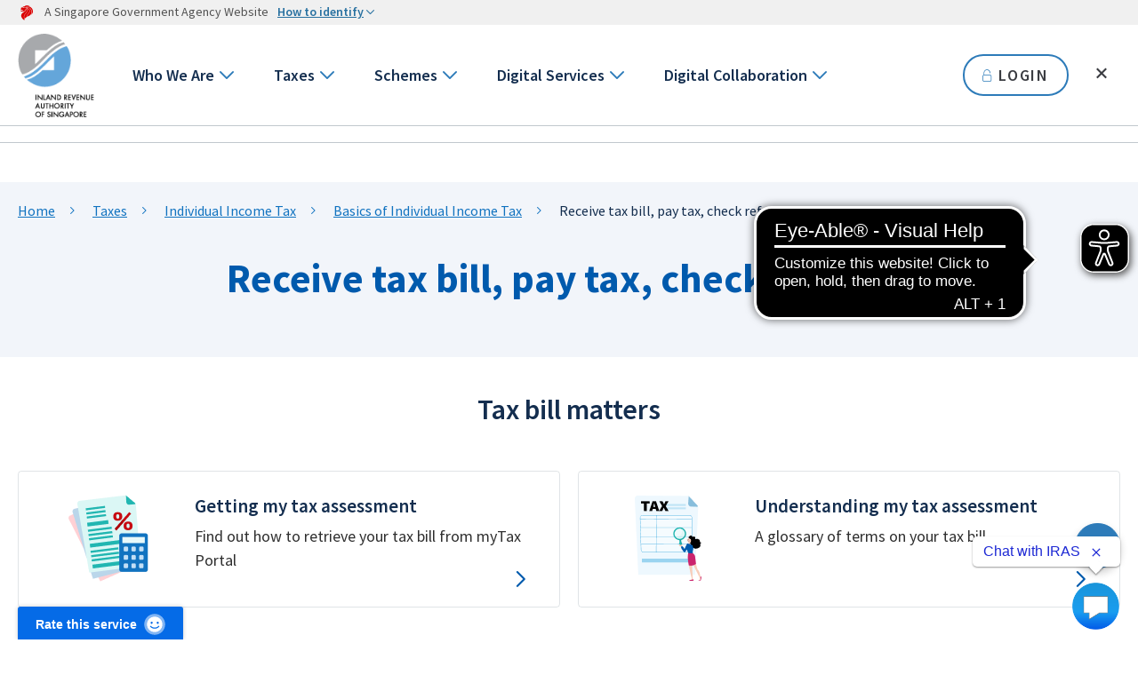

--- FILE ---
content_type: text/html; charset=utf-8
request_url: https://www.iras.gov.sg/taxes/individual-income-tax/basics-of-individual-income-tax/receive-tax-bill-pay-tax-check-refunds
body_size: 247647
content:
 <!DOCTYPE html> <!--[if lt IE 9]>
<html class='lt-ie9 no-js' lang='en'>
<![endif]--> <!--[if gte IE 9]><!--> <html class='no-js' lang='en'> <!--<![endif]--> <head> <meta charset="utf-8"> <meta http-equiv="X-UA-Compatible" content="IE=edge,chrome=1"> <meta name="viewport" content="width=device-width, initial-scale=1.0"> <meta name="theme-color" content="#2D7BB9"> <meta name="robots" content="follow"> <!-- preload critical assets--> <link rel="preconnect" href="https://fonts.googleapis.com"> <link rel="preconnect" href="https://fonts.gstatic.com" crossorigin> <link href="https://fonts.googleapis.com/css2?family=Source+Sans+Pro:wght@300;400;600;700;900&amp;display=swap" rel="stylesheet"> <link rel="preload" as="style" href="/ResourcePackages/Bootstrap4/assets/dist/css/main.min.css"> <link rel="preload" as="style" href="/ResourcePackages/IRAS/assets/styles/trip.min.css?package=IRAS" /> <link rel="preload" as="style" href="/ResourcePackages/IRAS/assets/styles/main.css?v=170"> <link rel="preload" as="script" href="/ResourcePackages/IRAS/assets/scripts/main.js?v=174"> <link rel="stylesheet" href="/ResourcePackages/Bootstrap4/assets/dist/css/main.min.css"> <link rel="stylesheet" href="/ResourcePackages/IRAS/assets/styles/trip.min.css?v=155" /> <link rel="stylesheet" href="/ResourcePackages/IRAS/assets/styles/main.css?v=170"> <link href="/favicon.ico" rel="shortcut icon" type="image/x-icon"> <link href="/favicon.ico" rel="icon" type="image/x-icon"> <link rel="apple-touch-icon" sizes="180x180" href="/favicon.ico" />  <script type="text/javascript">
        function reportAnonEmail() {
            var subjectKey = window.DataIntelligenceSubmitScript._client.sentenceClient.subjectKey;
            var anonEmail = 'anon_' + subjectKey;
            window.DataIntelligenceSubmitScript._client.sentenceClient.writeSentence({ subjectMetadata: { "Email": anonEmail } });
        }

        if (window.DataIntelligenceSubmitScript) {
            reportAnonEmail();
        } else {
            if (window.addEventListener) {
                window.addEventListener('decclientready', reportAnonEmail, true);
            } else if (window.attachEvent) {
                window.attachEvent('decclientready', reportAnonEmail);
            }
        }
    </script> <script type='application/ld+json'>
        {
            "@context": "https://schema.gov.sg/",
            "title": "Receive tax bill, pay tax, check refunds",
            "description": "Got your tax bill? IRAS makes it simple. Learn about payments, refunds, and steps to manage your taxes.",
            "type": "",
            "categories": ["Non-resident individuals", "Employees", "Self-employed / Partners"],
            "agencyCustomTags1": [],
            "agencyCustomTags2": []   
        }
        </script> <title>
	IRAS | Receive tax bill, pay tax, check refunds
</title><meta property="og:title" content="IRAS | Receive tax bill, pay tax, check refunds" /><meta property="og:description" content="Got your tax bill? IRAS makes it simple. Learn about payments, refunds, and steps to manage your taxes." /><meta property="og:url" content="https://www.iras.gov.sg/taxes/individual-income-tax/basics-of-individual-income-tax/receive-tax-bill-pay-tax-check-refunds" /><meta property="og:type" content="website" /><meta property="og:site_name" content="Default" /><link href="https://webchat.vica.gov.sg/static/css/chat.css" media="all" rel="stylesheet" type="text/css" /><script type='text/javascript' id='searchsg-config' src=https://api.search.gov.sg/v1/searchconfig.js?clientId=310d3550-a6c1-4063-9da6-9b733492f862 defer></script><script type="text/javascript">
window.CustomEventTemp = window.CustomEvent;
document.addEventListener("decclientready", () => {
window.CustomEvent = window.CustomEventTemp;
});
</script><script type="text/javascript" src="https://assets.wogaa.sg/scripts/wogaa.js"></script><script type="text/javascript" src="https://webchat.vica.gov.sg/static/js/chat.js"></script><link rel="canonical" href="https://www.iras.gov.sg/taxes/individual-income-tax/basics-of-individual-income-tax/receive-tax-bill-pay-tax-check-refunds" /><script type="application/json" id="sf-insight-metadata">
	{"contentMetadata":"{\"Id\":\"98700d9a-f817-4ef8-aba1-877e4b4137d8\",\"ContentType\":\"Page\",\"Title\":\"Receive tax bill, pay tax, check refunds\",\"CanonicalTitle\":\"Receive tax bill, pay tax, check refunds\",\"CanonicalUrl\":\"https://www.iras.gov.sg/taxes/individual-income-tax/basics-of-individual-income-tax/receive-tax-bill-pay-tax-check-refunds\",\"DefaultLanguage\":\"en\",\"CreatedOn\":\"2021-12-20T03:56:33.13Z\",\"ModifiedOn\":\"2025-06-13T12:01:08.76Z\",\"SiteName\":\"Default\",\"PageHierarchies\":[{\"Id\":\"8acbda05-7a12-40ae-a2a9-d84210efa81f\",\"Title\":\"Employees\",\"Parent\":{\"Id\":\"b13f88ff-59f7-4313-a422-f00de07dc171\",\"Title\":\"Personas\"}},{\"Id\":\"8a061fd7-f518-4b8e-97d3-62c87c1fa998\",\"Title\":\"IIT-E\",\"Parent\":{\"Id\":\"48f28890-a0e7-4f03-ac2c-00122614d0fc\",\"Title\":\"Branches\"}},{\"Id\":\"c84254c8-9dd8-4365-b021-5b3900432f2f\",\"Title\":\"Non-resident individuals\",\"Parent\":{\"Id\":\"b13f88ff-59f7-4313-a422-f00de07dc171\",\"Title\":\"Personas\"}},{\"Id\":\"14210998-9f6e-46b4-b019-6cc50c4784de\",\"Title\":\"Self-employed / Partners\",\"Parent\":{\"Id\":\"b13f88ff-59f7-4313-a422-f00de07dc171\",\"Title\":\"Personas\"}}],\"PageId\":\"98700d9a-f817-4ef8-aba1-877e4b4137d8\"}","videosMetadata":"[]"}
</script><script type="application/json" id="sf-insight-settings">
	{"apiServerUrl":"https://sg-api.insight.sitefinity.com","apiKey":"1685b629-6ee0-db0d-8b6a-2ad9d9a49245","applicationName":"Website","trackingCookieDomain":"","keepDecTrackingCookieOnTrackingConsentRejection":false,"slidingExpirationForTrackingCookie":false,"maxAgeForTrackingCookieInDays":365,"trackYouTubeVideos":true,"crossDomainTrackingEntries":["www.iras.gov.sg"],"strategy":"Persist|False","docsHrefTestExpressions":[".*\\/docs\\/.+\\.{1}.+((\\?|\\\u0026)sfvrsn=.+){1}$",".+((\\?|\\\u0026)sf_dm_key=.+){1}$"]}
</script><script type="text/javascript" src="/WebResource.axd?d=[base64]&amp;t=639011188860000000">

</script><script src="https://cdn.insight.sitefinity.com/sdk/sitefinity-insight-client.min.3.1.13.js" crossorigin="" async="async">

</script><script src='https://cdn.eye-able.com/configs/www.iras.gov.sg.js' integrity='sha512-RRMUM+FZBLmAPfvbNJT3k6eIcUIsR/fpWqKvczM+IB4DDZ73/Yxbdu88dYwukppg1CotvJSqu9fNBNWjn6BvNA==' crossorigin='anonymous' async type='text/javascript' ></script><script src='https://cdn.eye-able.com/public/js/eyeAble1.15.25.js' integrity='sha512-FfqP6yo4LYpRl0xBTloSRmrfpy+cxzsemWd2Nd8ZeG/dXpz6OSRBJM/nQjnpjlef4Z4YdmjcP0M4gLoEJ07HvA==' crossorigin='anonymous' async type='text/javascript' ></script><meta name="description" content="Got your tax bill? IRAS makes it simple. Learn about payments, refunds, and steps to manage your taxes." /></head> <body> <script src="/ScriptResource.axd?d=ktXPS54N4JY6vbaCTPlT9Xngw_SoRZTn5GvEki5qE5PklPTxylW-V-t54_yc_XDHYz1FGs7yEBL3k7D5B__vcaKESAV82JSvScyMxhzBjN2sXFXyTyEZSZ1Co28vU7haXFlBoB8AycWPGGggpYNM4J1JSFjC4pxmU4eGv_NkHO0Mt3b2DMYq0luQAZM5b5Z00&amp;t=45f647c4" type="text/javascript"></script><script src="/ScriptResource.axd?d=ePnjFy9PuY6CB3GWMX-b_xpVzmXZILbFnPJFpbQt2HSjkTmyGop2BE9EUXQy5c1movl8amxOX7sVG3jJUGjTgHXuzLzG83Y4C9FDrmbykyagHYLGaokrPQS9IQb0pxxWpxT5pm1FovtVxi2_jl2GM2kWrQ4OQIuHQJtKUWaC4R3WKi_Gc32aJx3F7GnjEfGY0&amp;t=45f647c4" type="text/javascript"></script> <!--[if lt IE 9]>
    <p class='browsehappy'>You are using an <strong>outdated</strong> browser. Please <a href='http://browsehappy.com/'>upgrade your browser</a> to improve your experience.</p>
    <![endif]--> <header class="site-header"> 



 


 

 <section class="sgds-masthead"> <div class="eyd-container"> <div class="row is-multiline is-vcentered masthead-layout-container"> <div class="col is-9-desktop is-12-touch has-text-centered-touch"> <div class="masthead-layout"> <span class="icon sgds-icon sgds-icon-sg-crest" aria-label="A Singapore Government Agency Website" role="img"></span> <span style="display: table-cell; vertical-align: middle"> <span class="banner-text-layout"> <span class="is-text">A Singapore Government Agency Website</span> <span class="sgds-masthead-button" id="sgds-masthead-identify"> <span class="is-text sgds-masthead-button-text"> How to identify</span> <span class="icon eyd-icon-chevron-right" id="sgds-masthead-identify-icon"></span> </span> </span> </span> </div> <div class="masthead-divider is-hidden" id="sgds-masthead-divider" style="padding-left: -12px; padding-right:-12px;"></div> </div> <div class="col banner-content-layout is-hidden" id="sgds-masthead-content"> <div class="banner-content"> <img class="banner-icon" src="/ResourcePackages/IRAS/assets/images/masthead/government_building.svg"> <div class="banner-content-text-container"> <strong>Official website links end with .gov.sg</strong> <p>Government agencies communicate via <strong>.gov.sg </strong>websites  <span class="avoidwrap">(e.g. go.gov.sg/open)</span>.<a class="banner-content-text sgds-masthead-button-link sgds-masthead-button-text" href="https://go.gov.sg/trusted-sites" target="_blank" rel="noopener noreferrer"> <span>Trusted websites</span><i class="eyd-icon-external-link"></i></a></p> </div> </div> <div class="banner-content"> <img class="banner-icon" src="/ResourcePackages/IRAS/assets/images/masthead/lock.svg"> <div class="banner-content-text-container"> <strong>Secure websites use HTTPS</strong> <p>Look for a <strong>lock </strong>(<img class="inline-banner-icon" src="/ResourcePackages/IRAS/assets/images/masthead/lock.svg">) or https:// as an added precaution. Share sensitive information only on official, secure websites.</p> </div> </div> </div> </div> </div> </section> <div class="eyd-container"> <div class="site-header__logo"> 


    <a href="/home">
                <img loading="lazy" src="/images/default-source/logo/iras-logo-86x94.png?sfvrsn=7e88b3ab_3" title="IRAS logo" alt="IRAS Home"
         
          />

    </a>
 </div> <div class="site-header__body"> <div class="site-header__search"> <div> 
<div id="HeaderSearch_T8678351B035_Col00" class="sf_colsIn" data-sf-element="Container" data-placeholder-label="NonIndexableContainer">


<div class="site-search">
    <div id="searchsg-searchbar"></div>
</div>

</div> </div> </div> <nav class="site-header__nav" aria-label="main navigation"> <ul> 


        <li class="">
            <a href="/who-we-are" target="_self" >Who We Are</a>
            <button type="button" aria-label="Go to next level"><span class="eyd-icon-chevron-right" aria-hidden="true"></span></button>
            <div class="eyd-inner-nav">
                <button class="close-menu" type="button"><span class="sr-only">Close menu </span><span class="sgds-icon sgds-icon-cross"></span></button>
                <div class="eyd-inner-nav__col eyd-inner-nav__col--1">
                    <ul class="eyd-inner-nav__menu">
                        <li class="eyd-inner-nav__menu__prev mobile-mid-desktop">
                            <button type="button"><span class="eyd-icon eyd-icon-chevron-left"></span><span>Who We Are</span></button>
                        </li>
                        <li class="mid-desktop-only is-parent"><a href="/who-we-are">Who We Are</a></li>
            <li class="has-children"><a href="/who-we-are/our-organisation">Our Organisation</a>
                <button type="button" aria-label="Go to next level"><span class="eyd-icon-chevron-right" aria-hidden="true"></span></button>
                <ul class="eyd-inner-nav__menu">
                    <li class="eyd-inner-nav__menu__prev mobile-mid-desktop">
                        <button type="button" aria-label="Go to previous level"><span class="eyd-icon eyd-icon-chevron-left mobile-mid-desktop" aria-hidden="true"></span><span>Our Organisation</span></button>
                    </li>
                    <li class="is-parent mid-desktop-only"><a href="/who-we-are/our-organisation">Our Organisation</a></li>
            <li>
                <a href="/who-we-are/our-organisation/mission-vision-core-values-and-logo">Mission, vision, core values, and logo</a>
            </li>
            <li>
                <a href="/who-we-are/our-organisation/board-members-and-committees">Board members and committees</a>
            </li>
            <li>
                <a href="/who-we-are/our-organisation/senior-management">Senior Management</a>
            </li>
            <li>
                <a href="/who-we-are/our-organisation/organisation-structure">Organisation structure</a>
            </li>
            <li>
                <a href="/who-we-are/our-organisation/history-and-milestones">History and milestones</a>
            </li>
            <li>
                <a href="/who-we-are/our-organisation/awards-and-accolades">Awards and accolades</a>
            </li>

                </ul>
            </li>
            <li class="has-children"><a href="/who-we-are/what-we-do">What We Do</a>
                <button type="button" aria-label="Go to next level"><span class="eyd-icon-chevron-right" aria-hidden="true"></span></button>
                <ul class="eyd-inner-nav__menu">
                    <li class="eyd-inner-nav__menu__prev mobile-mid-desktop">
                        <button type="button" aria-label="Go to previous level"><span class="eyd-icon eyd-icon-chevron-left mobile-mid-desktop" aria-hidden="true"></span><span>What We Do</span></button>
                    </li>
                    <li class="is-parent mid-desktop-only"><a href="/who-we-are/what-we-do">What We Do</a></li>
            <li class="has-children">
                <a href="/who-we-are/what-we-do/taxes-in-singapore">Taxes in Singapore</a>
                <button type="button"><span class="sr-only">Go to next level</span><span class="eyd-icon-chevron-right"></span></button>
                <ul class="eyd-inner-nav__menu">
                    <li class="eyd-inner-nav__menu__prev mobile-mid-desktop">
                        <button type="button"><span class="eyd-icon eyd-icon-chevron-left"></span><span>Taxes in Singapore</span></button>
                    </li>
                    <li class="is-parent mid-desktop-only"><a href="/who-we-are/what-we-do/taxes-in-singapore">Taxes in Singapore</a></li>
        <li><a href="/who-we-are/what-we-do/taxes-in-singapore/the-singapore-tax-system">The Singapore tax system</a></li>
        <li><a href="/who-we-are/what-we-do/taxes-in-singapore/taxes-and-nation-building">Taxes and nation building</a></li>
        <li><a href="/who-we-are/what-we-do/taxes-in-singapore/encouraging-tax-compliance">Encouraging tax compliance</a></li>

                </ul>
            </li>
            <li class="has-children">
                <a href="/who-we-are/what-we-do/public-engagement">Public Engagement</a>
                <button type="button"><span class="sr-only">Go to next level</span><span class="eyd-icon-chevron-right"></span></button>
                <ul class="eyd-inner-nav__menu">
                    <li class="eyd-inner-nav__menu__prev mobile-mid-desktop">
                        <button type="button"><span class="eyd-icon eyd-icon-chevron-left"></span><span>Public Engagement</span></button>
                    </li>
                    <li class="is-parent mid-desktop-only"><a href="/who-we-are/what-we-do/public-engagement">Public Engagement</a></li>
        <li><a href="/who-we-are/what-we-do/public-engagement/public-feedback">Public Feedback</a></li>
        <li><a href="/who-we-are/what-we-do/public-engagement/partnership-with-tax-agents">Partnership with tax agents</a></li>

                </ul>
            </li>
            <li class="has-children">
                <a href="/who-we-are/what-we-do/annual-reports-and-publications">Annual Reports and Publications</a>
                <button type="button"><span class="sr-only">Go to next level</span><span class="eyd-icon-chevron-right"></span></button>
                <ul class="eyd-inner-nav__menu">
                    <li class="eyd-inner-nav__menu__prev mobile-mid-desktop">
                        <button type="button"><span class="eyd-icon eyd-icon-chevron-left"></span><span>Annual Reports and Publications</span></button>
                    </li>
                    <li class="is-parent mid-desktop-only"><a href="/who-we-are/what-we-do/annual-reports-and-publications">Annual Reports and Publications</a></li>
        <li><a href="/who-we-are/what-we-do/annual-reports-and-publications/annual-reports">Annual Reports</a></li>
        <li><a href="/who-we-are/what-we-do/annual-reports-and-publications/taxbytes-iras">taxBytes@IRAS</a></li>
        <li><a href="/who-we-are/what-we-do/annual-reports-and-publications/tax-statistics">Tax Statistics</a></li>

                </ul>
            </li>
            <li class="has-children">
                <a href="/who-we-are/what-we-do/commitment-to-service">Commitment to Service</a>
                <button type="button"><span class="sr-only">Go to next level</span><span class="eyd-icon-chevron-right"></span></button>
                <ul class="eyd-inner-nav__menu">
                    <li class="eyd-inner-nav__menu__prev mobile-mid-desktop">
                        <button type="button"><span class="eyd-icon eyd-icon-chevron-left"></span><span>Commitment to Service</span></button>
                    </li>
                    <li class="is-parent mid-desktop-only"><a href="/who-we-are/what-we-do/commitment-to-service">Commitment to Service</a></li>
        <li><a href="/who-we-are/what-we-do/commitment-to-service/service-excellence-for-iras">Service Excellence for IRAS</a></li>

                </ul>
            </li>

                </ul>
            </li>
            <li class="has-children"><a href="/who-we-are/social-site">Social Site</a>
                <button type="button" aria-label="Go to next level"><span class="eyd-icon-chevron-right" aria-hidden="true"></span></button>
                <ul class="eyd-inner-nav__menu">
                    <li class="eyd-inner-nav__menu__prev mobile-mid-desktop">
                        <button type="button" aria-label="Go to previous level"><span class="eyd-icon eyd-icon-chevron-left mobile-mid-desktop" aria-hidden="true"></span><span>Social Site</span></button>
                    </li>
                    <li class="is-parent mid-desktop-only"><a href="/who-we-are/social-site">Social Site</a></li>
            <li>
                <a href="/who-we-are/social-site/digital-gallery">Digital Gallery</a>
            </li>
            <li>
                <a href="/who-we-are/social-site/life-at-iras">Life at IRAS</a>
            </li>
            <li>
                <a href="/who-we-are/social-site/partnering-for-progress">Partnering for Progress (Resources)</a>
            </li>

                </ul>
            </li>
            <li class="has-children"><a href="/who-we-are/corporate-governance">Corporate Governance</a>
                <button type="button" aria-label="Go to next level"><span class="eyd-icon-chevron-right" aria-hidden="true"></span></button>
                <ul class="eyd-inner-nav__menu">
                    <li class="eyd-inner-nav__menu__prev mobile-mid-desktop">
                        <button type="button" aria-label="Go to previous level"><span class="eyd-icon eyd-icon-chevron-left mobile-mid-desktop" aria-hidden="true"></span><span>Corporate Governance</span></button>
                    </li>
                    <li class="is-parent mid-desktop-only"><a href="/who-we-are/corporate-governance">Corporate Governance</a></li>
            <li>
                <a href="/who-we-are/corporate-governance/data-protection-statement">Data Protection Statement</a>
            </li>
            <li>
                <a href="/who-we-are/corporate-governance/social-responsibility-statement">Social responsibility statement</a>
            </li>
            <li>
                <a href="/who-we-are/corporate-governance/whistleblowing">Whistleblowing</a>
            </li>

                </ul>
            </li>
                    </ul>
                </div>
                <div class="eyd-inner-nav__col eyd-inner-nav__col--2"></div>
                <div class="eyd-inner-nav__col eyd-inner-nav__col--3"></div>
            </div>
        </li>
        <li class="">
            <a href="/taxes" target="_self" >Taxes</a>
            <button type="button" aria-label="Go to next level"><span class="eyd-icon-chevron-right" aria-hidden="true"></span></button>
            <div class="eyd-inner-nav">
                <button class="close-menu" type="button"><span class="sr-only">Close menu </span><span class="sgds-icon sgds-icon-cross"></span></button>
                <div class="eyd-inner-nav__col eyd-inner-nav__col--1">
                    <ul class="eyd-inner-nav__menu">
                        <li class="eyd-inner-nav__menu__prev mobile-mid-desktop">
                            <button type="button"><span class="eyd-icon eyd-icon-chevron-left"></span><span>Taxes</span></button>
                        </li>
                        <li class="mid-desktop-only is-parent"><a href="/taxes">Taxes</a></li>
            <li class="has-children"><a href="/taxes/individual-income-tax">Individual Income Tax</a>
                <button type="button" aria-label="Go to next level"><span class="eyd-icon-chevron-right" aria-hidden="true"></span></button>
                <ul class="eyd-inner-nav__menu">
                    <li class="eyd-inner-nav__menu__prev mobile-mid-desktop">
                        <button type="button" aria-label="Go to previous level"><span class="eyd-icon eyd-icon-chevron-left mobile-mid-desktop" aria-hidden="true"></span><span>Individual Income Tax</span></button>
                    </li>
                    <li class="is-parent mid-desktop-only"><a href="/taxes/individual-income-tax">Individual Income Tax</a></li>
            <li class="has-children">
                <a href="/taxes/individual-income-tax/basics-of-individual-income-tax">Basics of Individual Income Tax</a>
                <button type="button"><span class="sr-only">Go to next level</span><span class="eyd-icon-chevron-right"></span></button>
                <ul class="eyd-inner-nav__menu">
                    <li class="eyd-inner-nav__menu__prev mobile-mid-desktop">
                        <button type="button"><span class="eyd-icon eyd-icon-chevron-left"></span><span>Basics of Individual Income Tax</span></button>
                    </li>
                    <li class="is-parent mid-desktop-only"><a href="/taxes/individual-income-tax/basics-of-individual-income-tax">Basics of Individual Income Tax</a></li>
        <li><a href="/taxes/individual-income-tax/basics-of-individual-income-tax/managing-mytax-portal-account">Managing myTax Portal account</a></li>
        <li><a href="/taxes/individual-income-tax/basics-of-individual-income-tax/understanding-my-income-tax-filing">Understanding my Income Tax filing</a></li>
        <li><a href="/taxes/individual-income-tax/basics-of-individual-income-tax/tax-residency-and-tax-rates">Tax residency and tax rates</a></li>
        <li><a href="/taxes/individual-income-tax/basics-of-individual-income-tax/what-is-taxable-what-is-not">What is taxable, what is not</a></li>
        <li><a href="/taxes/individual-income-tax/basics-of-individual-income-tax/tax-reliefs-rebates-and-deductions">Tax reliefs, rebates and deductions</a></li>
        <li><a href="/taxes/individual-income-tax/basics-of-individual-income-tax/receive-tax-bill-pay-tax-check-refunds">Receive tax bill, pay tax, check refunds</a></li>
        <li><a href="/taxes/individual-income-tax/basics-of-individual-income-tax/consequences-of-non-compliance">Consequences of non-compliance</a></li>
        <li><a href="/taxes/individual-income-tax/basics-of-individual-income-tax/voluntary-disclosure-of-errors-for-reduced-penalties">Voluntary disclosure of errors for reduced penalties</a></li>
        <li><a href="/taxes/individual-income-tax/basics-of-individual-income-tax/report-tax-evasion">Report tax evasion</a></li>

                </ul>
            </li>
            <li class="has-children">
                <a href="/taxes/individual-income-tax/employees">Employees</a>
                <button type="button"><span class="sr-only">Go to next level</span><span class="eyd-icon-chevron-right"></span></button>
                <ul class="eyd-inner-nav__menu">
                    <li class="eyd-inner-nav__menu__prev mobile-mid-desktop">
                        <button type="button"><span class="eyd-icon eyd-icon-chevron-left"></span><span>Employees</span></button>
                    </li>
                    <li class="is-parent mid-desktop-only"><a href="/taxes/individual-income-tax/employees">Employees</a></li>
        <li><a href="/taxes/individual-income-tax/employees/basic-guide-for-new-individual-taxpayers">Basic guide for new individual taxpayers</a></li>
        <li><a href="/taxes/individual-income-tax/employees/understanding-my-income-tax-filing">Understanding my Income Tax filing</a></li>
        <li><a href="/taxes/individual-income-tax/employees/tax-residency-and-tax-rates">Tax residency and tax rates</a></li>
        <li><a href="/taxes/individual-income-tax/employees/what-is-taxable-what-is-not">What is taxable, what is not</a></li>
        <li><a href="/taxes/individual-income-tax/employees/tax-reliefs-rebates-deductions">Tax reliefs, rebates &amp; deductions&#160;</a></li>
        <li><a href="/taxes/individual-income-tax/employees/receive-tax-bill-pay-tax-check-refunds">Receive tax bill, pay tax, check refunds</a></li>
        <li><a href="/taxes/individual-income-tax/employees/scenario-based-faqs-for-working-in-singapore-and-abroad">Scenario-based FAQs for working in Singapore and abroad</a></li>
        <li><a href="/taxes/individual-income-tax/employees/special-tax-schemes">Special tax schemes</a></li>
        <li><a href="/taxes/individual-income-tax/employees/consequences-of-non-compliance">Consequences of non-compliance</a></li>
        <li><a href="/taxes/individual-income-tax/employees/voluntary-disclosure-of-errors-for-reduced-penalties">Voluntary disclosure of errors for reduced penalties&#160;&#160;</a></li>

                </ul>
            </li>
            <li class="has-children">
                <a href="/taxes/individual-income-tax/self-employed-and-partnerships">Self-Employed and Partnerships</a>
                <button type="button"><span class="sr-only">Go to next level</span><span class="eyd-icon-chevron-right"></span></button>
                <ul class="eyd-inner-nav__menu">
                    <li class="eyd-inner-nav__menu__prev mobile-mid-desktop">
                        <button type="button"><span class="eyd-icon eyd-icon-chevron-left"></span><span>Self-Employed and Partnerships</span></button>
                    </li>
                    <li class="is-parent mid-desktop-only"><a href="/taxes/individual-income-tax/self-employed-and-partnerships">Self-Employed and Partnerships</a></li>
        <li><a href="/taxes/individual-income-tax/self-employed-and-partnerships/am-i-a-self-employed-person">Am I a self-employed person? </a></li>
        <li><a href="/taxes/individual-income-tax/self-employed-and-partnerships/tax-obligations-of-self-employed-persons">Tax obligations of self-employed persons</a></li>
        <li><a href="/taxes/individual-income-tax/self-employed-and-partnerships/tax-obligations-of-partnerships">Tax obligations of partnerships</a></li>
        <li><a href="/taxes/individual-income-tax/self-employed-and-partnerships/tax-obligations-by-industry-trade-or-profession">Tax obligations by industry, trade or profession</a></li>
        <li><a href="/taxes/individual-income-tax/self-employed-and-partnerships/understanding-tax-filing-and-payment">Understanding tax filing and payment</a></li>
        <li><a href="/taxes/individual-income-tax/self-employed-and-partnerships/calculating-my-business-income">Calculating my business income</a></li>
        <li><a href="/taxes/individual-income-tax/self-employed-and-partnerships/business-expenses-and-deductions">Business expenses and deductions</a></li>
        <li><a href="/taxes/individual-income-tax/self-employed-and-partnerships/consequences-of-non-compliance">Consequences of non-compliance</a></li>
        <li><a href="/taxes/individual-income-tax/self-employed-and-partnerships/voluntary-disclosure-of-errors-for-reduced-penalties">Voluntary disclosure of errors for reduced penalties&#160;&#160;</a></li>
        <li><a href="/taxes/individual-income-tax/self-employed-and-partnerships/report-tax-evasion">Report tax evasion</a></li>

                </ul>
            </li>
            <li>
                <a href="/taxes/individual-income-tax/non-residents">Non-Residents</a>
            </li>
            <li class="has-children">
                <a href="/taxes/individual-income-tax/employers">Employers</a>
                <button type="button"><span class="sr-only">Go to next level</span><span class="eyd-icon-chevron-right"></span></button>
                <ul class="eyd-inner-nav__menu">
                    <li class="eyd-inner-nav__menu__prev mobile-mid-desktop">
                        <button type="button"><span class="eyd-icon eyd-icon-chevron-left"></span><span>Employers</span></button>
                    </li>
                    <li class="is-parent mid-desktop-only"><a href="/taxes/individual-income-tax/employers">Employers</a></li>
        <li><a href="/taxes/individual-income-tax/employers/filing-employee-earnings-(ir8a-appendix-8a-appendix-8b-ir8s)">Filing Employee Earnings (IR8A, Appendix 8A, Appendix  8B, IR8S)</a></li>
        <li><a href="/taxes/individual-income-tax/employers/information-to-share-with-employees">Information to share with employees</a></li>
        <li><a href="/taxes/individual-income-tax/employers/auto-inclusion-scheme-(ais)-for-employment-income">Auto Inclusion Scheme (AIS) for Employment Income</a></li>
        <li><a href="/taxes/individual-income-tax/employers/understanding-the-tax-treatment">Understanding the Tax Treatment</a></li>
        <li><a href="/taxes/individual-income-tax/employers/retrenchment-exercise-in-the-company">Retrenchment Exercise in the Company</a></li>
        <li><a href="/taxes/individual-income-tax/employers/tax-clearance-for-foreign-spr-employees-(ir21)">Tax Clearance for Foreign &amp; SPR Employees (IR21)</a></li>
        <li><a href="/taxes/individual-income-tax/employers/digital-services">Digital Services</a></li>

                </ul>
            </li>
            <li class="has-children">
                <a href="/taxes/individual-income-tax/my-situation">My Situation</a>
                <button type="button"><span class="sr-only">Go to next level</span><span class="eyd-icon-chevron-right"></span></button>
                <ul class="eyd-inner-nav__menu">
                    <li class="eyd-inner-nav__menu__prev mobile-mid-desktop">
                        <button type="button"><span class="eyd-icon eyd-icon-chevron-left"></span><span>My Situation</span></button>
                    </li>
                    <li class="is-parent mid-desktop-only"><a href="/taxes/individual-income-tax/my-situation">My Situation</a></li>
        <li><a href="/taxes/individual-income-tax/my-situation/i-have-retired">I have retired</a></li>
        <li><a href="/taxes/individual-income-tax/my-situation/i-have-been-retrenched">I have been retrenched</a></li>
        <li><a href="/taxes/individual-income-tax/my-situation/i-have-a-newborn">I have a newborn</a></li>
        <li><a href="/taxes/individual-income-tax/my-situation/i-am-affected-by-covid-19">I am affected by COVID-19</a></li>
        <li><a href="/taxes/individual-income-tax/my-situation/i-have-other-side-or-personal-income">I have other side or personal income</a></li>
        <li><a href="/taxes/individual-income-tax/my-situation/i-am-starting-a-new-business">I am starting a new business</a></li>
        <li><a href="/taxes/individual-income-tax/my-situation/i-have-rented-out-my-property">I have rented out my property</a></li>
        <li><a href="/taxes/individual-income-tax/my-situation/i-received-an-audit-letter">I received an audit letter</a></li>
        <li><a href="/taxes/individual-income-tax/my-situation/my-family-member-has-passed-away">My family member has passed away</a></li>
        <li><a href="/taxes/individual-income-tax/my-situation/scenario-based-faqs-for-working-in-singapore-and-abroad">Scenario-based FAQs for working in Singapore and abroad</a></li>

                </ul>
            </li>

                </ul>
            </li>
            <li class="has-children"><a href="/taxes/corporate-income-tax">Corporate Income Tax</a>
                <button type="button" aria-label="Go to next level"><span class="eyd-icon-chevron-right" aria-hidden="true"></span></button>
                <ul class="eyd-inner-nav__menu">
                    <li class="eyd-inner-nav__menu__prev mobile-mid-desktop">
                        <button type="button" aria-label="Go to previous level"><span class="eyd-icon eyd-icon-chevron-left mobile-mid-desktop" aria-hidden="true"></span><span>Corporate Income Tax</span></button>
                    </li>
                    <li class="is-parent mid-desktop-only"><a href="/taxes/corporate-income-tax">Corporate Income Tax</a></li>
            <li class="has-children">
                <a href="/taxes/corporate-income-tax/basics-of-corporate-income-tax">Basics of Corporate Income Tax</a>
                <button type="button"><span class="sr-only">Go to next level</span><span class="eyd-icon-chevron-right"></span></button>
                <ul class="eyd-inner-nav__menu">
                    <li class="eyd-inner-nav__menu__prev mobile-mid-desktop">
                        <button type="button"><span class="eyd-icon eyd-icon-chevron-left"></span><span>Basics of Corporate Income Tax</span></button>
                    </li>
                    <li class="is-parent mid-desktop-only"><a href="/taxes/corporate-income-tax/basics-of-corporate-income-tax">Basics of Corporate Income Tax</a></li>
        <li><a href="/taxes/corporate-income-tax/basics-of-corporate-income-tax/corporate-income-tax-filing-season-2025">Corporate Income Tax Filing Season 2025</a></li>
        <li><a href="/taxes/corporate-income-tax/basics-of-corporate-income-tax/basic-guide-to-corporate-income-tax-for-companies">Basic Guide to Corporate Income Tax for Companies</a></li>
        <li><a href="/taxes/corporate-income-tax/basics-of-corporate-income-tax/tax-residency-of-a-company-certificate-of-residence">Tax Residency of a Company/ Certificate of Residence</a></li>
        <li><a href="/taxes/corporate-income-tax/basics-of-corporate-income-tax/record-keeping-requirements">Record Keeping Requirements</a></li>
        <li><a href="/taxes/corporate-income-tax/basics-of-corporate-income-tax/obtaining-a-copy-of-documents-issued-by-iras">Obtaining a Copy of Documents Issued by IRAS</a></li>
        <li><a href="/taxes/corporate-income-tax/basics-of-corporate-income-tax/corporate-income-tax-rate-rebates-and-tax-exemption-schemes">Corporate Income Tax Rate, Rebates &amp; Tax Exemption Schemes</a></li>
        <li><a href="/taxes/corporate-income-tax/basics-of-corporate-income-tax/updating-company-particulars">Updating Company Particulars</a></li>
        <li><a href="/taxes/corporate-income-tax/basics-of-corporate-income-tax/e-learning-videos-webinars-seminars-on-corporate-income-tax">e-Learning Videos/ Webinars/ Seminars on Corporate Income Tax</a></li>

                </ul>
            </li>
            <li>
                <a href="/taxes/corporate-income-tax/estimated-chargeable-income-(eci)-filing">Estimated Chargeable Income (ECI) Filing</a>
            </li>
            <li class="has-children">
                <a href="/taxes/corporate-income-tax/form-c-s-form-c-s-(lite)-form-c-filing">Form C-S/ Form C-S (Lite)/ Form C Filing</a>
                <button type="button"><span class="sr-only">Go to next level</span><span class="eyd-icon-chevron-right"></span></button>
                <ul class="eyd-inner-nav__menu">
                    <li class="eyd-inner-nav__menu__prev mobile-mid-desktop">
                        <button type="button"><span class="eyd-icon eyd-icon-chevron-left"></span><span>Form C-S/ Form C-S (Lite)/ Form C Filing</span></button>
                    </li>
                    <li class="is-parent mid-desktop-only"><a href="/taxes/corporate-income-tax/form-c-s-form-c-s-(lite)-form-c-filing">Form C-S/ Form C-S (Lite)/ Form C Filing</a></li>
        <li><a href="/taxes/corporate-income-tax/form-c-s-form-c-s-(lite)-form-c-filing/overview-of-form-c-s-form-c-s-(lite)-form-c">Overview of Form C-S/ Form C-S (Lite)/ Form C</a></li>
        <li><a href="/taxes/corporate-income-tax/form-c-s-form-c-s-(lite)-form-c-filing/guidance-on-filing-form-c-s-form-c-s-(lite)-form-c">Guidance on Filing Form C-S/ Form C-S (Lite)/ Form C</a></li>
        <li><a href="/taxes/corporate-income-tax/form-c-s-form-c-s-(lite)-form-c-filing/preparing-a-tax-computation">Preparing a Tax Computation</a></li>
        <li><a href="/taxes/corporate-income-tax/form-c-s-form-c-s-(lite)-form-c-filing/penalties-for-errors-in-tax-returns">Penalties for Errors in Tax Returns</a></li>
        <li><a href="/taxes/corporate-income-tax/form-c-s-form-c-s-(lite)-form-c-filing/late-filing-or-non-filing-of-Corporate-Income-Tax-Returns-form-c-s-form-c-s-(Lite)-form-c">Late filing or non-filing of Corporate Income Tax Returns (Form C-S/C-S (Lite)/C)</a></li>
        <li><a href="/taxes/corporate-income-tax/form-c-s-form-c-s-(lite)-form-c-filing/after-filing-form-c-s-form-c-s-(lite)-form-c">After Filing Form C-S/ Form C-S (Lite)/ Form C</a></li>
        <li><a href="/taxes/corporate-income-tax/form-c-s-form-c-s-(lite)-form-c-filing/using-accounting-software-to-prepare-file-form-c-s-seamlessly">Using Accounting Software to Prepare &amp; File Form C-S Seamlessly</a></li>

                </ul>
            </li>
            <li class="has-children">
                <a href="/taxes/corporate-income-tax/corporate-income-tax-payment">Corporate Income Tax Payment</a>
                <button type="button"><span class="sr-only">Go to next level</span><span class="eyd-icon-chevron-right"></span></button>
                <ul class="eyd-inner-nav__menu">
                    <li class="eyd-inner-nav__menu__prev mobile-mid-desktop">
                        <button type="button"><span class="eyd-icon eyd-icon-chevron-left"></span><span>Corporate Income Tax Payment</span></button>
                    </li>
                    <li class="is-parent mid-desktop-only"><a href="/taxes/corporate-income-tax/corporate-income-tax-payment">Corporate Income Tax Payment</a></li>
        <li><a href="/taxes/corporate-income-tax/corporate-income-tax-payment/paying-corporate-income-taxes">Paying Corporate Income Taxes </a></li>
        <li><a href="/taxes/corporate-income-tax/corporate-income-tax-payment/experiencing-difficulties-in-paying-your-tax">Experiencing difficulties in paying your tax?</a></li>
        <li><a href="/taxes/corporate-income-tax/corporate-income-tax-payment/late-payment-or-non-payment-of-corporate-income-tax">Late payment or non-payment of Corporate Income Tax</a></li>

                </ul>
            </li>
            <li class="has-children">
                <a href="/taxes/corporate-income-tax/corporate-income-tax-compliance">Corporate Income Tax Compliance</a>
                <button type="button"><span class="sr-only">Go to next level</span><span class="eyd-icon-chevron-right"></span></button>
                <ul class="eyd-inner-nav__menu">
                    <li class="eyd-inner-nav__menu__prev mobile-mid-desktop">
                        <button type="button"><span class="eyd-icon eyd-icon-chevron-left"></span><span>Corporate Income Tax Compliance</span></button>
                    </li>
                    <li class="is-parent mid-desktop-only"><a href="/taxes/corporate-income-tax/corporate-income-tax-compliance">Corporate Income Tax Compliance</a></li>
        <li><a href="/taxes/corporate-income-tax/corporate-income-tax-compliance/best-practices-when-writing-to-iras">Best Practices When Writing to IRAS</a></li>
        <li><a href="/taxes/corporate-income-tax/corporate-income-tax-compliance/getting-companies-to-comply">Getting Companies to Comply</a></li>
        <li><a href="/taxes/corporate-income-tax/corporate-income-tax-compliance/voluntary-disclosure-of-errors-for-reduced-penalties">Voluntary disclosure of errors for reduced penalties </a></li>
        <li><a href="/taxes/corporate-income-tax/corporate-income-tax-compliance/international-compliance-assurance-programme-(icap)">International Compliance Assurance Programme (ICAP)</a></li>
        <li><a href="/taxes/corporate-income-tax/corporate-income-tax-compliance/enhanced-taxpayer-relationship-(etr)-programme">Enhanced Taxpayer Relationship (ETR) Programme</a></li>
        <li><a href="/taxes/corporate-income-tax/corporate-income-tax-compliance/about-tax-governance-and-tax-risk-management">About Tax Governance and Tax Risk Management</a></li>
        <li><a href="/taxes/corporate-income-tax/corporate-income-tax-compliance/tax-evasion-or-fraud">Tax Evasion or Fraud </a></li>

                </ul>
            </li>
            <li class="has-children">
                <a href="/taxes/corporate-income-tax/income-deductions-for-companies">Income &amp; Deductions for Companies</a>
                <button type="button"><span class="sr-only">Go to next level</span><span class="eyd-icon-chevron-right"></span></button>
                <ul class="eyd-inner-nav__menu">
                    <li class="eyd-inner-nav__menu__prev mobile-mid-desktop">
                        <button type="button"><span class="eyd-icon eyd-icon-chevron-left"></span><span>Income &amp; Deductions for Companies</span></button>
                    </li>
                    <li class="is-parent mid-desktop-only"><a href="/taxes/corporate-income-tax/income-deductions-for-companies">Income &amp; Deductions for Companies</a></li>
        <li><a href="/taxes/corporate-income-tax/income-deductions-for-companies/taxable-non-taxable-income">Taxable &amp; Non-Taxable Income</a></li>
        <li><a href="/taxes/corporate-income-tax/income-deductions-for-companies/companies-receiving-foreign-income">Companies Receiving Foreign Income</a></li>
        <li><a href="/taxes/corporate-income-tax/income-deductions-for-companies/business-expenses">Business Expenses</a></li>
        <li><a href="/taxes/corporate-income-tax/income-deductions-for-companies/claiming-allowances">Claiming Allowances</a></li>
        <li><a href="/taxes/corporate-income-tax/income-deductions-for-companies/claiming-reliefs">Claiming Reliefs</a></li>
        <li><a href="/taxes/corporate-income-tax/income-deductions-for-companies/unutilised-items-(capital-allowances-trade-losses-donations)">Unutilised Items (Capital Allowances, Trade Losses &amp; Donations)</a></li>
        <li><a href="/taxes/corporate-income-tax/income-deductions-for-companies/applying-for-tax-incentives">Applying for Tax Incentives</a></li>

                </ul>
            </li>
            <li class="has-children">
                <a href="/taxes/corporate-income-tax/dormant-companies-or-companies-closing-down">Dormant Companies or Companies Closing Down</a>
                <button type="button"><span class="sr-only">Go to next level</span><span class="eyd-icon-chevron-right"></span></button>
                <ul class="eyd-inner-nav__menu">
                    <li class="eyd-inner-nav__menu__prev mobile-mid-desktop">
                        <button type="button"><span class="eyd-icon eyd-icon-chevron-left"></span><span>Dormant Companies or Companies Closing Down</span></button>
                    </li>
                    <li class="is-parent mid-desktop-only"><a href="/taxes/corporate-income-tax/dormant-companies-or-companies-closing-down">Dormant Companies or Companies Closing Down</a></li>
        <li><a href="/taxes/corporate-income-tax/dormant-companies-or-companies-closing-down/dormant-companies">Dormant Companies</a></li>
        <li><a href="/taxes/corporate-income-tax/dormant-companies-or-companies-closing-down/companies-applying-for-strike-off-to-cease-registration">Companies Applying for Strike Off/ to Cease Registration</a></li>
        <li><a href="/taxes/corporate-income-tax/dormant-companies-or-companies-closing-down/companies-under-liquidation-judicial-management-receivership">Companies under Liquidation/ Judicial Management/ Receivership</a></li>

                </ul>
            </li>
            <li class="has-children">
                <a href="/taxes/corporate-income-tax/specific-industries">Specific Industries</a>
                <button type="button"><span class="sr-only">Go to next level</span><span class="eyd-icon-chevron-right"></span></button>
                <ul class="eyd-inner-nav__menu">
                    <li class="eyd-inner-nav__menu__prev mobile-mid-desktop">
                        <button type="button"><span class="eyd-icon eyd-icon-chevron-left"></span><span>Specific Industries</span></button>
                    </li>
                    <li class="is-parent mid-desktop-only"><a href="/taxes/corporate-income-tax/specific-industries">Specific Industries</a></li>
        <li><a href="/taxes/corporate-income-tax/specific-industries/car-rental-companies">Car Rental Companies</a></li>
        <li><a href="/taxes/corporate-income-tax/specific-industries/car-tuition-companies">Car Tuition Companies</a></li>
        <li><a href="/taxes/corporate-income-tax/specific-industries/companies-servicing-only-related-companies">Companies Servicing Only Related Companies</a></li>
        <li><a href="/taxes/corporate-income-tax/specific-industries/construction-companies">Construction Companies</a></li>
        <li><a href="/taxes/corporate-income-tax/specific-industries/investment-holding-companies">Investment Holding Companies</a></li>
        <li><a href="/taxes/corporate-income-tax/specific-industries/property-developers">Property Developers</a></li>
        <li><a href="/taxes/corporate-income-tax/specific-industries/shipping-companies">Shipping Companies</a></li>

                </ul>
            </li>
            <li class="has-children">
                <a href="/taxes/corporate-income-tax/specific-topics">Specific Topics</a>
                <button type="button"><span class="sr-only">Go to next level</span><span class="eyd-icon-chevron-right"></span></button>
                <ul class="eyd-inner-nav__menu">
                    <li class="eyd-inner-nav__menu__prev mobile-mid-desktop">
                        <button type="button"><span class="eyd-icon eyd-icon-chevron-left"></span><span>Specific Topics</span></button>
                    </li>
                    <li class="is-parent mid-desktop-only"><a href="/taxes/corporate-income-tax/specific-topics">Specific Topics</a></li>
        <li><a href="/taxes/corporate-income-tax/specific-topics/adopting-financial-reporting-standard-(frs)-109-39-the-tax-implications">Adopting Financial Reporting Standard (FRS) 109 &amp; 39 &amp; the Tax Implications</a></li>
        <li><a href="/taxes/corporate-income-tax/specific-topics/advance-ruling-system-for-income-tax">Advance Ruling System for Income Tax</a></li>
        <li><a href="/taxes/corporate-income-tax/specific-topics/transfer-pricing">Transfer Pricing</a></li>
        <li><a href="/taxes/corporate-income-tax/specific-topics/interbank-offered-rate-reform-the-tax-implications">Interbank Offered Rate Reform &amp; the Tax Implications</a></li>
        <li><a href="/taxes/corporate-income-tax/specific-topics/tax-treatment-of-interest-gains-or-profits-derived-from-negotiable-certificates-of-deposit-by-non-financial-institutions">Tax Treatment of Interest, Gains or Profits Derived from Negotiable Certificates of Deposit by Non-Financial Institutions</a></li>
        <li><a href="/taxes/corporate-income-tax/specific-topics/classification-of-foreign-entities-for-singapore-income-tax-purposes">Classification of Foreign Entities for Singapore Income Tax Purposes</a></li>

                </ul>
            </li>

                </ul>
            </li>
            <li class="has-children"><a href="/taxes/property-tax">Property Tax</a>
                <button type="button" aria-label="Go to next level"><span class="eyd-icon-chevron-right" aria-hidden="true"></span></button>
                <ul class="eyd-inner-nav__menu">
                    <li class="eyd-inner-nav__menu__prev mobile-mid-desktop">
                        <button type="button" aria-label="Go to previous level"><span class="eyd-icon eyd-icon-chevron-left mobile-mid-desktop" aria-hidden="true"></span><span>Property Tax</span></button>
                    </li>
                    <li class="is-parent mid-desktop-only"><a href="/taxes/property-tax">Property Tax</a></li>
            <li class="has-children">
                <a href="/taxes/property-tax/property-owners">Property Owners</a>
                <button type="button"><span class="sr-only">Go to next level</span><span class="eyd-icon-chevron-right"></span></button>
                <ul class="eyd-inner-nav__menu">
                    <li class="eyd-inner-nav__menu__prev mobile-mid-desktop">
                        <button type="button"><span class="eyd-icon eyd-icon-chevron-left"></span><span>Property Owners</span></button>
                    </li>
                    <li class="is-parent mid-desktop-only"><a href="/taxes/property-tax/property-owners">Property Owners</a></li>
        <li><a href="/taxes/property-tax/property-owners/2026-property-tax-bill">2026 Property Tax Bill</a></li>
        <li><a href="/taxes/property-tax/property-owners/property-tax-at-a-glance">Property Tax At A Glance</a></li>
        <li><a href="/taxes/property-tax/property-owners/annual-value">Annual Value</a></li>
        <li><a href="/taxes/property-tax/property-owners/property-tax-rates">Property Tax Rates</a></li>
        <li><a href="/taxes/property-tax/property-owners/information-for-hdb-flat-owners">Information for HDB Flat Owners</a></li>
        <li><a href="/taxes/property-tax/property-owners/tax-bills-and-notices">Tax Bills and Notices </a></li>
        <li><a href="/taxes/property-tax/property-owners/view-statement-of-account-or-view-bills-and-notices">View Statement of Account or View Bills and Notices</a></li>
        <li><a href="/taxes/property-tax/property-owners/payments">Payments</a></li>
        <li><a href="/taxes/property-tax/property-owners/object-to-annual-value">Object to Annual Value</a></li>
        <li><a href="/taxes/property-tax/property-owners/property-tax-reliefs">Property Tax Reliefs</a></li>
        <li><a href="/taxes/property-tax/property-owners/your-situation">Your situation</a></li>

                </ul>
            </li>
            <li class="has-children">
                <a href="/taxes/property-tax/property-buyers">Property Buyers</a>
                <button type="button"><span class="sr-only">Go to next level</span><span class="eyd-icon-chevron-right"></span></button>
                <ul class="eyd-inner-nav__menu">
                    <li class="eyd-inner-nav__menu__prev mobile-mid-desktop">
                        <button type="button"><span class="eyd-icon eyd-icon-chevron-left"></span><span>Property Buyers</span></button>
                    </li>
                    <li class="is-parent mid-desktop-only"><a href="/taxes/property-tax/property-buyers">Property Buyers</a></li>
        <li><a href="/taxes/property-tax/property-buyers/buying-hdb-flats">Buying HDB Flats</a></li>
        <li><a href="/taxes/property-tax/property-buyers/buying-private-residential-properties">Buying Private Residential Properties</a></li>
        <li><a href="/taxes/property-tax/property-buyers/buying-vacant-land-or-development-sites">Buying Vacant Land or Development Sites</a></li>
        <li><a href="/taxes/property-tax/property-buyers/buying-other-types-of-properties">Buying Other Types of Properties</a></li>

                </ul>
            </li>
            <li class="has-children">
                <a href="/taxes/property-tax/property-professionals">Property Professionals</a>
                <button type="button"><span class="sr-only">Go to next level</span><span class="eyd-icon-chevron-right"></span></button>
                <ul class="eyd-inner-nav__menu">
                    <li class="eyd-inner-nav__menu__prev mobile-mid-desktop">
                        <button type="button"><span class="eyd-icon eyd-icon-chevron-left"></span><span>Property Professionals</span></button>
                    </li>
                    <li class="is-parent mid-desktop-only"><a href="/taxes/property-tax/property-professionals">Property Professionals</a></li>
        <li><a href="/taxes/property-tax/property-professionals/real-estate-housing-agents">Real Estate/Housing Agents</a></li>
        <li><a href="/taxes/property-tax/property-professionals/appraisers-valuer">Appraisers/Valuer</a></li>
        <li><a href="/taxes/property-tax/property-professionals/developer">Developer</a></li>
        <li><a href="/taxes/property-tax/property-professionals/architect">Architects</a></li>
        <li><a href="/taxes/property-tax/property-professionals/lawyer-legal-professional">Lawyer/Legal Professional</a></li>

                </ul>
            </li>
            <li class="has-children">
                <a href="/taxes/property-tax/other-services">Other Services</a>
                <button type="button"><span class="sr-only">Go to next level</span><span class="eyd-icon-chevron-right"></span></button>
                <ul class="eyd-inner-nav__menu">
                    <li class="eyd-inner-nav__menu__prev mobile-mid-desktop">
                        <button type="button"><span class="eyd-icon eyd-icon-chevron-left"></span><span>Other Services</span></button>
                    </li>
                    <li class="is-parent mid-desktop-only"><a href="/taxes/property-tax/other-services">Other Services</a></li>
        <li><a href="/taxes/property-tax/other-services/check-outstanding-tax">Check Outstanding Property Tax</a></li>
        <li><a href="/taxes/property-tax/other-services/change-mailing-address">Change Mailing Address</a></li>
        <li><a href="/taxes/property-tax/other-services/interactive-property-tax-calculators">Interactive Property Tax Calculators</a></li>
        <li><a href="/taxes/property-tax/other-services/check-rental-transactions-from-other-government-agencies">Check Rental Transactions from other Government Agencies</a></li>

                </ul>
            </li>
            <li class="has-children">
                <a href="/taxes/property-tax/tax-compliance">Tax Compliance</a>
                <button type="button"><span class="sr-only">Go to next level</span><span class="eyd-icon-chevron-right"></span></button>
                <ul class="eyd-inner-nav__menu">
                    <li class="eyd-inner-nav__menu__prev mobile-mid-desktop">
                        <button type="button"><span class="eyd-icon eyd-icon-chevron-left"></span><span>Tax Compliance</span></button>
                    </li>
                    <li class="is-parent mid-desktop-only"><a href="/taxes/property-tax/tax-compliance">Tax Compliance</a></li>
        <li><a href="/taxes/property-tax/tax-compliance/property-tax-audits-by-iras">Property Tax Audits by IRAS</a></li>
        <li><a href="/taxes/property-tax/tax-compliance/tax-evasion-or-fraud">Tax Evasion or Fraud</a></li>
        <li><a href="/taxes/property-tax/tax-compliance/update-iras-to-avoid-penalties">Update IRAS to Avoid Penalties</a></li>

                </ul>
            </li>

                </ul>
            </li>
            <li class="has-children"><a href="/taxes/goods-services-tax-(gst)">Goods &amp; Services Tax (GST)</a>
                <button type="button" aria-label="Go to next level"><span class="eyd-icon-chevron-right" aria-hidden="true"></span></button>
                <ul class="eyd-inner-nav__menu">
                    <li class="eyd-inner-nav__menu__prev mobile-mid-desktop">
                        <button type="button" aria-label="Go to previous level"><span class="eyd-icon eyd-icon-chevron-left mobile-mid-desktop" aria-hidden="true"></span><span>Goods &amp; Services Tax (GST)</span></button>
                    </li>
                    <li class="is-parent mid-desktop-only"><a href="/taxes/goods-services-tax-(gst)">Goods &amp; Services Tax (GST)</a></li>
            <li class="has-children">
                <a href="/taxes/goods-services-tax-(gst)/basics-of-gst">Basics of GST</a>
                <button type="button"><span class="sr-only">Go to next level</span><span class="eyd-icon-chevron-right"></span></button>
                <ul class="eyd-inner-nav__menu">
                    <li class="eyd-inner-nav__menu__prev mobile-mid-desktop">
                        <button type="button"><span class="eyd-icon eyd-icon-chevron-left"></span><span>Basics of GST</span></button>
                    </li>
                    <li class="is-parent mid-desktop-only"><a href="/taxes/goods-services-tax-(gst)/basics-of-gst">Basics of GST</a></li>
        <li><a href="/taxes/goods-services-tax-(gst)/basics-of-gst/goods-and-services-tax-(gst)-what-it-is-and-how-it-works">Goods and Services Tax (GST): What It Is and How It Works</a></li>
        <li><a href="/taxes/goods-services-tax-(gst)/basics-of-gst/current-gst-rates">Current GST Rates</a></li>
        <li><a href="/taxes/goods-services-tax-(gst)/basics-of-gst/responsibilities-of-a-gst-registered-business">Responsibilities of a GST-registered Business</a></li>
        <li><a href="/taxes/goods-services-tax-(gst)/basics-of-gst/invoicing-price-display-and-record-keeping">Invoicing, Price Display and Record Keeping</a></li>
        <li><a href="/taxes/goods-services-tax-(gst)/basics-of-gst/e-learning-videos-on-gst">e-Learning Videos on GST</a></li>
        <li><a href="/taxes/goods-services-tax-(gst)/basics-of-gst/gst-and-bcrs-deposit">GST and BCRS Deposit</a></li>
        <li><a href="/taxes/goods-services-tax-(gst)/basics-of-gst/e-learning-course-overview-of-gst">e-Learning Course Overview of GST</a></li>

                </ul>
            </li>
            <li>
                <a href="/taxes/goods-services-tax-(gst)/gst-invoicenow-requirement">GST InvoiceNow Requirement</a>
            </li>
            <li class="has-children">
                <a href="/taxes/goods-services-tax-(gst)/gst-registration-deregistration">GST Registration/Deregistration</a>
                <button type="button"><span class="sr-only">Go to next level</span><span class="eyd-icon-chevron-right"></span></button>
                <ul class="eyd-inner-nav__menu">
                    <li class="eyd-inner-nav__menu__prev mobile-mid-desktop">
                        <button type="button"><span class="eyd-icon eyd-icon-chevron-left"></span><span>GST Registration/Deregistration</span></button>
                    </li>
                    <li class="is-parent mid-desktop-only"><a href="/taxes/goods-services-tax-(gst)/gst-registration-deregistration">GST Registration/Deregistration</a></li>
        <li><a href="/taxes/goods-services-tax-(gst)/gst-registration-deregistration/do-i-need-to-register-for-gst">Do I Need to Register for GST</a></li>
        <li><a href="/taxes/goods-services-tax-(gst)/gst-registration-deregistration/factors-to-consider-before-registering-voluntarily-for-gst">Factors to Consider Before Registering Voluntarily for GST</a></li>
        <li><a href="/taxes/goods-services-tax-(gst)/gst-registration-deregistration/applying-for-gst-registration">Applying for GST Registration</a></li>
        <li><a href="/taxes/goods-services-tax-(gst)/gst-registration-deregistration/guide-to-completing-gst-registration-form">Guide to completing GST registration form</a></li>
        <li><a href="/taxes/goods-services-tax-(gst)/gst-registration-deregistration/applying-for-exemption-from-gst-registration">Applying for exemption from GST registration</a></li>
        <li><a href="/taxes/goods-services-tax-(gst)/gst-registration-deregistration/applying-for-special-gst-registration-(group-registration-and-divisional-registration)">Applying for special GST registration (Group registration and Divisional registration)</a></li>
        <li><a href="/taxes/goods-services-tax-(gst)/gst-registration-deregistration/cancelling-gst-registration">Cancelling GST Registration</a></li>
        <li><a href="/taxes/goods-services-tax-(gst)/gst-registration-deregistration/guarantee">Guarantee</a></li>
        <li><a href="/taxes/goods-services-tax-(gst)/gst-registration-deregistration/voluntary-disclosure-for-wrongful-collection-of-gst">Voluntary Disclosure for Wrongful Collection of GST</a></li>

                </ul>
            </li>
            <li class="has-children">
                <a href="/taxes/goods-services-tax-(gst)/charging-gst-(output-tax)">Charging GST (Output Tax)</a>
                <button type="button"><span class="sr-only">Go to next level</span><span class="eyd-icon-chevron-right"></span></button>
                <ul class="eyd-inner-nav__menu">
                    <li class="eyd-inner-nav__menu__prev mobile-mid-desktop">
                        <button type="button"><span class="eyd-icon eyd-icon-chevron-left"></span><span>Charging GST (Output Tax)</span></button>
                    </li>
                    <li class="is-parent mid-desktop-only"><a href="/taxes/goods-services-tax-(gst)/charging-gst-(output-tax)">Charging GST (Output Tax)</a></li>
        <li><a href="/taxes/goods-services-tax-(gst)/charging-gst-(output-tax)/when-to-charge-goods-and-services-tax-(gst)">When to Charge Goods and Services Tax (GST)</a></li>
        <li><a href="/taxes/goods-services-tax-(gst)/charging-gst-(output-tax)/when-to-charge-0-gst-(zero-rate)">When to charge 0% GST (Zero-rate)</a></li>
        <li><a href="/taxes/goods-services-tax-(gst)/charging-gst-(output-tax)/when-is-gst-not-charged">When is GST not charged</a></li>
        <li><a href="/taxes/goods-services-tax-(gst)/charging-gst-(output-tax)/common-scenarios---do-i-charge-gst">Common scenarios - Do I charge GST</a></li>
        <li><a href="/taxes/goods-services-tax-(gst)/charging-gst-(output-tax)/when-to-report-supplies-in-gst-returns">When to Report Supplies in GST Returns</a></li>
        <li><a href="/taxes/goods-services-tax-(gst)/charging-gst-(output-tax)/foreign-currency-transactions">Foreign Currency Transactions</a></li>

                </ul>
            </li>
            <li class="has-children">
                <a href="/taxes/goods-services-tax-(gst)/claiming-gst-(input-tax)">Claiming GST (Input Tax)</a>
                <button type="button"><span class="sr-only">Go to next level</span><span class="eyd-icon-chevron-right"></span></button>
                <ul class="eyd-inner-nav__menu">
                    <li class="eyd-inner-nav__menu__prev mobile-mid-desktop">
                        <button type="button"><span class="eyd-icon eyd-icon-chevron-left"></span><span>Claiming GST (Input Tax)</span></button>
                    </li>
                    <li class="is-parent mid-desktop-only"><a href="/taxes/goods-services-tax-(gst)/claiming-gst-(input-tax)">Claiming GST (Input Tax)</a></li>
        <li><a href="/taxes/goods-services-tax-(gst)/claiming-gst-(input-tax)/conditions-for-claiming-input-tax">Conditions for Claiming Input Tax</a></li>
        <li><a href="/taxes/goods-services-tax-(gst)/claiming-gst-(input-tax)/importing-of-goods">Importing of Goods</a></li>
        <li><a href="/taxes/goods-services-tax-(gst)/claiming-gst-(input-tax)/claiming-input-tax-in-the-right-accounting-period">Claiming Input Tax in the Right Accounting Period</a></li>
        <li><a href="/taxes/goods-services-tax-(gst)/claiming-gst-(input-tax)/claiming-input-tax-incurred-to-make-exempt-supplies">Claiming Input Tax Incurred to Make Exempt Supplies</a></li>
        <li><a href="/taxes/goods-services-tax-(gst)/claiming-gst-(input-tax)/claiming-gst-incurred-before-gst-registration-incorporation">Claiming GST Incurred Before GST Registration/Incorporation</a></li>
        <li><a href="/taxes/goods-services-tax-(gst)/claiming-gst-(input-tax)/paying-suppliers-after-claiming-gst">Paying Suppliers After Claiming GST</a></li>
        <li><a href="/taxes/goods-services-tax-(gst)/claiming-gst-(input-tax)/common-scenarios---do-i-claim-gst">Common scenarios - Do I claim GST</a></li>

                </ul>
            </li>
            <li class="has-children">
                <a href="/taxes/goods-services-tax-(gst)/filing-gst">Filing GST</a>
                <button type="button"><span class="sr-only">Go to next level</span><span class="eyd-icon-chevron-right"></span></button>
                <ul class="eyd-inner-nav__menu">
                    <li class="eyd-inner-nav__menu__prev mobile-mid-desktop">
                        <button type="button"><span class="eyd-icon eyd-icon-chevron-left"></span><span>Filing GST</span></button>
                    </li>
                    <li class="is-parent mid-desktop-only"><a href="/taxes/goods-services-tax-(gst)/filing-gst">Filing GST</a></li>
        <li><a href="/taxes/goods-services-tax-(gst)/filing-gst/overview-of-gst-e-filing-process">Overview of GST e-Filing Process</a></li>
        <li><a href="/taxes/goods-services-tax-(gst)/filing-gst/completing-gst-returns">Completing GST returns</a></li>
        <li><a href="/taxes/goods-services-tax-(gst)/filing-gst/correcting-errors-made-in-gst-return-(filing-gst-f7)">Correcting Errors Made in GST Return (Filing GST F7)</a></li>
        <li><a href="/taxes/goods-services-tax-(gst)/filing-gst/due-dates-and-requests-for-extension">Due Dates and Requests for Extension</a></li>
        <li><a href="/taxes/goods-services-tax-(gst)/filing-gst/late-filing-or-non-filing-of-GST-returns-f5-f8">Late filing or non-filing of GST Returns (F5/F8)</a></li>
        <li><a href="/taxes/goods-services-tax-(gst)/filing-gst/check-status-of-gst-return">Check Status of GST Return</a></li>
        <li><a href="/taxes/goods-services-tax-(gst)/filing-gst/retrieve-acknowledgements-notices-letters">Retrieve acknowledgements / notices / letters</a></li>
        <li><a href="/taxes/goods-services-tax-(gst)/filing-gst/review-your-past-gst-returns-now">Review your past GST returns now</a></li>

                </ul>
            </li>
            <li class="has-children">
                <a href="/taxes/goods-services-tax-(gst)/gst-payments-refunds">GST Payments/Refunds</a>
                <button type="button"><span class="sr-only">Go to next level</span><span class="eyd-icon-chevron-right"></span></button>
                <ul class="eyd-inner-nav__menu">
                    <li class="eyd-inner-nav__menu__prev mobile-mid-desktop">
                        <button type="button"><span class="eyd-icon eyd-icon-chevron-left"></span><span>GST Payments/Refunds</span></button>
                    </li>
                    <li class="is-parent mid-desktop-only"><a href="/taxes/goods-services-tax-(gst)/gst-payments-refunds">GST Payments/Refunds</a></li>
        <li><a href="/taxes/goods-services-tax-(gst)/gst-payments-refunds/how-to-pay">How to Pay</a></li>
        <li><a href="/taxes/goods-services-tax-(gst)/gst-payments-refunds/experiencing-difficulties-in-paying-your-tax">Experiencing difficulties in paying your tax?</a></li>
        <li><a href="/taxes/goods-services-tax-(gst)/gst-payments-refunds/late-payment-or-non-payment-of-gst">Late payment or non-payment of GST</a></li>
        <li><a href="/taxes/goods-services-tax-(gst)/gst-payments-refunds/refunds">Refunds</a></li>
        <li><a href="/taxes/goods-services-tax-(gst)/gst-payments-refunds/check-account-summary-payments">Check Account Summary / Payments</a></li>
        <li><a href="/taxes/goods-services-tax-(gst)/gst-payments-refunds/revising-estimated-assessment">Revising Estimated Assessment</a></li>

                </ul>
            </li>
            <li class="has-children">
                <a href="/taxes/goods-services-tax-(gst)/gst-and-digital-economy">GST and Digital Economy</a>
                <button type="button"><span class="sr-only">Go to next level</span><span class="eyd-icon-chevron-right"></span></button>
                <ul class="eyd-inner-nav__menu">
                    <li class="eyd-inner-nav__menu__prev mobile-mid-desktop">
                        <button type="button"><span class="eyd-icon eyd-icon-chevron-left"></span><span>GST and Digital Economy</span></button>
                    </li>
                    <li class="is-parent mid-desktop-only"><a href="/taxes/goods-services-tax-(gst)/gst-and-digital-economy">GST and Digital Economy</a></li>
        <li><a href="/taxes/goods-services-tax-(gst)/gst-and-digital-economy/local-businesses">Local businesses importing services and importing or supplying low-value goods</a></li>
        <li><a href="/taxes/goods-services-tax-(gst)/gst-and-digital-economy/overseas-businesses">Overseas businesses supplying remote services and low-value goods to Singapore&#160;</a></li>

                </ul>
            </li>
            <li class="has-children">
                <a href="/taxes/goods-services-tax-(gst)/general-gst-schemes">General GST Schemes</a>
                <button type="button"><span class="sr-only">Go to next level</span><span class="eyd-icon-chevron-right"></span></button>
                <ul class="eyd-inner-nav__menu">
                    <li class="eyd-inner-nav__menu__prev mobile-mid-desktop">
                        <button type="button"><span class="eyd-icon eyd-icon-chevron-left"></span><span>General GST Schemes</span></button>
                    </li>
                    <li class="is-parent mid-desktop-only"><a href="/taxes/goods-services-tax-(gst)/general-gst-schemes">General GST Schemes</a></li>
        <li><a href="/taxes/goods-services-tax-(gst)/general-gst-schemes/cash-accounting-scheme">Cash Accounting Scheme</a></li>
        <li><a href="/taxes/goods-services-tax-(gst)/general-gst-schemes/discounted-sale-price-scheme">Discounted Sale Price Scheme</a></li>
        <li><a href="/taxes/goods-services-tax-(gst)/general-gst-schemes/gross-margin-scheme">Gross Margin Scheme</a></li>
        <li><a href="/taxes/goods-services-tax-(gst)/general-gst-schemes/hand-carried-exports-scheme-(hces)">Hand-Carried Exports Scheme (HCES)</a></li>
        <li><a href="/taxes/goods-services-tax-(gst)/general-gst-schemes/import-gst-deferment-scheme-(igds)">Import GST Deferment Scheme (IGDS)</a></li>
        <li><a href="/taxes/goods-services-tax-(gst)/general-gst-schemes/major-exporter-scheme-(mes)">Major Exporter Scheme (MES)</a></li>
        <li><a href="/taxes/goods-services-tax-(gst)/general-gst-schemes/tourist-refund-scheme-(for-retailers)">Tourist Refund Scheme (for retailers)</a></li>
        <li><a href="/taxes/goods-services-tax-(gst)/general-gst-schemes/zero-gst-(zg)-warehouse-scheme">Zero GST (ZG) Warehouse Scheme</a></li>

                </ul>
            </li>
            <li class="has-children">
                <a href="/taxes/goods-services-tax-(gst)/industry-specific-gst-schemes">Industry-Specific GST Schemes</a>
                <button type="button"><span class="sr-only">Go to next level</span><span class="eyd-icon-chevron-right"></span></button>
                <ul class="eyd-inner-nav__menu">
                    <li class="eyd-inner-nav__menu__prev mobile-mid-desktop">
                        <button type="button"><span class="eyd-icon eyd-icon-chevron-left"></span><span>Industry-Specific GST Schemes</span></button>
                    </li>
                    <li class="is-parent mid-desktop-only"><a href="/taxes/goods-services-tax-(gst)/industry-specific-gst-schemes">Industry-Specific GST Schemes</a></li>
        <li><a href="/taxes/goods-services-tax-(gst)/industry-specific-gst-schemes/approved-contract-manufacturer-and-trader-(acmt)-scheme">Approved Contract Manufacturer and Trader (ACMT) Scheme</a></li>
        <li><a href="/taxes/goods-services-tax-(gst)/industry-specific-gst-schemes/approved-import-gst-suspension-scheme-(aiss)-(for-aerospace-players)">Approved Import GST Suspension Scheme (AISS) (For Aerospace Players)</a></li>
        <li><a href="/taxes/goods-services-tax-(gst)/industry-specific-gst-schemes/approved-marine-customer-scheme-(amcs)">Approved Marine Customer Scheme (AMCS)</a></li>
        <li><a href="/taxes/goods-services-tax-(gst)/industry-specific-gst-schemes/approved-marine-fuel-trader-(mft)-scheme">Approved Marine Fuel Trader (MFT) Scheme</a></li>
        <li><a href="/taxes/goods-services-tax-(gst)/industry-specific-gst-schemes/approved-refiner-and-consolidator-scheme-(arcs)">Approved Refiner and Consolidator Scheme (ARCS)</a></li>
        <li><a href="/taxes/goods-services-tax-(gst)/industry-specific-gst-schemes/approved-third-party-logistics-(3pl)-company-scheme">Approved Third Party Logistics (3PL) Company Scheme</a></li>
        <li><a href="/taxes/goods-services-tax-(gst)/industry-specific-gst-schemes/specialised-warehouse-scheme-(sws)">Specialised Warehouse Scheme (SWS)</a></li>

                </ul>
            </li>
            <li class="has-children">
                <a href="/taxes/goods-services-tax-(gst)/specific-business-sectors">Specific Business Sectors</a>
                <button type="button"><span class="sr-only">Go to next level</span><span class="eyd-icon-chevron-right"></span></button>
                <ul class="eyd-inner-nav__menu">
                    <li class="eyd-inner-nav__menu__prev mobile-mid-desktop">
                        <button type="button"><span class="eyd-icon eyd-icon-chevron-left"></span><span>Specific Business Sectors</span></button>
                    </li>
                    <li class="is-parent mid-desktop-only"><a href="/taxes/goods-services-tax-(gst)/specific-business-sectors">Specific Business Sectors</a></li>
        <li><a href="/taxes/goods-services-tax-(gst)/specific-business-sectors/advertising">Advertising</a></li>
        <li><a href="/taxes/goods-services-tax-(gst)/specific-business-sectors/aerospace-and-aviation">Aerospace and Aviation</a></li>
        <li><a href="/taxes/goods-services-tax-(gst)/specific-business-sectors/air-and-sea-containers">Air and Sea Containers</a></li>
        <li><a href="/taxes/goods-services-tax-(gst)/specific-business-sectors/auction">Auction</a></li>
        <li><a href="/taxes/goods-services-tax-(gst)/specific-business-sectors/biomedical">Biomedical</a></li>
        <li><a href="/taxes/goods-services-tax-(gst)/specific-business-sectors/bunkering">Bunkering</a></li>
        <li><a href="/taxes/goods-services-tax-(gst)/specific-business-sectors/charities-and-non-profit-organisations">Charities and Non-Profit Organisations</a></li>
        <li><a href="/taxes/goods-services-tax-(gst)/specific-business-sectors/construction">Construction</a></li>
        <li><a href="/taxes/goods-services-tax-(gst)/specific-business-sectors/consultancy-and-professional-services">Consultancy and Professional Services</a></li>
        <li><a href="/taxes/goods-services-tax-(gst)/specific-business-sectors/digital-payment-tokens">Digital Payment Tokens</a></li>
        <li><a href="/taxes/goods-services-tax-(gst)/specific-business-sectors/e-commerce">e-Commerce</a></li>
        <li><a href="/taxes/goods-services-tax-(gst)/specific-business-sectors/energy">Energy</a></li>
        <li><a href="/taxes/goods-services-tax-(gst)/specific-business-sectors/finance">Finance</a></li>
        <li><a href="/taxes/goods-services-tax-(gst)/specific-business-sectors/gold-jewellery">Gold Jewellery</a></li>
        <li><a href="/taxes/goods-services-tax-(gst)/specific-business-sectors/hotel-and-food-beverage">Hotel and Food &amp; Beverage</a></li>
        <li><a href="/taxes/goods-services-tax-(gst)/specific-business-sectors/logistics-and-freight-forwarding">Logistics and Freight Forwarding</a></li>
        <li><a href="/taxes/goods-services-tax-(gst)/specific-business-sectors/manufacturing">Manufacturing</a></li>
        <li><a href="/taxes/goods-services-tax-(gst)/specific-business-sectors/marine-and-shipping">Marine and Shipping</a></li>
        <li><a href="/taxes/goods-services-tax-(gst)/specific-business-sectors/motor-trade">Motor Trade</a></li>
        <li><a href="/taxes/goods-services-tax-(gst)/specific-business-sectors/pawnbroking">Pawnbroking</a></li>
        <li><a href="/taxes/goods-services-tax-(gst)/specific-business-sectors/real-estate">Real Estate</a></li>
        <li><a href="/taxes/goods-services-tax-(gst)/specific-business-sectors/reits-and-registered-business-trusts">REITs and Registered Business Trusts</a></li>
        <li><a href="/taxes/goods-services-tax-(gst)/specific-business-sectors/retail">Retail</a></li>
        <li><a href="/taxes/goods-services-tax-(gst)/specific-business-sectors/telecommunications">Telecommunications</a></li>
        <li><a href="/taxes/goods-services-tax-(gst)/specific-business-sectors/travel">Travel</a></li>
        <li><a href="/taxes/goods-services-tax-(gst)/specific-business-sectors/carbon-credits">Carbon Credits</a></li>

                </ul>
            </li>
            <li class="has-children">
                <a href="/taxes/goods-services-tax-(gst)/getting-it-right">Getting It Right</a>
                <button type="button"><span class="sr-only">Go to next level</span><span class="eyd-icon-chevron-right"></span></button>
                <ul class="eyd-inner-nav__menu">
                    <li class="eyd-inner-nav__menu__prev mobile-mid-desktop">
                        <button type="button"><span class="eyd-icon eyd-icon-chevron-left"></span><span>Getting It Right</span></button>
                    </li>
                    <li class="is-parent mid-desktop-only"><a href="/taxes/goods-services-tax-(gst)/getting-it-right">Getting It Right</a></li>
        <li><a href="/taxes/goods-services-tax-(gst)/getting-it-right/wrongful-collection-of-gst-by-gst-registered-persons">Wrongful Collection of GST by GST-registered persons</a></li>
        <li><a href="/taxes/goods-services-tax-(gst)/getting-it-right/voluntary-compliance-initiatives">Voluntary Compliance Initiatives</a></li>
        <li><a href="/taxes/goods-services-tax-(gst)/getting-it-right/voluntary-disclosure-of-errors-for-reduced-penalties">Voluntary disclosure of errors for reduced penalties</a></li>
        <li><a href="/taxes/goods-services-tax-(gst)/getting-it-right/gst-audits-by-iras">GST Audits by IRAS</a></li>
        <li><a href="/taxes/goods-services-tax-(gst)/getting-it-right/object-to-audit-assessment">Object to Audit Assessment</a></li>
        <li><a href="/taxes/goods-services-tax-(gst)/getting-it-right/tax-evasion-or-fraud">Tax Evasion or Fraud</a></li>
        <li><a href="/taxes/goods-services-tax-(gst)/getting-it-right/tax-governance-and-tax-risk-management">Tax Governance and Tax Risk Management</a></li>

                </ul>
            </li>
            <li class="has-children">
                <a href="/taxes/goods-services-tax-(gst)/other-services">Other Services</a>
                <button type="button"><span class="sr-only">Go to next level</span><span class="eyd-icon-chevron-right"></span></button>
                <ul class="eyd-inner-nav__menu">
                    <li class="eyd-inner-nav__menu__prev mobile-mid-desktop">
                        <button type="button"><span class="eyd-icon eyd-icon-chevron-left"></span><span>Other Services</span></button>
                    </li>
                    <li class="is-parent mid-desktop-only"><a href="/taxes/goods-services-tax-(gst)/other-services">Other Services</a></li>
        <li><a href="/taxes/goods-services-tax-(gst)/other-services/notifying-iras-of-changes">Notifying IRAS of Changes</a></li>
        <li><a href="/taxes/goods-services-tax-(gst)/other-services/changing-gst-accounting-periods">Changing GST Accounting Periods</a></li>
        <li><a href="/taxes/goods-services-tax-(gst)/other-services/advance-ruling-system-for-gst">Advance Ruling System for GST</a></li>

                </ul>
            </li>
            <li class="has-children">
                <a href="/taxes/goods-services-tax-(gst)/gst-rate-change">GST Rate Change</a>
                <button type="button"><span class="sr-only">Go to next level</span><span class="eyd-icon-chevron-right"></span></button>
                <ul class="eyd-inner-nav__menu">
                    <li class="eyd-inner-nav__menu__prev mobile-mid-desktop">
                        <button type="button"><span class="eyd-icon eyd-icon-chevron-left"></span><span>GST Rate Change</span></button>
                    </li>
                    <li class="is-parent mid-desktop-only"><a href="/taxes/goods-services-tax-(gst)/gst-rate-change">GST Rate Change</a></li>
        <li><a href="/taxes/goods-services-tax-(gst)/gst-rate-change/gst-rate-change-for-business">GST Rate Change for Businesses</a></li>
        <li><a href="/taxes/goods-services-tax-(gst)/gst-rate-change/gst-rate-change-for-consumers1">GST Rate Change for Consumers</a></li>

                </ul>
            </li>
            <li class="has-children">
                <a href="/taxes/goods-services-tax-(gst)/consumers">Consumers</a>
                <button type="button"><span class="sr-only">Go to next level</span><span class="eyd-icon-chevron-right"></span></button>
                <ul class="eyd-inner-nav__menu">
                    <li class="eyd-inner-nav__menu__prev mobile-mid-desktop">
                        <button type="button"><span class="eyd-icon eyd-icon-chevron-left"></span><span>Consumers</span></button>
                    </li>
                    <li class="is-parent mid-desktop-only"><a href="/taxes/goods-services-tax-(gst)/consumers">Consumers</a></li>
        <li><a href="/taxes/goods-services-tax-(gst)/consumers/tourist-refund-scheme">Tourist Refund Scheme</a></li>
        <li><a href="/taxes/goods-services-tax-(gst)/consumers/buying-from-a-gst-registered-business">Buying from a GST-registered business</a></li>
        <li><a href="/taxes/goods-services-tax-(gst)/consumers/consumers-importing-goods-into-singapore">Consumers Importing Goods into Singapore</a></li>
        <li><a href="/taxes/goods-services-tax-(gst)/consumers/travellers-bringing-goods-into-singapore">Travellers bringing goods into Singapore</a></li>
        <li><a href="/taxes/goods-services-tax-(gst)/consumers/purchasing-remote-services-from-overseas-service-providers">Purchasing Remote Services from Overseas Service Providers</a></li>
        <li><a href="/taxes/goods-services-tax-(gst)/consumers/gst-on-imported-low-value-goods">GST on Imported Low-Value Goods</a></li>
        <li><a href="/taxes/goods-services-tax-(gst)/consumers/checking-if-a-business-is-gst-registered">Checking if a business is GST-registered</a></li>

                </ul>
            </li>

                </ul>
            </li>
            <li class="has-children"><a href="/taxes/stamp-duty">Stamp Duty</a>
                <button type="button" aria-label="Go to next level"><span class="eyd-icon-chevron-right" aria-hidden="true"></span></button>
                <ul class="eyd-inner-nav__menu">
                    <li class="eyd-inner-nav__menu__prev mobile-mid-desktop">
                        <button type="button" aria-label="Go to previous level"><span class="eyd-icon eyd-icon-chevron-left mobile-mid-desktop" aria-hidden="true"></span><span>Stamp Duty</span></button>
                    </li>
                    <li class="is-parent mid-desktop-only"><a href="/taxes/stamp-duty">Stamp Duty</a></li>
            <li class="has-children">
                <a href="/taxes/stamp-duty/for-property">For Property</a>
                <button type="button"><span class="sr-only">Go to next level</span><span class="eyd-icon-chevron-right"></span></button>
                <ul class="eyd-inner-nav__menu">
                    <li class="eyd-inner-nav__menu__prev mobile-mid-desktop">
                        <button type="button"><span class="eyd-icon eyd-icon-chevron-left"></span><span>For Property</span></button>
                    </li>
                    <li class="is-parent mid-desktop-only"><a href="/taxes/stamp-duty/for-property">For Property</a></li>
        <li><a href="/taxes/stamp-duty/for-property/basics-of-stamp-duty-for-property">Basics of Stamp Duty for Property</a></li>
        <li><a href="/taxes/stamp-duty/for-property/buying-or-acquiring-property">Buying or Acquiring Property</a></li>
        <li><a href="/taxes/stamp-duty/for-property/selling-or-disposing-property">Selling or Disposing Property</a></li>
        <li><a href="/taxes/stamp-duty/for-property/renting-a-property">Renting a Property</a></li>
        <li><a href="/taxes/stamp-duty/for-property/paying-stamp-duty">Paying Stamp Duty</a></li>
        <li><a href="/taxes/stamp-duty/for-property/appeals-refunds-reliefs-and-remissions">Appeals, Refunds, Reliefs and Remissions</a></li>
        <li><a href="/taxes/stamp-duty/for-property/getting-it-right">Getting it right</a></li>
        <li><a href="/taxes/stamp-duty/for-property/other-services">Other Services</a></li>

                </ul>
            </li>
            <li class="has-children">
                <a href="/taxes/stamp-duty/for-property-holding-entities-(&#39;phe&#39;)">For Property-Holding Entities (&#39;PHE&#39;)</a>
                <button type="button"><span class="sr-only">Go to next level</span><span class="eyd-icon-chevron-right"></span></button>
                <ul class="eyd-inner-nav__menu">
                    <li class="eyd-inner-nav__menu__prev mobile-mid-desktop">
                        <button type="button"><span class="eyd-icon eyd-icon-chevron-left"></span><span>For Property-Holding Entities (&#39;PHE&#39;)</span></button>
                    </li>
                    <li class="is-parent mid-desktop-only"><a href="/taxes/stamp-duty/for-property-holding-entities-(&#39;phe&#39;)">For Property-Holding Entities (&#39;PHE&#39;)</a></li>
        <li><a href="/taxes/stamp-duty/for-property-holding-entities-(&#39;phe&#39;)/basics-of-stamp-duty-for-property-holding-entities">Basics of Stamp Duty for Property-Holding Entities</a></li>
        <li><a href="/taxes/stamp-duty/for-property-holding-entities-(&#39;phe&#39;)/buying-or-acquiring-property-holding-entities">Buying or Acquiring Property-Holding Entities</a></li>
        <li><a href="/taxes/stamp-duty/for-property-holding-entities-(&#39;phe&#39;)/selling-or-disposing-property-holding-entities">Selling or Disposing Property-Holding Entities</a></li>
        <li><a href="/taxes/stamp-duty/for-property-holding-entities-(&#39;phe&#39;)/paying-stamp-duty">Paying Stamp Duty</a></li>
        <li><a href="/taxes/stamp-duty/for-property-holding-entities-(&#39;phe&#39;)/claiming-refunds">Claiming Refunds</a></li>
        <li><a href="/taxes/stamp-duty/for-property-holding-entities-(&#39;phe&#39;)/getting-it-right">Getting it right</a></li>
        <li><a href="/taxes/stamp-duty/for-property-holding-entities-(&#39;phe&#39;)/other-services">Other Services</a></li>

                </ul>
            </li>
            <li class="has-children">
                <a href="/taxes/stamp-duty/for-shares">For Shares</a>
                <button type="button"><span class="sr-only">Go to next level</span><span class="eyd-icon-chevron-right"></span></button>
                <ul class="eyd-inner-nav__menu">
                    <li class="eyd-inner-nav__menu__prev mobile-mid-desktop">
                        <button type="button"><span class="eyd-icon eyd-icon-chevron-left"></span><span>For Shares</span></button>
                    </li>
                    <li class="is-parent mid-desktop-only"><a href="/taxes/stamp-duty/for-shares">For Shares</a></li>
        <li><a href="/taxes/stamp-duty/for-shares/basics-of-stamp-duty-for-shares">Basics of Stamp Duty for Shares</a></li>
        <li><a href="/taxes/stamp-duty/for-shares/mortgaging-shares">Mortgaging Shares</a></li>
        <li><a href="/taxes/stamp-duty/for-shares/buying-or-acquiring-shares">Buying or Acquiring Shares</a></li>
        <li><a href="/taxes/stamp-duty/for-shares/paying-stamp-duty">Paying Stamp Duty</a></li>
        <li><a href="/taxes/stamp-duty/for-shares/claiming-refunds-reliefs-and-remissions">Claiming Refunds, Reliefs and Remissions</a></li>
        <li><a href="/taxes/stamp-duty/for-shares/getting-it-right">Getting it right</a></li>
        <li><a href="/taxes/stamp-duty/for-shares/other-services">Other Services</a></li>

                </ul>
            </li>

                </ul>
            </li>
            <li class="has-children"><a href="/taxes/international-tax">International Tax</a>
                <button type="button" aria-label="Go to next level"><span class="eyd-icon-chevron-right" aria-hidden="true"></span></button>
                <ul class="eyd-inner-nav__menu">
                    <li class="eyd-inner-nav__menu__prev mobile-mid-desktop">
                        <button type="button" aria-label="Go to previous level"><span class="eyd-icon eyd-icon-chevron-left mobile-mid-desktop" aria-hidden="true"></span><span>International Tax</span></button>
                    </li>
                    <li class="is-parent mid-desktop-only"><a href="/taxes/international-tax">International Tax</a></li>
            <li class="has-children">
                <a href="/taxes/international-tax/international-tax-agreements-concluded-by-singapore">International Tax Agreements Concluded by Singapore</a>
                <button type="button"><span class="sr-only">Go to next level</span><span class="eyd-icon-chevron-right"></span></button>
                <ul class="eyd-inner-nav__menu">
                    <li class="eyd-inner-nav__menu__prev mobile-mid-desktop">
                        <button type="button"><span class="eyd-icon eyd-icon-chevron-left"></span><span>International Tax Agreements Concluded by Singapore</span></button>
                    </li>
                    <li class="is-parent mid-desktop-only"><a href="/taxes/international-tax/international-tax-agreements-concluded-by-singapore">International Tax Agreements Concluded by Singapore</a></li>
        <li><a href="/taxes/international-tax/international-tax-agreements-concluded-by-singapore/list-of-dtas-limited-dtas-and-eoi-arrangements">List of DTAs, Limited DTAs and EOI Arrangements</a></li>
        <li><a href="/taxes/international-tax/international-tax-agreements-concluded-by-singapore/exchange-of-information-arrangements">Exchange of Information Arrangements</a></li>
        <li><a href="/taxes/international-tax/international-tax-agreements-concluded-by-singapore/multilateral-convention-on-mutual-administrative-assistance-in-tax-matters">Multilateral Convention on Mutual Administrative Assistance in Tax Matters </a></li>
        <li><a href="/taxes/international-tax/international-tax-agreements-concluded-by-singapore/multilateral-convention-to-implement-tax-treaty-related-measures-to-prevent-base-erosion-and-profit-shifting">Multilateral Convention to Implement Tax Treaty Related Measures to Prevent Base Erosion and Profit Shifting </a></li>

                </ul>
            </li>
            <li class="has-children">
                <a href="/taxes/international-tax/common-reporting-standard-(crs)">Common Reporting Standard (CRS)</a>
                <button type="button"><span class="sr-only">Go to next level</span><span class="eyd-icon-chevron-right"></span></button>
                <ul class="eyd-inner-nav__menu">
                    <li class="eyd-inner-nav__menu__prev mobile-mid-desktop">
                        <button type="button"><span class="eyd-icon eyd-icon-chevron-left"></span><span>Common Reporting Standard (CRS)</span></button>
                    </li>
                    <li class="is-parent mid-desktop-only"><a href="/taxes/international-tax/common-reporting-standard-(crs)">Common Reporting Standard (CRS)</a></li>
        <li><a href="/taxes/international-tax/common-reporting-standard-(crs)/crs-overview-and-latest-developments">CRS Overview and Latest Developments</a></li>
        <li><a href="/taxes/international-tax/common-reporting-standard-(crs)/crs-registration-and-deregistration">CRS Registration and Deregistration
</a></li>
        <li><a href="/taxes/international-tax/common-reporting-standard-(crs)/crs-filing">CRS Filing</a></li>
        <li><a href="/taxes/international-tax/common-reporting-standard-(crs)/crs-compliance">Getting It Right - CRS Compliance</a></li>
        <li><a href="/taxes/international-tax/common-reporting-standard-(crs)/basic-information-for-account-holders-of-financial-institutions">Basic information for account holders of Financial Institutions
</a></li>

                </ul>
            </li>
            <li class="has-children">
                <a href="/taxes/international-tax/crypto-asset-reporting-framework-(carf)">Crypto-Asset Reporting Framework (CARF)&#160;</a>
                <button type="button"><span class="sr-only">Go to next level</span><span class="eyd-icon-chevron-right"></span></button>
                <ul class="eyd-inner-nav__menu">
                    <li class="eyd-inner-nav__menu__prev mobile-mid-desktop">
                        <button type="button"><span class="eyd-icon eyd-icon-chevron-left"></span><span>Crypto-Asset Reporting Framework (CARF)&#160;</span></button>
                    </li>
                    <li class="is-parent mid-desktop-only"><a href="/taxes/international-tax/crypto-asset-reporting-framework-(carf)">Crypto-Asset Reporting Framework (CARF)&#160;</a></li>
        <li><a href="/taxes/international-tax/crypto-asset-reporting-framework-(carf)/carf-overview-and-latest-developments">CARF Overview and Latest Developments</a></li>

                </ul>
            </li>
            <li class="has-children">
                <a href="/taxes/international-tax/foreign-account-tax-compliance-act-(fatca)">Foreign Account Tax Compliance Act (FATCA)</a>
                <button type="button"><span class="sr-only">Go to next level</span><span class="eyd-icon-chevron-right"></span></button>
                <ul class="eyd-inner-nav__menu">
                    <li class="eyd-inner-nav__menu__prev mobile-mid-desktop">
                        <button type="button"><span class="eyd-icon eyd-icon-chevron-left"></span><span>Foreign Account Tax Compliance Act (FATCA)</span></button>
                    </li>
                    <li class="is-parent mid-desktop-only"><a href="/taxes/international-tax/foreign-account-tax-compliance-act-(fatca)">Foreign Account Tax Compliance Act (FATCA)</a></li>
        <li><a href="/taxes/international-tax/foreign-account-tax-compliance-act-(fatca)/fatca-overview-and-latest-developments">FATCA Overview and Latest Developments</a></li>
        <li><a href="/taxes/international-tax/foreign-account-tax-compliance-act-(fatca)/fatca-registration-and-deregistration">FATCA Registration and Deregistration
</a></li>
        <li><a href="/taxes/international-tax/foreign-account-tax-compliance-act-(fatca)/fatca-filing">FATCA Filing</a></li>
        <li><a href="/taxes/international-tax/foreign-account-tax-compliance-act-(fatca)/fatca-compliance">FATCA Compliance</a></li>
        <li><a href="/taxes/international-tax/foreign-account-tax-compliance-act-(fatca)/basic-information-for-account-holders-of-financial-institutions">Basic information for account holders of Financial Institutions</a></li>

                </ul>
            </li>
            <li>
                <a href="/taxes/international-tax/singapore&#39;s-competent-authorities-for-international-tax-agreements">Singapore&#39;s Competent Authorities for International Tax Agreements </a>
            </li>
            <li>
                <a href="/taxes/international-tax/list-of-dtas-limited-dtas-and-eoi-arrangements">List of DTAs, Limited DTAs and EOI Arrangements</a>
            </li>
            <li class="has-children">
                <a href="/taxes/international-tax/dispute-prevention-and-resolution">Dispute Prevention and Resolution</a>
                <button type="button"><span class="sr-only">Go to next level</span><span class="eyd-icon-chevron-right"></span></button>
                <ul class="eyd-inner-nav__menu">
                    <li class="eyd-inner-nav__menu__prev mobile-mid-desktop">
                        <button type="button"><span class="eyd-icon eyd-icon-chevron-left"></span><span>Dispute Prevention and Resolution</span></button>
                    </li>
                    <li class="is-parent mid-desktop-only"><a href="/taxes/international-tax/dispute-prevention-and-resolution">Dispute Prevention and Resolution</a></li>
        <li><a href="/taxes/international-tax/dispute-prevention-and-resolution/mutual-agreement-procedure-(map)-and-arbitration">Mutual Agreement Procedure and Arbitration</a></li>
        <li><a href="/taxes/international-tax/dispute-prevention-and-resolution/bilateral-multilateral-advance-pricing-arrangements">Advance Pricing Arrangements (APAs)</a></li>
        <li><a href="/taxes/international-tax/dispute-prevention-and-resolution/international-compliance-assurance-programme-(icap)">International Compliance Assurance Programme (ICAP)</a></li>

                </ul>
            </li>
            <li>
                <a href="/taxes/international-tax/country-by-country-reporting-(cbcr)">Country-by-Country Reporting (CbCR)</a>
            </li>
            <li>
                <a href="/taxes/international-tax/transfer-pricing">Transfer Pricing </a>
            </li>

                </ul>
            </li>
            <li class="has-children"><a href="/taxes/withholding-tax">Withholding Tax</a>
                <button type="button" aria-label="Go to next level"><span class="eyd-icon-chevron-right" aria-hidden="true"></span></button>
                <ul class="eyd-inner-nav__menu">
                    <li class="eyd-inner-nav__menu__prev mobile-mid-desktop">
                        <button type="button" aria-label="Go to previous level"><span class="eyd-icon eyd-icon-chevron-left mobile-mid-desktop" aria-hidden="true"></span><span>Withholding Tax</span></button>
                    </li>
                    <li class="is-parent mid-desktop-only"><a href="/taxes/withholding-tax">Withholding Tax</a></li>
            <li class="has-children">
                <a href="/taxes/withholding-tax/basics-of-withholding-tax">Basics of Withholding Tax </a>
                <button type="button"><span class="sr-only">Go to next level</span><span class="eyd-icon-chevron-right"></span></button>
                <ul class="eyd-inner-nav__menu">
                    <li class="eyd-inner-nav__menu__prev mobile-mid-desktop">
                        <button type="button"><span class="eyd-icon eyd-icon-chevron-left"></span><span>Basics of Withholding Tax </span></button>
                    </li>
                    <li class="is-parent mid-desktop-only"><a href="/taxes/withholding-tax/basics-of-withholding-tax">Basics of Withholding Tax </a></li>
        <li><a href="/taxes/withholding-tax/basics-of-withholding-tax/overview-of-withholding-tax-(WHT)">Overview of Withholding Tax (WHT)</a></li>
        <li><a href="/taxes/withholding-tax/basics-of-withholding-tax/types-of-payment-and-withholding-tax-rates">Types of Payment and Withholding Tax (WHT) Rates</a></li>

                </ul>
            </li>
            <li class="has-children">
                <a href="/taxes/withholding-tax/payments-to-non-resident-company">Payments to Non-Resident Company </a>
                <button type="button"><span class="sr-only">Go to next level</span><span class="eyd-icon-chevron-right"></span></button>
                <ul class="eyd-inner-nav__menu">
                    <li class="eyd-inner-nav__menu__prev mobile-mid-desktop">
                        <button type="button"><span class="eyd-icon eyd-icon-chevron-left"></span><span>Payments to Non-Resident Company </span></button>
                    </li>
                    <li class="is-parent mid-desktop-only"><a href="/taxes/withholding-tax/payments-to-non-resident-company">Payments to Non-Resident Company </a></li>
        <li><a href="/taxes/withholding-tax/payments-to-non-resident-company/payments-that-are-subject-to-withholding-tax">Payments that are Subject to Withholding Tax</a></li>
        <li><a href="/taxes/withholding-tax/payments-to-non-resident-company/payments-that-are-not-subject-to-withholding-tax">Payments that are Not Subject to Withholding Tax</a></li>

                </ul>
            </li>
            <li class="has-children">
                <a href="/taxes/withholding-tax/payments-to-non-resident-director">Payments to Non-Resident Director</a>
                <button type="button"><span class="sr-only">Go to next level</span><span class="eyd-icon-chevron-right"></span></button>
                <ul class="eyd-inner-nav__menu">
                    <li class="eyd-inner-nav__menu__prev mobile-mid-desktop">
                        <button type="button"><span class="eyd-icon eyd-icon-chevron-left"></span><span>Payments to Non-Resident Director</span></button>
                    </li>
                    <li class="is-parent mid-desktop-only"><a href="/taxes/withholding-tax/payments-to-non-resident-director">Payments to Non-Resident Director</a></li>
        <li><a href="/taxes/withholding-tax/payments-to-non-resident-director/board-director">Board director</a></li>
        <li><a href="/taxes/withholding-tax/payments-to-non-resident-director/tax-obligations-for-non-resident-director">Tax obligations for non-resident director</a></li>
        <li><a href="/taxes/withholding-tax/payments-to-non-resident-director/remueration-of-non-resident-director">Remuneration of non-resident director</a></li>
        <li><a href="/taxes/withholding-tax/payments-to-non-resident-director/tax-refund-for-resident-director">Tax refund for resident director</a></li>

                </ul>
            </li>
            <li class="has-children">
                <a href="/taxes/withholding-tax/payments-to-non-resident-professional-(consultant-trainer-coach-etc-)">Payments to non-resident professional (consultant, trainer, coach, etc.)</a>
                <button type="button"><span class="sr-only">Go to next level</span><span class="eyd-icon-chevron-right"></span></button>
                <ul class="eyd-inner-nav__menu">
                    <li class="eyd-inner-nav__menu__prev mobile-mid-desktop">
                        <button type="button"><span class="eyd-icon eyd-icon-chevron-left"></span><span>Payments to non-resident professional (consultant, trainer, coach, etc.)</span></button>
                    </li>
                    <li class="is-parent mid-desktop-only"><a href="/taxes/withholding-tax/payments-to-non-resident-professional-(consultant-trainer-coach-etc-)">Payments to non-resident professional (consultant, trainer, coach, etc.)</a></li>
        <li><a href="/taxes/withholding-tax/payments-to-non-resident-professional-(consultant-trainer-coach-etc-)/non-resident-professional">Non-resident professionals</a></li>
        <li><a href="/taxes/withholding-tax/payments-to-non-resident-professional-(consultant-trainer-coach-etc-)/tax-obligations-for-non-resident-professional">Tax obligations for non-resident professional</a></li>
        <li><a href="/taxes/withholding-tax/payments-to-non-resident-professional-(consultant-trainer-coach-etc-)/treatment-of-income-for-non-resident-professional">Treatment of income for non-resident professional</a></li>
        <li><a href="/taxes/withholding-tax/payments-to-non-resident-professional-(consultant-trainer-coach-etc-)/non-resident-professional-vs-employee">Non-resident professional vs. Employee</a></li>
        <li><a href="/taxes/withholding-tax/payments-to-non-resident-professional-(consultant-trainer-coach-etc-)/tax-treaties-and-non-resident-professional">Tax treaties and non-resident professional</a></li>
        <li><a href="/taxes/withholding-tax/payments-to-non-resident-professional-(consultant-trainer-coach-etc-)/non-resident-arbitrator">Non-resident arbitrator</a></li>
        <li><a href="/taxes/withholding-tax/payments-to-non-resident-professional-(consultant-trainer-coach-etc-)/non-resident-mediator">Non-resident mediator</a></li>
        <li><a href="/taxes/withholding-tax/payments-to-non-resident-professional-(consultant-trainer-coach-etc-)/tax-refund-for-resident-professional">Tax refund for resident professional</a></li>

                </ul>
            </li>
            <li class="has-children">
                <a href="/taxes/withholding-tax/payments-to-non-resident-public-entertainer-(artiste-musician-sportsman-etc-)">Payments to non-resident public entertainer (artiste, musician, sportsman, etc.) </a>
                <button type="button"><span class="sr-only">Go to next level</span><span class="eyd-icon-chevron-right"></span></button>
                <ul class="eyd-inner-nav__menu">
                    <li class="eyd-inner-nav__menu__prev mobile-mid-desktop">
                        <button type="button"><span class="eyd-icon eyd-icon-chevron-left"></span><span>Payments to non-resident public entertainer (artiste, musician, sportsman, etc.) </span></button>
                    </li>
                    <li class="is-parent mid-desktop-only"><a href="/taxes/withholding-tax/payments-to-non-resident-public-entertainer-(artiste-musician-sportsman-etc-)">Payments to non-resident public entertainer (artiste, musician, sportsman, etc.) </a></li>
        <li><a href="/taxes/withholding-tax/payments-to-non-resident-public-entertainer-(artiste-musician-sportsman-etc-)/non-resident-public-entertainer">Non-resident public entertainer</a></li>
        <li><a href="/taxes/withholding-tax/payments-to-non-resident-public-entertainer-(artiste-musician-sportsman-etc-)/tax-obligations-of-non-resident-public-entertainer">Tax obligations of non-resident public entertainer</a></li>
        <li><a href="/taxes/withholding-tax/payments-to-non-resident-public-entertainer-(artiste-musician-sportsman-etc-)/treatment-of-income-for-non-resident-public-entertainer">Treatment of income for non-resident public entertainer</a></li>
        <li><a href="/taxes/withholding-tax/payments-to-non-resident-public-entertainer-(artiste-musician-sportsman-etc-)/withholding-tax-calculations-for-non-resident-public-entertainer">Withholding tax calculations for non-resident public entertainer</a></li>
        <li><a href="/taxes/withholding-tax/payments-to-non-resident-public-entertainer-(artiste-musician-sportsman-etc-)/exemptions-of-income-for-non-resident-public-entertainer">Exemption of income for non-resident public entertainer</a></li>
        <li><a href="/taxes/withholding-tax/payments-to-non-resident-public-entertainer-(artiste-musician-sportsman-etc-)/tax-refund-for-resident-public-entertainer">Tax refund for resident public entertainer</a></li>

                </ul>
            </li>
            <li class="has-children">
                <a href="/taxes/withholding-tax/withdrawal-from-supplementary-retirement-scheme-(srs)-account-(foreigners-prs)">Withdrawal from Supplementary Retirement Scheme (SRS) Account (Foreigners &amp; PRs)</a>
                <button type="button"><span class="sr-only">Go to next level</span><span class="eyd-icon-chevron-right"></span></button>
                <ul class="eyd-inner-nav__menu">
                    <li class="eyd-inner-nav__menu__prev mobile-mid-desktop">
                        <button type="button"><span class="eyd-icon eyd-icon-chevron-left"></span><span>Withdrawal from Supplementary Retirement Scheme (SRS) Account (Foreigners &amp; PRs)</span></button>
                    </li>
                    <li class="is-parent mid-desktop-only"><a href="/taxes/withholding-tax/withdrawal-from-supplementary-retirement-scheme-(srs)-account-(foreigners-prs)">Withdrawal from Supplementary Retirement Scheme (SRS) Account (Foreigners &amp; PRs)</a></li>
        <li><a href="/taxes/withholding-tax/withdrawal-from-supplementary-retirement-scheme-(srs)-account-(foreigners-prs)/tax-obligations-for-srs-withdrawal">Tax obligations for SRS withdrawal</a></li>
        <li><a href="/taxes/withholding-tax/withdrawal-from-supplementary-retirement-scheme-(srs)-account-(foreigners-prs)/calculating-withholding-tax">Calculating withholding tax</a></li>

                </ul>
            </li>
            <li class="has-children">
                <a href="/taxes/withholding-tax/withholding-tax-filing">Withholding Tax Filing</a>
                <button type="button"><span class="sr-only">Go to next level</span><span class="eyd-icon-chevron-right"></span></button>
                <ul class="eyd-inner-nav__menu">
                    <li class="eyd-inner-nav__menu__prev mobile-mid-desktop">
                        <button type="button"><span class="eyd-icon eyd-icon-chevron-left"></span><span>Withholding Tax Filing</span></button>
                    </li>
                    <li class="is-parent mid-desktop-only"><a href="/taxes/withholding-tax/withholding-tax-filing">Withholding Tax Filing</a></li>
        <li><a href="/taxes/withholding-tax/withholding-tax-filing/withholding-tax-filing-and-payment-due-date">Withholding Tax (WHT) Filing and Payment Due Date </a></li>
        <li><a href="/taxes/withholding-tax/withholding-tax-filing/claim-of-relief-under-the-avoidance-of-double-taxation-agreement-(dta)">Claim of Relief under the Avoidance of Double Taxation Agreement (DTA)</a></li>
        <li><a href="/taxes/withholding-tax/withholding-tax-filing/common-errors-made-by-payers">Common Errors Made by Payers</a></li>
        <li><a href="/taxes/withholding-tax/withholding-tax-filing/how-to-file">How to File</a></li>
        <li><a href="/taxes/withholding-tax/withholding-tax-filing/making-amendment-after-filing-claiming-refund">Making amendment after filing/ claiming refund</a></li>

                </ul>
            </li>
            <li class="has-children">
                <a href="/taxes/withholding-tax/withholding-tax-payments">Withholding Tax Payments</a>
                <button type="button"><span class="sr-only">Go to next level</span><span class="eyd-icon-chevron-right"></span></button>
                <ul class="eyd-inner-nav__menu">
                    <li class="eyd-inner-nav__menu__prev mobile-mid-desktop">
                        <button type="button"><span class="eyd-icon eyd-icon-chevron-left"></span><span>Withholding Tax Payments</span></button>
                    </li>
                    <li class="is-parent mid-desktop-only"><a href="/taxes/withholding-tax/withholding-tax-payments">Withholding Tax Payments</a></li>
        <li><a href="/taxes/withholding-tax/withholding-tax-payments/how-to-pay">How to Pay</a></li>
        <li><a href="/taxes/withholding-tax/withholding-tax-payments/late-payment-and-non-payment-of-taxes">Late payment or non-payment of Withholding Tax (WHT)</a></li>
        <li><a href="/taxes/withholding-tax/withholding-tax-payments/confirmation-of-payment-(cp)">Confirmation of Payment (CP)</a></li>

                </ul>
            </li>
            <li class="has-children">
                <a href="/taxes/withholding-tax/withholding-tax-reporting-compliance">Withholding Tax Reporting Compliance</a>
                <button type="button"><span class="sr-only">Go to next level</span><span class="eyd-icon-chevron-right"></span></button>
                <ul class="eyd-inner-nav__menu">
                    <li class="eyd-inner-nav__menu__prev mobile-mid-desktop">
                        <button type="button"><span class="eyd-icon eyd-icon-chevron-left"></span><span>Withholding Tax Reporting Compliance</span></button>
                    </li>
                    <li class="is-parent mid-desktop-only"><a href="/taxes/withholding-tax/withholding-tax-reporting-compliance">Withholding Tax Reporting Compliance</a></li>
        <li><a href="/taxes/withholding-tax/withholding-tax-reporting-compliance/voluntary-disclosure-of-errors-for-reduced-penalties">Voluntary disclosure of errors for reduced penalties</a></li>
        <li><a href="/taxes/withholding-tax/withholding-tax-reporting-compliance/tax-evasion-or-fraud">Tax Evasion or Fraud </a></li>

                </ul>
            </li>

                </ul>
            </li>
            <li class="has-children"><a href="/taxes/pillar-2-top-up-taxes">Pillar 2 Top-up Taxes</a>
                <button type="button" aria-label="Go to next level"><span class="eyd-icon-chevron-right" aria-hidden="true"></span></button>
                <ul class="eyd-inner-nav__menu">
                    <li class="eyd-inner-nav__menu__prev mobile-mid-desktop">
                        <button type="button" aria-label="Go to previous level"><span class="eyd-icon eyd-icon-chevron-left mobile-mid-desktop" aria-hidden="true"></span><span>Pillar 2 Top-up Taxes</span></button>
                    </li>
                    <li class="is-parent mid-desktop-only"><a href="/taxes/pillar-2-top-up-taxes">Pillar 2 Top-up Taxes</a></li>
            <li>
                <a href="/taxes/pillar-2-top-up-taxes/global-anti-base-erosion-(globe)-rules-and-domestic-top-up-tax-(dtt)">Global Anti-Base Erosion (GloBE) Rules and Domestic Top-up Tax (DTT)</a>
            </li>
            <li>
                <a href="/taxes/pillar-2-top-up-taxes/e-learning-on-global-anti-base-erosion-(globe)-rules-and-domestic-top-up-tax-(dtt)">e-Learning on Global Anti-Base Erosion (GloBE) Rules and Domestic Top-up Tax (DTT)</a>
            </li>
            <li>
                <a href="/taxes/pillar-2-top-up-taxes/registration-for-multinational-enterprise-top-up-tax-and-domestic-top-up-tax">Registration for Multinational Enterprise Top-up Tax and Domestic Top-up Tax</a>
            </li>

                </ul>
            </li>
            <li class="has-children"><a href="/taxes/other-taxes">Other Taxes</a>
                <button type="button" aria-label="Go to next level"><span class="eyd-icon-chevron-right" aria-hidden="true"></span></button>
                <ul class="eyd-inner-nav__menu">
                    <li class="eyd-inner-nav__menu__prev mobile-mid-desktop">
                        <button type="button" aria-label="Go to previous level"><span class="eyd-icon eyd-icon-chevron-left mobile-mid-desktop" aria-hidden="true"></span><span>Other Taxes</span></button>
                    </li>
                    <li class="is-parent mid-desktop-only"><a href="/taxes/other-taxes">Other Taxes</a></li>
            <li class="has-children">
                <a href="/taxes/other-taxes/trusts">Trusts</a>
                <button type="button"><span class="sr-only">Go to next level</span><span class="eyd-icon-chevron-right"></span></button>
                <ul class="eyd-inner-nav__menu">
                    <li class="eyd-inner-nav__menu__prev mobile-mid-desktop">
                        <button type="button"><span class="eyd-icon eyd-icon-chevron-left"></span><span>Trusts</span></button>
                    </li>
                    <li class="is-parent mid-desktop-only"><a href="/taxes/other-taxes/trusts">Trusts</a></li>
        <li><a href="/taxes/other-taxes/trusts/basics-of-income-tax-of-estate-trust">Income Tax of Estate/ Trust </a></li>
        <li><a href="/taxes/other-taxes/trusts/guide-for-administrators-or-trustees">Guide for Administrators or Trustees</a></li>
        <li><a href="/taxes/other-taxes/trusts/working-out-estate-trust-income-tax-by-trustee-and-beneficiary">Working Out Estate/ Trust Income Tax by Trustee and Beneficiary</a></li>
        <li><a href="/taxes/other-taxes/trusts/filing-estate-trust-income-tax-(form-t)">Filing Estate/ Trust Income Tax (Form T)</a></li>
        <li><a href="/taxes/other-taxes/trusts/paying-estate-trust-income-tax">Paying Estate/ Trust Income Tax</a></li>

                </ul>
            </li>
            <li class="has-children">
                <a href="/taxes/other-taxes/gambling-duties">Gambling Duties</a>
                <button type="button"><span class="sr-only">Go to next level</span><span class="eyd-icon-chevron-right"></span></button>
                <ul class="eyd-inner-nav__menu">
                    <li class="eyd-inner-nav__menu__prev mobile-mid-desktop">
                        <button type="button"><span class="eyd-icon eyd-icon-chevron-left"></span><span>Gambling Duties</span></button>
                    </li>
                    <li class="is-parent mid-desktop-only"><a href="/taxes/other-taxes/gambling-duties">Gambling Duties</a></li>
        <li><a href="/taxes/other-taxes/gambling-duties/basics-of-gambling-duties">Basics of Gambling Duties</a></li>
        <li><a href="/taxes/other-taxes/gambling-duties/Betting-Lotteries-and-Sweepstakes">Betting, Lotteries and Sweepstakes</a></li>
        <li><a href="/taxes/other-taxes/gambling-duties/Gaming-Machines-Tombola-Continuous-Lucky-Draw-and-Single-Scheduled-Lottery">Gaming Machines, Tombola, Continuous Lucky Draw and Single/Scheduled Lottery</a></li>

                </ul>
            </li>
            <li class="has-children">
                <a href="/taxes/other-taxes/casino-tax">Casino Tax</a>
                <button type="button"><span class="sr-only">Go to next level</span><span class="eyd-icon-chevron-right"></span></button>
                <ul class="eyd-inner-nav__menu">
                    <li class="eyd-inner-nav__menu__prev mobile-mid-desktop">
                        <button type="button"><span class="eyd-icon eyd-icon-chevron-left"></span><span>Casino Tax</span></button>
                    </li>
                    <li class="is-parent mid-desktop-only"><a href="/taxes/other-taxes/casino-tax">Casino Tax</a></li>
        <li><a href="/taxes/other-taxes/casino-tax/filing-paying-casino-tax">Filing &amp; Paying Casino Tax</a></li>
        <li><a href="/taxes/other-taxes/casino-tax/income-tax-treatment-for-international-market-agents-representatives">Income Tax Treatment for International Market Agents &amp; Representatives</a></li>
        <li><a href="/taxes/other-taxes/casino-tax/computing-casino-tax-(gross-gaming-revenue-casino-tax-rates)">Computing Casino Tax (Gross Gaming Revenue, Casino Tax Rates)</a></li>

                </ul>
            </li>
            <li class="has-children">
                <a href="/taxes/other-taxes/charities">Charities</a>
                <button type="button"><span class="sr-only">Go to next level</span><span class="eyd-icon-chevron-right"></span></button>
                <ul class="eyd-inner-nav__menu">
                    <li class="eyd-inner-nav__menu__prev mobile-mid-desktop">
                        <button type="button"><span class="eyd-icon eyd-icon-chevron-left"></span><span>Charities</span></button>
                    </li>
                    <li class="is-parent mid-desktop-only"><a href="/taxes/other-taxes/charities">Charities</a></li>
        <li><a href="/taxes/other-taxes/charities/charities-ipcs-taxes">Charities / IPCs &amp; Taxes</a></li>
        <li><a href="/taxes/other-taxes/charities/tax-deduction-scheme-for-grantmakers">Tax Deduction Scheme for Grantmakers</a></li>
        <li><a href="/taxes/other-taxes/charities/donations-tax-deductions">Donations &amp; Tax Deductions</a></li>

                </ul>
            </li>
            <li class="has-children">
                <a href="/taxes/other-taxes/bodiesofpersons">Bodies of Persons</a>
                <button type="button"><span class="sr-only">Go to next level</span><span class="eyd-icon-chevron-right"></span></button>
                <ul class="eyd-inner-nav__menu">
                    <li class="eyd-inner-nav__menu__prev mobile-mid-desktop">
                        <button type="button"><span class="eyd-icon eyd-icon-chevron-left"></span><span>Bodies of Persons</span></button>
                    </li>
                    <li class="is-parent mid-desktop-only"><a href="/taxes/other-taxes/bodiesofpersons">Bodies of Persons</a></li>
        <li><a href="/taxes/other-taxes/bodiesofpersons/overview_bodiesofpersons">Overview of bodies of persons &amp; income that is taxable&#160;</a></li>
        <li><a href="/taxes/other-taxes/bodiesofpersons/filing-clubs-and-associations-income-tax">Filing Clubs and Associations Income Tax</a></li>
        <li><a href="/taxes/other-taxes/bodiesofpersons/after-filing-formP1">After Filing Form P1</a></li>
        <li><a href="/taxes/other-taxes/bodiesofpersons/paying-taxes-or-claiming-refunds">Paying Taxes or Claiming Refunds</a></li>
        <li><a href="/taxes/other-taxes/bodiesofpersons/FAQs">FAQs</a></li>

                </ul>
            </li>
            <li class="has-children">
                <a href="/taxes/other-taxes/estate-duty">Estate Duty</a>
                <button type="button"><span class="sr-only">Go to next level</span><span class="eyd-icon-chevron-right"></span></button>
                <ul class="eyd-inner-nav__menu">
                    <li class="eyd-inner-nav__menu__prev mobile-mid-desktop">
                        <button type="button"><span class="eyd-icon eyd-icon-chevron-left"></span><span>Estate Duty</span></button>
                    </li>
                    <li class="is-parent mid-desktop-only"><a href="/taxes/other-taxes/estate-duty">Estate Duty</a></li>
        <li><a href="/taxes/other-taxes/estate-duty/estate-duty">Estate Duty</a></li>
        <li><a href="/taxes/other-taxes/estate-duty/estate-duty-glossary">Estate Duty Glossary</a></li>
        <li><a href="/taxes/other-taxes/estate-duty/faqs">FAQs</a></li>
        <li><a href="/taxes/other-taxes/estate-duty/estate-duty-forms">Estate Duty Forms</a></li>
        <li><a href="/taxes/other-taxes/estate-duty/getting-estate-duty-clearance">Getting Estate Duty Clearance</a></li>
        <li><a href="/taxes/other-taxes/estate-duty/how-to-calculate-estate-duty">How to Calculate Estate Duty</a></li>
        <li><a href="/taxes/other-taxes/estate-duty/late-payment-or-non-payment-of-estate-duty">Late Payment or Non-Payment of Estate Duty</a></li>
        <li><a href="/taxes/other-taxes/estate-duty/trust-(including-income-from-estates)">Trust (including income from Estates)</a></li>
        <li><a href="/taxes/other-taxes/estate-duty/how-to-pay">How to Pay</a></li>

                </ul>
            </li>

                </ul>
            </li>
                    </ul>
                </div>
                <div class="eyd-inner-nav__col eyd-inner-nav__col--2"></div>
                <div class="eyd-inner-nav__col eyd-inner-nav__col--3"></div>
            </div>
        </li>
        <li class="">
            <a href="/schemes" target="_self" >Schemes</a>
            <button type="button" aria-label="Go to next level"><span class="eyd-icon-chevron-right" aria-hidden="true"></span></button>
            <div class="eyd-inner-nav">
                <button class="close-menu" type="button"><span class="sr-only">Close menu </span><span class="sgds-icon sgds-icon-cross"></span></button>
                <div class="eyd-inner-nav__col eyd-inner-nav__col--1">
                    <ul class="eyd-inner-nav__menu">
                        <li class="eyd-inner-nav__menu__prev mobile-mid-desktop">
                            <button type="button"><span class="eyd-icon eyd-icon-chevron-left"></span><span>Schemes</span></button>
                        </li>
                        <li class="mid-desktop-only is-parent"><a href="/schemes">Schemes</a></li>
            <li class="has-children"><a href="/schemes/disbursement-schemes">Government Schemes</a>
                <button type="button" aria-label="Go to next level"><span class="eyd-icon-chevron-right" aria-hidden="true"></span></button>
                <ul class="eyd-inner-nav__menu">
                    <li class="eyd-inner-nav__menu__prev mobile-mid-desktop">
                        <button type="button" aria-label="Go to previous level"><span class="eyd-icon eyd-icon-chevron-left mobile-mid-desktop" aria-hidden="true"></span><span>Government Schemes</span></button>
                    </li>
                    <li class="is-parent mid-desktop-only"><a href="/schemes/disbursement-schemes">Government Schemes</a></li>
            <li>
                <a href="/schemes/disbursement-schemes/enterprise-innovation-scheme-(eis)">Enterprise Innovation Scheme (EIS)</a>
            </li>
            <li>
                <a href="/schemes/disbursement-schemes/refundable-investment-credit-(ric)">Refundable Investment Credit (RIC)</a>
            </li>
            <li>
                <a href="/schemes/disbursement-schemes/jobs-growth-incentive">Jobs Growth Incentive (JGI)</a>
            </li>
            <li class="has-children">
                <a href="/schemes/disbursement-schemes/progressive-wage-credit-scheme">Progressive Wage Credit Scheme (PWCS)</a>
                <button type="button"><span class="sr-only">Go to next level</span><span class="eyd-icon-chevron-right"></span></button>
                <ul class="eyd-inner-nav__menu">
                    <li class="eyd-inner-nav__menu__prev mobile-mid-desktop">
                        <button type="button"><span class="eyd-icon eyd-icon-chevron-left"></span><span>Progressive Wage Credit Scheme (PWCS)</span></button>
                    </li>
                    <li class="is-parent mid-desktop-only"><a href="/schemes/disbursement-schemes/progressive-wage-credit-scheme">Progressive Wage Credit Scheme (PWCS)</a></li>
        <li><a href="/schemes/disbursement-schemes/progressive-wage-credit-scheme/pwcs-glossary">PWCS Glossary</a></li>

                </ul>
            </li>
            <li>
                <a href="/schemes/disbursement-schemes/uplifting-employment-credit">Uplifting Employment Credit (UEC)</a>
            </li>
            <li>
                <a href="/schemes/disbursement-schemes/senior-employment-credit-(sec)-cpf-transition-offset-(cto)-and-enabling-employment-credit-(eec)">Senior Employment Credit (SEC), Enabling Employment Credit (EEC) and CPF Transition Offset (CTO)</a>
            </li>
            <li>
                <a href="/schemes/disbursement-schemes/self-review-for-eligibility-of-government-schemes">Self-review for Eligibility of Payouts</a>
            </li>
            <li>
                <a href="/schemes/disbursement-schemes/skillsfuture-enterprise-credit">SkillsFuture Enterprise Credit</a>
            </li>
            <li>
                <a href="/schemes/disbursement-schemes/medishield-life-(mshl)">MediShield Life (MSHL)</a>
            </li>
            <li>
                <a href="/schemes/disbursement-schemes/careshield-life-(cshl)">CareShield Life (CSHL)</a>
            </li>

                </ul>
            </li>
            <li class="has-children"><a href="/schemes/corporate-income-tax">Corporate Income Tax</a>
                <button type="button" aria-label="Go to next level"><span class="eyd-icon-chevron-right" aria-hidden="true"></span></button>
                <ul class="eyd-inner-nav__menu">
                    <li class="eyd-inner-nav__menu__prev mobile-mid-desktop">
                        <button type="button" aria-label="Go to previous level"><span class="eyd-icon eyd-icon-chevron-left mobile-mid-desktop" aria-hidden="true"></span><span>Corporate Income Tax</span></button>
                    </li>
                    <li class="is-parent mid-desktop-only"><a href="/schemes/corporate-income-tax">Corporate Income Tax</a></li>
            <li>
                <a href="/schemes/corporate-income-tax/business-and-ipc-partnership-scheme">Corporate Volunteer Scheme</a>
            </li>
            <li>
                <a href="/schemes/corporate-income-tax/double-tax-deduction-for-internationalisation-scheme">Double Tax Deduction for Internationalisation Scheme</a>
            </li>

                </ul>
            </li>
            <li class="has-children"><a href="/schemes/gst">GST</a>
                <button type="button" aria-label="Go to next level"><span class="eyd-icon-chevron-right" aria-hidden="true"></span></button>
                <ul class="eyd-inner-nav__menu">
                    <li class="eyd-inner-nav__menu__prev mobile-mid-desktop">
                        <button type="button" aria-label="Go to previous level"><span class="eyd-icon eyd-icon-chevron-left mobile-mid-desktop" aria-hidden="true"></span><span>GST</span></button>
                    </li>
                    <li class="is-parent mid-desktop-only"><a href="/schemes/gst">GST</a></li>
            <li class="has-children">
                <a href="/schemes/gst/general-gst-schemes">General GST Schemes</a>
                <button type="button"><span class="sr-only">Go to next level</span><span class="eyd-icon-chevron-right"></span></button>
                <ul class="eyd-inner-nav__menu">
                    <li class="eyd-inner-nav__menu__prev mobile-mid-desktop">
                        <button type="button"><span class="eyd-icon eyd-icon-chevron-left"></span><span>General GST Schemes</span></button>
                    </li>
                    <li class="is-parent mid-desktop-only"><a href="/schemes/gst/general-gst-schemes">General GST Schemes</a></li>
        <li><a href="/schemes/gst/general-gst-schemes/cash-accounting-scheme">Cash Accounting Scheme</a></li>
        <li><a href="/schemes/gst/general-gst-schemes/discounted-sale-price-scheme">Discounted Sale Price Scheme</a></li>
        <li><a href="/schemes/gst/general-gst-schemes/gross-margin-scheme">Gross Margin Scheme</a></li>
        <li><a href="/schemes/gst/general-gst-schemes/hand-carried-exports-scheme-(hces)">Hand-Carried Exports Scheme (HCES)</a></li>
        <li><a href="/schemes/gst/general-gst-schemes/major-exporter-scheme-(mes)">Major Exporter Scheme (MES)</a></li>
        <li><a href="/schemes/gst/general-gst-schemes/tourist-refund-scheme-(trs)">Tourist Refund Scheme (TRS) for Businesses</a></li>
        <li><a href="/schemes/gst/general-gst-schemes/zero-gst-(zg)-warehouse-scheme">Zero GST (ZG) Warehouse Scheme</a></li>

                </ul>
            </li>
            <li class="has-children">
                <a href="/schemes/gst/industry-specific-gst-schemes">Industry-Specific GST Schemes</a>
                <button type="button"><span class="sr-only">Go to next level</span><span class="eyd-icon-chevron-right"></span></button>
                <ul class="eyd-inner-nav__menu">
                    <li class="eyd-inner-nav__menu__prev mobile-mid-desktop">
                        <button type="button"><span class="eyd-icon eyd-icon-chevron-left"></span><span>Industry-Specific GST Schemes</span></button>
                    </li>
                    <li class="is-parent mid-desktop-only"><a href="/schemes/gst/industry-specific-gst-schemes">Industry-Specific GST Schemes</a></li>
        <li><a href="/schemes/gst/industry-specific-gst-schemes/approved-contract-manufacturer-and-trader-(acmt)-scheme">Approved Contract Manufacturer and Trader (ACMT) Scheme</a></li>
        <li><a href="/schemes/gst/industry-specific-gst-schemes/approved-import-gst-suspension-scheme-(aiss)-(for-aerospace-players)">Approved Import GST Suspension Scheme (AISS) (For Aerospace Players)</a></li>
        <li><a href="/schemes/gst/industry-specific-gst-schemes/approved-marine-customer-scheme-(amcs)">Approved Marine Customer Scheme (AMCS)</a></li>
        <li><a href="/schemes/gst/industry-specific-gst-schemes/approved-marine-fuel-trader-(mft)-scheme">Approved Marine Fuel Trader (MFT) Scheme</a></li>
        <li><a href="/schemes/gst/industry-specific-gst-schemes/approved-refiner-and-consolidator-scheme-(arcs)">Approved Refiner and Consolidator Scheme (ARCS)</a></li>
        <li><a href="/schemes/gst/industry-specific-gst-schemes/approved-third-party-logistics-(3pl)-company-scheme">Approved Third Party Logistics (3PL) Company Scheme</a></li>
        <li><a href="/schemes/gst/industry-specific-gst-schemes/specialised-warehouse-scheme-(sws)">Specialised Warehouse Scheme (SWS)</a></li>

                </ul>
            </li>

                </ul>
            </li>
            <li class="has-children"><a href="/schemes/individual-income-tax">Individual Income Tax</a>
                <button type="button" aria-label="Go to next level"><span class="eyd-icon-chevron-right" aria-hidden="true"></span></button>
                <ul class="eyd-inner-nav__menu">
                    <li class="eyd-inner-nav__menu__prev mobile-mid-desktop">
                        <button type="button" aria-label="Go to previous level"><span class="eyd-icon eyd-icon-chevron-left mobile-mid-desktop" aria-hidden="true"></span><span>Individual Income Tax</span></button>
                    </li>
                    <li class="is-parent mid-desktop-only"><a href="/schemes/individual-income-tax">Individual Income Tax</a></li>
            <li>
                <a href="/schemes/individual-income-tax/angel-investors-tax-deduction-scheme-(aitd)">Angel Investors Tax Deduction Scheme (AITD)</a>
            </li>
            <li>
                <a href="/schemes/individual-income-tax/not-ordinarily-resident-(nor)-scheme">Not Ordinarily Resident (NOR) Scheme</a>
            </li>
            <li>
                <a href="/schemes/individual-income-tax/srs-contributions-and-tax-relief">SRS contributions and tax relief</a>
            </li>
            <li>
                <a href="/schemes/individual-income-tax/tax-on-srs-withdrawals">Tax on SRS withdrawals</a>
            </li>
            <li>
                <a href="/schemes/individual-income-tax/withholding-tax-on-srs">Withholding Tax on SRS</a>
            </li>

                </ul>
            </li>
                    </ul>
                </div>
                <div class="eyd-inner-nav__col eyd-inner-nav__col--2"></div>
                <div class="eyd-inner-nav__col eyd-inner-nav__col--3"></div>
            </div>
        </li>













        <li class="">
            <a href="/digital-services" target="_self" >Digital Services</a>
            <button type="button" aria-label="Go to next level"><span class="eyd-icon-chevron-right" aria-hidden="true"></span></button>
            <div class="eyd-inner-nav">
                <button class="close-menu" type="button"><span class="sr-only">Close menu </span><span class="sgds-icon sgds-icon-cross"></span></button>
                <div class="eyd-inner-nav__col eyd-inner-nav__col--1">
                    <ul class="eyd-inner-nav__menu">
                        <li class="eyd-inner-nav__menu__prev mobile-mid-desktop">
                            <button type="button" ><span class="eyd-icon eyd-icon-chevron-left"></span><span>Digital Services</span></button>
                        </li>
                        <li class="mid-desktop-only is-parent"><a href="/digital-services">Digital Services</a></li>
            <li class="has-children">
                <a href="/digital-services/employees">Employees</a>
                <button type="button" aria-label="Go to next level"><span class="eyd-icon-chevron-right" aria-hidden="true"></span></button>
                <ul class="eyd-inner-nav__menu eyd-inner-nav__menu--services">

                    <li class="eyd-inner-nav__menu__prev mobile-mid-desktop">
                        <button type="button" aria-label="Go to previous level"><span class="eyd-icon eyd-icon-chevron-left mobile-mid-desktop" aria-hidden="true"></span><span>Digital Services for Employees</span></button>
                    </li>
                    <li class="is-parent mid-desktop-only"><a href="/digital-services/employees">Digital Services for Employees</a></li>
        <li class="link-with-icon link-with-icon--vertical">
            <a href="/digital-services/employees/amend-tax-bill">
                <figure class="link-with-icon__icon">        <img src="https://www.iras.gov.sg/images/default-source/icons-png/apply.png?sfvrsn=1dc50e56_3" alt="" />
</figure>
                <div class="link-with-icon__label"><span>Amend Tax Bill</span></div>
            </a>
        </li>
        <li class="link-with-icon link-with-icon--vertical">
            <a href="/digital-services/employees/appeal-penalty-waiver">
                <figure class="link-with-icon__icon">        <img src="https://www.iras.gov.sg/images/default-source/icons-png/pay.png?sfvrsn=9a4bcedb_3" alt="" />
</figure>
                <div class="link-with-icon__label"><span>Appeal for Penalty Waiver</span></div>
            </a>
        </li>
        <li class="link-with-icon link-with-icon--vertical">
            <a href="/digital-services/employees/apply-extension-of-time-to-file">
                <figure class="link-with-icon__icon">        <img src="https://www.iras.gov.sg/images/default-source/icons-png/apply.png?sfvrsn=1dc50e56_3" alt="" />
</figure>
                <div class="link-with-icon__label"><span>Apply for Extension of Time to File</span></div>
            </a>
        </li>
        <li class="link-with-icon link-with-icon--vertical">
            <a href="/digital-services/employees/apply-for-payment-plan">
                <figure class="link-with-icon__icon">        <img src="https://www.iras.gov.sg/images/default-source/icons-png/apply.png?sfvrsn=1dc50e56_3" alt="" />
</figure>
                <div class="link-with-icon__label"><span>Apply/Manage GIRO Plan</span></div>
            </a>
        </li>
        <li class="link-with-icon link-with-icon--vertical">
            <a href="/digital-services/employees/check-employment-income-status">
                <figure class="link-with-icon__icon">        <img src="https://www.iras.gov.sg/images/default-source/icons-png/view.png?sfvrsn=b5e7a4b1_3" alt="" />
</figure>
                <div class="link-with-icon__label"><span>Check Employment Income Status</span></div>
            </a>
        </li>
        <li class="link-with-icon link-with-icon--vertical">
            <a href="/digital-services/employees/file-income-tax-return">
                <figure class="link-with-icon__icon">        <img src="https://www.iras.gov.sg/images/default-source/icons-png/apply.png?sfvrsn=1dc50e56_3" alt="" />
</figure>
                <div class="link-with-icon__label"><span>File Income Tax Return&#160;</span></div>
            </a>
        </li>
        <li class="link-with-icon link-with-icon--vertical">
            <a href="/digital-services/employees/manage-tax-agent-authorisation">
                <figure class="link-with-icon__icon">        <img src="https://www.iras.gov.sg/images/default-source/icons-png/apply.png?sfvrsn=1dc50e56_3" alt="" />
</figure>
                <div class="link-with-icon__label"><span>Manage Tax Agent Authorisation</span></div>
            </a>
        </li>
        <li class="link-with-icon link-with-icon--vertical">
            <a href="/digital-services/employees/mytax-mail">
                <figure class="link-with-icon__icon">        <img src="https://www.iras.gov.sg/images/default-source/icons-png/view.png?sfvrsn=b5e7a4b1_3" alt="" />
</figure>
                <div class="link-with-icon__label"><span>myTax Mail</span></div>
            </a>
        </li>
        <li class="link-with-icon link-with-icon--vertical">
            <a href="/digital-services/employees/pay-taxes">
                <figure class="link-with-icon__icon">        <img src="https://www.iras.gov.sg/images/default-source/icons-png/pay.png?sfvrsn=9a4bcedb_3" alt="" />
</figure>
                <div class="link-with-icon__label"><span>Pay Taxes</span></div>
            </a>
        </li>
        <li class="link-with-icon link-with-icon--vertical">
            <a href="/digital-services/employees/search-ais-organisation">
                <figure class="link-with-icon__icon">        <img src="https://www.iras.gov.sg/images/default-source/icons-png/view.png?sfvrsn=b5e7a4b1_3" alt="" />
</figure>
                <div class="link-with-icon__label"><span>Search AIS Organisation</span></div>
            </a>
        </li>
        <li class="link-with-icon link-with-icon--vertical">
            <a href="/digital-services/employees/update-contact-details">
                <figure class="link-with-icon__icon">        <img src="https://www.iras.gov.sg/images/default-source/icons-png/update.png?sfvrsn=5512e834_3" alt="" />
</figure>
                <div class="link-with-icon__label"><span>Update Contact &amp; Notification Preferences</span></div>
            </a>
        </li>
        <li class="link-with-icon link-with-icon--vertical">
            <a href="/digital-services/employees/update-duplicate-relief-claim">
                <figure class="link-with-icon__icon">        <img src="https://www.iras.gov.sg/images/default-source/icons-png/apply.png?sfvrsn=1dc50e56_3" alt="" />
</figure>
                <div class="link-with-icon__label"><span>Update Duplicate Relief Claim</span></div>
            </a>
        </li>
        <li class="link-with-icon link-with-icon--vertical">
            <a href="/digital-services/employees/view-account-summary">
                <figure class="link-with-icon__icon">        <img src="https://www.iras.gov.sg/images/default-source/icons-png/view.png?sfvrsn=b5e7a4b1_3" alt="" />
</figure>
                <div class="link-with-icon__label"><span>View Account Summary</span></div>
            </a>
        </li>
        <li class="link-with-icon link-with-icon--vertical">
            <a href="/digital-services/employees/view-giro-plan">
                <figure class="link-with-icon__icon">        <img src="https://www.iras.gov.sg/images/default-source/icons-png/view.png?sfvrsn=b5e7a4b1_3" alt="" />
</figure>
                <div class="link-with-icon__label"><span>View GIRO Plan</span></div>
            </a>
        </li>
        <li class="link-with-icon link-with-icon--vertical">
            <a href="/digital-services/employees/view-individual-tax-notices">
                <figure class="link-with-icon__icon">        <img src="https://www.iras.gov.sg/images/default-source/icons-png/view.png?sfvrsn=b5e7a4b1_3" alt="" />
</figure>
                <div class="link-with-icon__label"><span>View Individual Tax Notices</span></div>
            </a>
        </li>
        <li class="link-with-icon link-with-icon--vertical">
            <a href="/digital-services/employees/view-transfer-parenthood-tax-rebate-(ptr)">
                <figure class="link-with-icon__icon">        <img src="https://www.iras.gov.sg/images/default-source/icons-png/view.png?sfvrsn=b5e7a4b1_3" alt="" />
</figure>
                <div class="link-with-icon__label"><span>View/Transfer Parenthood Tax Rebate (PTR)</span></div>
            </a>
        </li>
                    <li> <a class="eyd-btn eyd-btn--inverse" href="/digital-services/employees">View more</a></li>
                </ul>
            </li>
            <li class="has-children">
                <a href="/digital-services/self-employed">Self-employed</a>
                <button type="button" aria-label="Go to next level"><span class="eyd-icon-chevron-right" aria-hidden="true"></span></button>
                <ul class="eyd-inner-nav__menu eyd-inner-nav__menu--services">

                    <li class="eyd-inner-nav__menu__prev mobile-mid-desktop">
                        <button type="button" aria-label="Go to previous level"><span class="eyd-icon eyd-icon-chevron-left mobile-mid-desktop" aria-hidden="true"></span><span>Digital Services for Self-employed</span></button>
                    </li>
                    <li class="is-parent mid-desktop-only"><a href="/digital-services/self-employed">Digital Services for Self-employed</a></li>
        <li class="link-with-icon link-with-icon--vertical">
            <a href="/digital-services/self-employed/file-income-tax-return">
                <figure class="link-with-icon__icon">        <img src="https://www.iras.gov.sg/images/default-source/icons-png/apply.png?sfvrsn=1dc50e56_3" alt="" />
</figure>
                <div class="link-with-icon__label"><span>File Income Tax Return</span></div>
            </a>
        </li>
        <li class="link-with-icon link-with-icon--vertical">
            <a href="/digital-services/self-employed/search-commission-paying-organisation">
                <figure class="link-with-icon__icon">        <img src="https://www.iras.gov.sg/images/default-source/icons-png/view.png?sfvrsn=b5e7a4b1_3" alt="" />
</figure>
                <div class="link-with-icon__label"><span>Search Commission-Paying Organisation</span></div>
            </a>
        </li>
        <li class="link-with-icon link-with-icon--vertical">
            <a href="/digital-services/self-employed/apply-for-eis-cash-payout">
                <figure class="link-with-icon__icon">        <img src="https://www.iras.gov.sg/images/default-source/icons-png/apply.png?sfvrsn=1dc50e56_3" alt="" />
</figure>
                <div class="link-with-icon__label"><span>Apply for EIS Cash Payout</span></div>
            </a>
        </li>
        <li class="link-with-icon link-with-icon--vertical">
            <a href="/digital-services/self-employed/apply-extension-of-time-to-file">
                <figure class="link-with-icon__icon">        <img src="https://www.iras.gov.sg/images/default-source/icons-png/view.png?sfvrsn=b5e7a4b1_3" alt="" />
</figure>
                <div class="link-with-icon__label"><span>Apply Extension of Time to File</span></div>
            </a>
        </li>
        <li class="link-with-icon link-with-icon--vertical">
            <a href="/digital-services/self-employed/view-individual-tax-notices">
                <figure class="link-with-icon__icon">        <img src="https://www.iras.gov.sg/images/default-source/icons-png/view.png?sfvrsn=b5e7a4b1_3" alt="" />
</figure>
                <div class="link-with-icon__label"><span>View Individual Tax Notices</span></div>
            </a>
        </li>
        <li class="link-with-icon link-with-icon--vertical">
            <a href="/digital-services/self-employed/amend-tax-bill">
                <figure class="link-with-icon__icon">        <img src="https://www.iras.gov.sg/images/default-source/icons-png/apply.png?sfvrsn=1dc50e56_3" alt="" />
</figure>
                <div class="link-with-icon__label"><span>Amend Tax Bill</span></div>
            </a>
        </li>
        <li class="link-with-icon link-with-icon--vertical">
            <a href="/digital-services/self-employed/update-duplicate-relief-claim">
                <figure class="link-with-icon__icon">        <img src="https://www.iras.gov.sg/images/default-source/icons-png/apply.png?sfvrsn=1dc50e56_3" alt="" />
</figure>
                <div class="link-with-icon__label"><span>Update Duplicate Relief Claim</span></div>
            </a>
        </li>
        <li class="link-with-icon link-with-icon--vertical">
            <a href="/digital-services/self-employed/view-transfer-PTR">
                <figure class="link-with-icon__icon">        <img src="https://www.iras.gov.sg/images/default-source/icons-png/view.png?sfvrsn=b5e7a4b1_3" alt="" />
</figure>
                <div class="link-with-icon__label"><span>View/Transfer Parenthood Tax Rebate (PTR)</span></div>
            </a>
        </li>
        <li class="link-with-icon link-with-icon--vertical">
            <a href="/digital-services/self-employed/view-account-summary">
                <figure class="link-with-icon__icon">        <img src="https://www.iras.gov.sg/images/default-source/icons-png/view.png?sfvrsn=b5e7a4b1_3" alt="" />
</figure>
                <div class="link-with-icon__label"><span>View Account Summary</span></div>
            </a>
        </li>
        <li class="link-with-icon link-with-icon--vertical">
            <a href="/digital-services/self-employed/pay-taxes">
                <figure class="link-with-icon__icon">        <img src="https://www.iras.gov.sg/images/default-source/icons-png/pay.png?sfvrsn=9a4bcedb_3" alt="" />
</figure>
                <div class="link-with-icon__label"><span>Pay Taxes</span></div>
            </a>
        </li>
        <li class="link-with-icon link-with-icon--vertical">
            <a href="/digital-services/self-employed/apply-manage-giro-plan">
                <figure class="link-with-icon__icon">        <img src="https://www.iras.gov.sg/images/default-source/icons-png/apply.png?sfvrsn=1dc50e56_3" alt="" />
</figure>
                <div class="link-with-icon__label"><span>Apply/ Manage GIRO Plan</span></div>
            </a>
        </li>
        <li class="link-with-icon link-with-icon--vertical">
            <a href="/digital-services/self-employed/view-giro-plan">
                <figure class="link-with-icon__icon">        <img src="https://www.iras.gov.sg/images/default-source/icons-png/view.png?sfvrsn=b5e7a4b1_3" alt="" />
</figure>
                <div class="link-with-icon__label"><span>View GIRO Plan</span></div>
            </a>
        </li>
        <li class="link-with-icon link-with-icon--vertical">
            <a href="/digital-services/self-employed/appeal-for-penalty-waiver">
                <figure class="link-with-icon__icon">        <img src="https://www.iras.gov.sg/images/default-source/icons-png/view.png?sfvrsn=b5e7a4b1_3" alt="" />
</figure>
                <div class="link-with-icon__label"><span>Appeal for Penalty Waiver</span></div>
            </a>
        </li>
        <li class="link-with-icon link-with-icon--vertical">
            <a href="/digital-services/self-employed/update-contact-notification-preferences">
                <figure class="link-with-icon__icon">        <img src="https://www.iras.gov.sg/images/default-source/icons-png/update.png?sfvrsn=5512e834_3" alt="" />
</figure>
                <div class="link-with-icon__label"><span>Update Contact &amp; Notification Preferences</span></div>
            </a>
        </li>
        <li class="link-with-icon link-with-icon--vertical">
            <a href="/digital-services/self-employed/mytax-mail">
                <figure class="link-with-icon__icon">        <img src="https://www.iras.gov.sg/images/default-source/icons-png/update.png?sfvrsn=5512e834_3" alt="" />
</figure>
                <div class="link-with-icon__label"><span>myTax Mail</span></div>
            </a>
        </li>
                    <li> <a class="eyd-btn eyd-btn--inverse" href="/digital-services/self-employed">View more</a></li>
                </ul>
            </li>
            <li class="has-children">
                <a href="/digital-services/intermediaries-of-self-employed-persons-(taxi-drivers-private-hire-car-drivers)">Intermediaries of self-employed persons (Taxi drivers/ Private-hire car drivers)</a>
                <button type="button" aria-label="Go to next level"><span class="eyd-icon-chevron-right" aria-hidden="true"></span></button>
                <ul class="eyd-inner-nav__menu eyd-inner-nav__menu--services">

                    <li class="eyd-inner-nav__menu__prev mobile-mid-desktop">
                        <button type="button" aria-label="Go to previous level"><span class="eyd-icon eyd-icon-chevron-left mobile-mid-desktop" aria-hidden="true"></span><span>Digital Services for Intermediaries of self-employed persons (Taxi drivers/ Private-hire car drivers)</span></button>
                    </li>
                    <li class="is-parent mid-desktop-only"><a href="/digital-services/intermediaries-of-self-employed-persons-(taxi-drivers-private-hire-car-drivers)">Digital Services for Intermediaries of self-employed persons (Taxi drivers/ Private-hire car drivers)</a></li>
        <li class="link-with-icon link-with-icon--vertical">
            <a href="/digital-services/intermediaries-of-self-employed-persons-(taxi-drivers-private-hire-car-drivers)/submit-income-records-for-self-employed">
                <figure class="link-with-icon__icon">        <img src="https://www.iras.gov.sg/images/default-source/icons-png/submit.png?sfvrsn=56f6bada_3" alt="" />
</figure>
                <div class="link-with-icon__label"><span>Submit Income Records for Self-Employed</span></div>
            </a>
        </li>
                    <li> <a class="eyd-btn eyd-btn--inverse" href="/digital-services/intermediaries-of-self-employed-persons-(taxi-drivers-private-hire-car-drivers)">View more</a></li>
                </ul>
            </li>
            <li class="has-children">
                <a href="/digital-services/employers">Employers</a>
                <button type="button" aria-label="Go to next level"><span class="eyd-icon-chevron-right" aria-hidden="true"></span></button>
                <ul class="eyd-inner-nav__menu eyd-inner-nav__menu--services">

                    <li class="eyd-inner-nav__menu__prev mobile-mid-desktop">
                        <button type="button" aria-label="Go to previous level"><span class="eyd-icon eyd-icon-chevron-left mobile-mid-desktop" aria-hidden="true"></span><span>Digital Services for Employers</span></button>
                    </li>
                    <li class="is-parent mid-desktop-only"><a href="/digital-services/employers">Digital Services for Employers</a></li>
        <li class="link-with-icon link-with-icon--vertical">
            <a href="/digital-services/employers/mytax-mail">
                <figure class="link-with-icon__icon">        <img src="https://www.iras.gov.sg/images/default-source/icons-png/view.png?sfvrsn=b5e7a4b1_3" alt="" />
</figure>
                <div class="link-with-icon__label"><span>myTax Mail</span></div>
            </a>
        </li>
        <li class="link-with-icon link-with-icon--vertical">
            <a href="/digital-services/employers/tax-clearance---file-form-ir21">
                <figure class="link-with-icon__icon">        <img src="https://www.iras.gov.sg/images/default-source/icons-png/apply.png?sfvrsn=1dc50e56_3" alt="" />
</figure>
                <div class="link-with-icon__label"><span>Tax Clearance - File Form IR21</span></div>
            </a>
        </li>
        <li class="link-with-icon link-with-icon--vertical">
            <a href="/digital-services/employers/tax-clearance---view-form-ir21-records">
                <figure class="link-with-icon__icon">        <img src="https://www.iras.gov.sg/images/default-source/icons-png/view.png?sfvrsn=b5e7a4b1_3" alt="" />
</figure>
                <div class="link-with-icon__label"><span>Tax Clearance - View Form IR21 Records</span></div>
            </a>
        </li>
        <li class="link-with-icon link-with-icon--vertical">
            <a href="/digital-services/employers/tax-clearance---view-tax-clearance-notices-letters">
                <figure class="link-with-icon__icon">        <img src="https://www.iras.gov.sg/images/default-source/icons-png/view.png?sfvrsn=b5e7a4b1_3" alt="" />
</figure>
                <div class="link-with-icon__label"><span>Tax Clearance - View Tax Clearance Notices/Letters</span></div>
            </a>
        </li>
        <li class="link-with-icon link-with-icon--vertical">
            <a href="/digital-services/employers/submit-employment-income-records">
                <figure class="link-with-icon__icon">        <img src="https://www.iras.gov.sg/images/default-source/icons-png/submit.png?sfvrsn=56f6bada_3" alt="" />
</figure>
                <div class="link-with-icon__label"><span>Submit Employment Income Records</span></div>
            </a>
        </li>
        <li class="link-with-icon link-with-icon--vertical">
            <a href="/digital-services/employers/register-for-ais">
                <figure class="link-with-icon__icon">        <img src="https://www.iras.gov.sg/images/default-source/icons-png/approve.png?sfvrsn=a3891243_3" alt="" />
</figure>
                <div class="link-with-icon__label"><span>Register for AIS</span></div>
            </a>
        </li>
        <li class="link-with-icon link-with-icon--vertical">
            <a href="/digital-services/employers/search-ais-organisation">
                <figure class="link-with-icon__icon">        <img src="https://www.iras.gov.sg/images/default-source/icons-png/search.png?sfvrsn=3e8a3d72_3" alt="" />
</figure>
                <div class="link-with-icon__label"><span>Search AIS Organisation</span></div>
            </a>
        </li>
        <li class="link-with-icon link-with-icon--vertical">
            <a href="/digital-services/employers/senior-employment-credit-enabling-employment-credit-and-cpf-transition-offset-eligibility-search-and-breakdown-request">
                <figure class="link-with-icon__icon">        <img src="https://www.iras.gov.sg/images/default-source/icons-png/search.png?sfvrsn=3e8a3d72_3" alt="" />
</figure>
                <div class="link-with-icon__label"><span>Senior Employment Credit, Enabling Employment Credit and CPF Transition Offset – Eligibility Search and Breakdown Request</span></div>
            </a>
        </li>
        <li class="link-with-icon link-with-icon--vertical">
            <a href="/digital-services/employers/wage-credit-scheme-breakdown-request">
                <figure class="link-with-icon__icon">        <img src="https://www.iras.gov.sg/images/default-source/icons-png/apply.png?sfvrsn=1dc50e56_3" alt="" />
</figure>
                <div class="link-with-icon__label"><span>Jobs Growth Incentive – Breakdown Records</span></div>
            </a>
        </li>
        <li class="link-with-icon link-with-icon--vertical">
            <a href="/digital-services/employers/progressive-wage-credit-scheme-eligibility-search-and-breakdown-request">
                <figure class="link-with-icon__icon">        <img src="https://www.iras.gov.sg/images/default-source/icons-png/search.png?sfvrsn=3e8a3d72_3" alt="" />
</figure>
                <div class="link-with-icon__label"><span>Progressive Wage Credit Scheme – Eligibility Search and Breakdown Request</span></div>
            </a>
        </li>
        <li class="link-with-icon link-with-icon--vertical">
            <a href="/digital-services/employers/pay-taxes">
                <figure class="link-with-icon__icon">        <img src="https://www.iras.gov.sg/images/default-source/icons-png/mytaxmail.png?sfvrsn=f193c165_7" alt="" />
</figure>
                <div class="link-with-icon__label"><span>Pay Taxes</span></div>
            </a>
        </li>
                    <li> <a class="eyd-btn eyd-btn--inverse" href="/digital-services/employers">View more</a></li>
                </ul>
            </li>
            <li class="has-children">
                <a href="/digital-services/partnerships">Partnerships</a>
                <button type="button" aria-label="Go to next level"><span class="eyd-icon-chevron-right" aria-hidden="true"></span></button>
                <ul class="eyd-inner-nav__menu eyd-inner-nav__menu--services">

                    <li class="eyd-inner-nav__menu__prev mobile-mid-desktop">
                        <button type="button" aria-label="Go to previous level"><span class="eyd-icon eyd-icon-chevron-left mobile-mid-desktop" aria-hidden="true"></span><span>Digital Services for Partnerships</span></button>
                    </li>
                    <li class="is-parent mid-desktop-only"><a href="/digital-services/partnerships">Digital Services for Partnerships</a></li>
        <li class="link-with-icon link-with-icon--vertical">
            <a href="/digital-services/partnerships/file-partnership-income-tax-return">
                <figure class="link-with-icon__icon">        <img src="https://www.iras.gov.sg/images/default-source/icons-png/apply.png?sfvrsn=1dc50e56_3" alt="" />
</figure>
                <div class="link-with-icon__label"><span>File Partnership Income Tax Return</span></div>
            </a>
        </li>
        <li class="link-with-icon link-with-icon--vertical">
            <a href="/digital-services/partnerships/apply-for-extension-of-time-to-file">
                <figure class="link-with-icon__icon">        <img src="https://www.iras.gov.sg/images/default-source/icons-png/apply.png?sfvrsn=1dc50e56_3" alt="" />
</figure>
                <div class="link-with-icon__label"><span>Apply for Extension of Time to File</span></div>
            </a>
        </li>
        <li class="link-with-icon link-with-icon--vertical">
            <a href="/digital-services/partnerships/appeal-for-penalty-waiver">
                <figure class="link-with-icon__icon">        <img src="https://www.iras.gov.sg/images/default-source/icons-png/apply.png?sfvrsn=1dc50e56_3" alt="" />
</figure>
                <div class="link-with-icon__label"><span>Appeal for Penalty Waiver</span></div>
            </a>
        </li>
        <li class="link-with-icon link-with-icon--vertical">
            <a href="/digital-services/partnerships/update-partnership-contact-details">
                <figure class="link-with-icon__icon">        <img src="https://www.iras.gov.sg/images/default-source/icons-png/update.png?sfvrsn=5512e834_3" alt="" />
</figure>
                <div class="link-with-icon__label"><span>Update Partnership Contact Details</span></div>
            </a>
        </li>
        <li class="link-with-icon link-with-icon--vertical">
            <a href="/digital-services/partnerships/mytax-mail">
                <figure class="link-with-icon__icon">        <img src="https://www.iras.gov.sg/images/default-source/icons-png/update.png?sfvrsn=5512e834_3" alt="" />
</figure>
                <div class="link-with-icon__label"><span>myTax Mail</span></div>
            </a>
        </li>
        <li class="link-with-icon link-with-icon--vertical">
            <a href="/digital-services/partnerships/apply-for-eis-cash-payout">
                <figure class="link-with-icon__icon">        <img src="https://www.iras.gov.sg/images/default-source/icons-png/apply.png?sfvrsn=1dc50e56_3" alt="" />
</figure>
                <div class="link-with-icon__label"><span>Apply for EIS Cash Payout</span></div>
            </a>
        </li>
        <li class="link-with-icon link-with-icon--vertical">
            <a href="/digital-services/partnerships/view-eis-cash-payout-application-status">
                <figure class="link-with-icon__icon">        <img src="https://www.iras.gov.sg/images/default-source/icons-png/view.png?sfvrsn=b5e7a4b1_3" alt="" />
</figure>
                <div class="link-with-icon__label"><span>View EIS Cash Payout Application Status</span></div>
            </a>
        </li>
        <li class="link-with-icon link-with-icon--vertical">
            <a href="/digital-services/partnerships/submit-eis-enhanced-deduction--allowance-records">
                <figure class="link-with-icon__icon">        <img src="https://www.iras.gov.sg/images/default-source/icons-png/submit.png?sfvrsn=56f6bada_3" alt="" />
</figure>
                <div class="link-with-icon__label"><span>Submit EIS Enhanced Deduction/ Allowance Records</span></div>
            </a>
        </li>
        <li class="link-with-icon link-with-icon--vertical">
            <a href="/digital-services/partnerships/view-eis-notices-letters">
                <figure class="link-with-icon__icon">        <img src="https://www.iras.gov.sg/images/default-source/icons-png/view.png?sfvrsn=b5e7a4b1_3" alt="" />
</figure>
                <div class="link-with-icon__label"><span>View EIS Notices/ Letters</span></div>
            </a>
        </li>
                    <li> <a class="eyd-btn eyd-btn--inverse" href="/digital-services/partnerships">View more</a></li>
                </ul>
            </li>
            <li class="has-children">
                <a href="/digital-services/companies-tax-agents">Companies/ Tax agents</a>
                <button type="button" aria-label="Go to next level"><span class="eyd-icon-chevron-right" aria-hidden="true"></span></button>
                <ul class="eyd-inner-nav__menu eyd-inner-nav__menu--services">

                    <li class="eyd-inner-nav__menu__prev mobile-mid-desktop">
                        <button type="button" aria-label="Go to previous level"><span class="eyd-icon eyd-icon-chevron-left mobile-mid-desktop" aria-hidden="true"></span><span>Digital Services for Companies/ Tax agents</span></button>
                    </li>
                    <li class="is-parent mid-desktop-only"><a href="/digital-services/companies-tax-agents">Digital Services for Companies/ Tax agents</a></li>
        <li class="link-with-icon link-with-icon--vertical">
            <a href="/digital-services/companies-tax-agents/check-statuses-relating-to-corporate-income-tax">
                <figure class="link-with-icon__icon">        <img src="https://www.iras.gov.sg/images/default-source/icons-png/bots.png?sfvrsn=6454fb07_5" alt="" />
</figure>
                <div class="link-with-icon__label"><span>Check Statuses relating to Corporate Income Tax</span></div>
            </a>
        </li>
        <li class="link-with-icon link-with-icon--vertical">
            <a href="/digital-services/companies-tax-agents/view-account-summary">
                <figure class="link-with-icon__icon">        <img src="https://www.iras.gov.sg/images/default-source/icons-png/view.png?sfvrsn=b5e7a4b1_3" alt="" />
</figure>
                <div class="link-with-icon__label"><span>View Account Summary</span></div>
            </a>
        </li>
        <li class="link-with-icon link-with-icon--vertical">
            <a href="/digital-services/companies-tax-agents/view-giro-plan">
                <figure class="link-with-icon__icon">        <img src="https://www.iras.gov.sg/images/default-source/icons-png/view.png?sfvrsn=b5e7a4b1_3" alt="" />
</figure>
                <div class="link-with-icon__label"><span>View GIRO Plan</span></div>
            </a>
        </li>
        <li class="link-with-icon link-with-icon--vertical">
            <a href="/digital-services/companies-tax-agents/view-notices-letters---corporate-tax">
                <figure class="link-with-icon__icon">        <img src="https://www.iras.gov.sg/images/default-source/icons-png/view.png?sfvrsn=b5e7a4b1_3" alt="" />
</figure>
                <div class="link-with-icon__label"><span>View Notices/ Letters - Corporate Tax</span></div>
            </a>
        </li>
        <li class="link-with-icon link-with-icon--vertical">
            <a href="/digital-services/companies-tax-agents/access-tax-agent-e-services">
                <figure class="link-with-icon__icon">        <img src="https://www.iras.gov.sg/images/default-source/icons-png/view.png?sfvrsn=b5e7a4b1_3" alt="" />
</figure>
                <div class="link-with-icon__label"><span>Access Tax Agent e-Services</span></div>
            </a>
        </li>
        <li class="link-with-icon link-with-icon--vertical">
            <a href="/digital-services/companies-tax-agents/pay-taxes">
                <figure class="link-with-icon__icon">        <img src="https://www.iras.gov.sg/images/default-source/icons-png/pay.png?sfvrsn=9a4bcedb_3" alt="" />
</figure>
                <div class="link-with-icon__label"><span>Pay Taxes</span></div>
            </a>
        </li>
        <li class="link-with-icon link-with-icon--vertical">
            <a href="/digital-services/companies-tax-agents/apply-manage-giro-plan">
                <figure class="link-with-icon__icon">        <img src="https://www.iras.gov.sg/images/default-source/icons-png/apply.png?sfvrsn=1dc50e56_3" alt="" />
</figure>
                <div class="link-with-icon__label"><span>Apply/ Manage GIRO Plan</span></div>
            </a>
        </li>
        <li class="link-with-icon link-with-icon--vertical">
            <a href="/digital-services/companies-tax-agents/update-notice-preferences-(businesses)">
                <figure class="link-with-icon__icon">        <img src="https://www.iras.gov.sg/images/default-source/icons-png/update.png?sfvrsn=5512e834_3" alt="" />
</figure>
                <div class="link-with-icon__label"><span>Update Notice Preferences (Businesses)</span></div>
            </a>
        </li>
        <li class="link-with-icon link-with-icon--vertical">
            <a href="/digital-services/companies-tax-agents/view-corporate-tax-filing-status">
                <figure class="link-with-icon__icon">        <img src="https://www.iras.gov.sg/images/default-source/icons-png/view.png?sfvrsn=b5e7a4b1_3" alt="" />
</figure>
                <div class="link-with-icon__label"><span>View Corporate Tax Filing Status</span></div>
            </a>
        </li>
        <li class="link-with-icon link-with-icon--vertical">
            <a href="/digital-services/companies-tax-agents/access-company-dashboard">
                <figure class="link-with-icon__icon">        <img src="https://www.iras.gov.sg/images/default-source/icons-png/view.png?sfvrsn=b5e7a4b1_3" alt="" />
</figure>
                <div class="link-with-icon__label"><span>Access Company Dashboard</span></div>
            </a>
        </li>
        <li class="link-with-icon link-with-icon--vertical">
            <a href="/digital-services/companies-tax-agents/file-form-c-s-form-c-s-(lite)">
                <figure class="link-with-icon__icon">        <img src="https://www.iras.gov.sg/images/default-source/icons-png/apply.png?sfvrsn=1dc50e56_3" alt="" />
</figure>
                <div class="link-with-icon__label"><span>File Form C-S/ Form C-S (Lite)</span></div>
            </a>
        </li>
        <li class="link-with-icon link-with-icon--vertical">
            <a href="/digital-services/companies-tax-agents/update-corporate-profile-contact-details">
                <figure class="link-with-icon__icon">        <img src="https://www.iras.gov.sg/images/default-source/icons-png/update.png?sfvrsn=5512e834_3" alt="" />
</figure>
                <div class="link-with-icon__label"><span>Update Corporate Profile/ Contact Details</span></div>
            </a>
        </li>
                    <li> <a class="eyd-btn eyd-btn--inverse" href="/digital-services/companies-tax-agents">View more</a></li>
                </ul>
            </li>
            <li class="has-children">
                <a href="/digital-services/commission-paying-organisations">Commission-paying organisations</a>
                <button type="button" aria-label="Go to next level"><span class="eyd-icon-chevron-right" aria-hidden="true"></span></button>
                <ul class="eyd-inner-nav__menu eyd-inner-nav__menu--services">

                    <li class="eyd-inner-nav__menu__prev mobile-mid-desktop">
                        <button type="button" aria-label="Go to previous level"><span class="eyd-icon eyd-icon-chevron-left mobile-mid-desktop" aria-hidden="true"></span><span>Digital Services for Commission-paying organisations</span></button>
                    </li>
                    <li class="is-parent mid-desktop-only"><a href="/digital-services/commission-paying-organisations">Digital Services for Commission-paying organisations</a></li>
        <li class="link-with-icon link-with-icon--vertical">
            <a href="/digital-services/commission-paying-organisations/e-submission-of-commission">
                <figure class="link-with-icon__icon">        <img src="https://www.iras.gov.sg/images/default-source/icons-png/submit.png?sfvrsn=56f6bada_3" alt="" />
</figure>
                <div class="link-with-icon__label"><span>e-Submission of Commission</span></div>
            </a>
        </li>
        <li class="link-with-icon link-with-icon--vertical">
            <a href="/digital-services/commission-paying-organisations/submit-commission-records">
                <figure class="link-with-icon__icon">        <img src="https://www.iras.gov.sg/images/default-source/icons-png/submit.png?sfvrsn=56f6bada_3" alt="" />
</figure>
                <div class="link-with-icon__label"><span>Submit Commission Records</span></div>
            </a>
        </li>
                    <li> <a class="eyd-btn eyd-btn--inverse" href="/digital-services/commission-paying-organisations">View more</a></li>
                </ul>
            </li>
            <li class="has-children">
                <a href="/digital-services/property-owners">Property Owners</a>
                <button type="button" aria-label="Go to next level"><span class="eyd-icon-chevron-right" aria-hidden="true"></span></button>
                <ul class="eyd-inner-nav__menu eyd-inner-nav__menu--services">

                    <li class="eyd-inner-nav__menu__prev mobile-mid-desktop">
                        <button type="button" aria-label="Go to previous level"><span class="eyd-icon eyd-icon-chevron-left mobile-mid-desktop" aria-hidden="true"></span><span>Digital Services for Property Owners</span></button>
                    </li>
                    <li class="is-parent mid-desktop-only"><a href="/digital-services/property-owners">Digital Services for Property Owners</a></li>
        <li class="link-with-icon link-with-icon--vertical">
            <a href="/digital-services/property-owners/view-property-tax-notices">
                <figure class="link-with-icon__icon">        <img src="https://www.iras.gov.sg/images/default-source/icons-png/view.png?sfvrsn=b5e7a4b1_3" alt="" />
</figure>
                <div class="link-with-icon__label"><span>View Property Tax Notices</span></div>
            </a>
        </li>
        <li class="link-with-icon link-with-icon--vertical">
            <a href="/digital-services/property-owners/view-cancel-payment-plan">
                <figure class="link-with-icon__icon">        <img src="https://www.iras.gov.sg/images/default-source/icons-png/view.png?sfvrsn=b5e7a4b1_3" alt="" />
</figure>
                <div class="link-with-icon__label"><span>View/ Cancel Payment Plan</span></div>
            </a>
        </li>
        <li class="link-with-icon link-with-icon--vertical">
            <a href="/digital-services/property-owners/mytax-mail">
                <figure class="link-with-icon__icon">        <img src="https://www.iras.gov.sg/images/default-source/icons-png/mytaxmail.png?sfvrsn=f193c165_7" alt="" />
</figure>
                <div class="link-with-icon__label"><span>myTax Mail</span></div>
            </a>
        </li>
        <li class="link-with-icon link-with-icon--vertical">
            <a href="/digital-services/property-owners/update-contact-details">
                <figure class="link-with-icon__icon">        <img src="https://www.iras.gov.sg/images/default-source/icons-png/update.png?sfvrsn=5512e834_3" alt="" />
</figure>
                <div class="link-with-icon__label"><span>Update Contact Details</span></div>
            </a>
        </li>
        <li class="link-with-icon link-with-icon--vertical">
            <a href="/digital-services/property-owners/view-property-dashboard">
                <figure class="link-with-icon__icon">        <img src="https://www.iras.gov.sg/images/default-source/icons-png/view.png?sfvrsn=b5e7a4b1_3" alt="" />
</figure>
                <div class="link-with-icon__label"><span>View Property Dashboard</span></div>
            </a>
        </li>
        <li class="link-with-icon link-with-icon--vertical">
            <a href="/digital-services/property-owners/pay-taxes">
                <figure class="link-with-icon__icon">        <img src="https://www.iras.gov.sg/images/default-source/icons-png/pay.png?sfvrsn=9a4bcedb_3" alt="" />
</figure>
                <div class="link-with-icon__label"><span>Pay Taxes</span></div>
            </a>
        </li>
        <li class="link-with-icon link-with-icon--vertical">
            <a href="/digital-services/property-owners/apply-for-payment-plan">
                <figure class="link-with-icon__icon">        <img src="https://www.iras.gov.sg/images/default-source/icons-png/apply.png?sfvrsn=1dc50e56_3" alt="" />
</figure>
                <div class="link-with-icon__label"><span>Apply for Payment Plan</span></div>
            </a>
        </li>
        <li class="link-with-icon link-with-icon--vertical">
            <a href="/digital-services/property-owners/update-notice-preferences-(businesses)">
                <figure class="link-with-icon__icon">        <img src="https://www.iras.gov.sg/images/default-source/icons-png/update.png?sfvrsn=5512e834_3" alt="" />
</figure>
                <div class="link-with-icon__label"><span>Update Notice Preferences (Businesses)</span></div>
            </a>
        </li>
        <li class="link-with-icon link-with-icon--vertical">
            <a href="/digital-services/property-owners/update-notice-preferences-(individuals)">
                <figure class="link-with-icon__icon">        <img src="https://www.iras.gov.sg/images/default-source/icons-png/update.png?sfvrsn=5512e834_3" alt="" />
</figure>
                <div class="link-with-icon__label"><span>Update Notice Preferences (Individuals)</span></div>
            </a>
        </li>
        <li class="link-with-icon link-with-icon--vertical">
            <a href="/digital-services/property-owners/check-property-tax-balance">
                <figure class="link-with-icon__icon">        <img src="https://www.iras.gov.sg/images/default-source/icons-png/view.png?sfvrsn=b5e7a4b1_3" alt="" />
</figure>
                <div class="link-with-icon__label"><span>Check Property Tax Balance</span></div>
            </a>
        </li>
        <li class="link-with-icon link-with-icon--vertical">
            <a href="/digital-services/property-owners/view-account-summary">
                <figure class="link-with-icon__icon">        <img src="https://www.iras.gov.sg/images/default-source/icons-png/view.png?sfvrsn=b5e7a4b1_3" alt="" />
</figure>
                <div class="link-with-icon__label"><span>View Account Summary</span></div>
            </a>
        </li>
        <li class="link-with-icon link-with-icon--vertical">
            <a href="/digital-services/property-owners/apply-withdraw-for-owner-occupier-tax-rates">
                <figure class="link-with-icon__icon">        <img src="https://www.iras.gov.sg/images/default-source/icons-png/apply.png?sfvrsn=1dc50e56_3" alt="" />
</figure>
                <div class="link-with-icon__label"><span>Apply/ Withdraw&#160;for Owner-Occupier Tax Rates</span></div>
            </a>
        </li>
        <li class="link-with-icon link-with-icon--vertical">
            <a href="/digital-services/property-owners/apply-house-and-or-unit-number">
                <figure class="link-with-icon__icon">        <img src="https://www.iras.gov.sg/images/default-source/icons-png/apply.png?sfvrsn=1dc50e56_3" alt="" />
</figure>
                <div class="link-with-icon__label"><span>Apply House and/or Unit Number</span></div>
            </a>
        </li>
                    <li> <a class="eyd-btn eyd-btn--inverse" href="/digital-services/property-owners">View more</a></li>
                </ul>
            </li>
            <li class="has-children">
                <a href="/digital-services/property-professionals">Property Professionals</a>
                <button type="button" aria-label="Go to next level"><span class="eyd-icon-chevron-right" aria-hidden="true"></span></button>
                <ul class="eyd-inner-nav__menu eyd-inner-nav__menu--services">

                    <li class="eyd-inner-nav__menu__prev mobile-mid-desktop">
                        <button type="button" aria-label="Go to previous level"><span class="eyd-icon eyd-icon-chevron-left mobile-mid-desktop" aria-hidden="true"></span><span>Digital Services for Property Professionals</span></button>
                    </li>
                    <li class="is-parent mid-desktop-only"><a href="/digital-services/property-professionals">Digital Services for Property Professionals</a></li>
        <li class="link-with-icon link-with-icon--vertical">
            <a href="/digital-services/property-professionals/check-annual-value-of-property">
                <figure class="link-with-icon__icon">        <img src="https://www.iras.gov.sg/images/default-source/icons-png/view.png?sfvrsn=b5e7a4b1_3" alt="" />
</figure>
                <div class="link-with-icon__label"><span>Check Annual Value of Property</span></div>
            </a>
        </li>
        <li class="link-with-icon link-with-icon--vertical">
            <a href="/digital-services/property-professionals/update-property-ownership">
                <figure class="link-with-icon__icon">        <img src="https://www.iras.gov.sg/images/default-source/icons-png/update.png?sfvrsn=5512e834_3" alt="" />
</figure>
                <div class="link-with-icon__label"><span>Update Property Ownership</span></div>
            </a>
        </li>
        <li class="link-with-icon link-with-icon--vertical">
            <a href="/digital-services/property-professionals/apply-house-and-or-unit-number">
                <figure class="link-with-icon__icon">        <img src="https://www.iras.gov.sg/images/default-source/icons-png/apply.png?sfvrsn=1dc50e56_3" alt="" />
</figure>
                <div class="link-with-icon__label"><span>Apply House and/or Unit Number</span></div>
            </a>
        </li>
                    <li> <a class="eyd-btn eyd-btn--inverse" href="/digital-services/property-professionals">View more</a></li>
                </ul>
            </li>
            <li class="has-children">
                <a href="/digital-services/gst">GST</a>
                <button type="button" aria-label="Go to next level"><span class="eyd-icon-chevron-right" aria-hidden="true"></span></button>
                <ul class="eyd-inner-nav__menu eyd-inner-nav__menu--services">

                    <li class="eyd-inner-nav__menu__prev mobile-mid-desktop">
                        <button type="button" aria-label="Go to previous level"><span class="eyd-icon eyd-icon-chevron-left mobile-mid-desktop" aria-hidden="true"></span><span>Digital Services for GST</span></button>
                    </li>
                    <li class="is-parent mid-desktop-only"><a href="/digital-services/gst">Digital Services for GST</a></li>
        <li class="link-with-icon link-with-icon--vertical">
            <a href="/digital-services/gst/view-account-summary">
                <figure class="link-with-icon__icon">        <img src="https://www.iras.gov.sg/images/default-source/icons-png/view.png?sfvrsn=b5e7a4b1_3" alt="" />
</figure>
                <div class="link-with-icon__label"><span>View Account Summary</span></div>
            </a>
        </li>
        <li class="link-with-icon link-with-icon--vertical">
            <a href="/digital-services/gst/view-cancel-payment-plan">
                <figure class="link-with-icon__icon">        <img src="https://www.iras.gov.sg/images/default-source/icons-png/view.png?sfvrsn=b5e7a4b1_3" alt="" />
</figure>
                <div class="link-with-icon__label"><span>View/ Cancel Payment Plan</span></div>
            </a>
        </li>
        <li class="link-with-icon link-with-icon--vertical">
            <a href="/digital-services/gst/mytax-mail">
                <figure class="link-with-icon__icon">        <img src="https://www.iras.gov.sg/images/default-source/icons-png/mytaxmail.png?sfvrsn=f193c165_7" alt="" />
</figure>
                <div class="link-with-icon__label"><span>myTax Mail</span></div>
            </a>
        </li>
        <li class="link-with-icon link-with-icon--vertical">
            <a href="/digital-services/gst/gst-registered-business-search">
                <figure class="link-with-icon__icon">        <img src="https://www.iras.gov.sg/images/default-source/icons-png/search.png?sfvrsn=3e8a3d72_3" alt="" />
</figure>
                <div class="link-with-icon__label"><span>GST Registered Business Search</span></div>
            </a>
        </li>
        <li class="link-with-icon link-with-icon--vertical">
            <a href="/digital-services/gst/notices-letters">
                <figure class="link-with-icon__icon">        <img src="https://www.iras.gov.sg/images/default-source/icons-png/mytaxmail.png?sfvrsn=f193c165_7" alt="" />
</figure>
                <div class="link-with-icon__label"><span>Notices/ Letters</span></div>
            </a>
        </li>
        <li class="link-with-icon link-with-icon--vertical">
            <a href="/digital-services/gst/file-gst-return-edit-past-return">
                <figure class="link-with-icon__icon">        <img src="https://www.iras.gov.sg/images/default-source/icons-png/apply.png?sfvrsn=1dc50e56_3" alt="" />
</figure>
                <div class="link-with-icon__label"><span>File GST Return/ Edit Past Return</span></div>
            </a>
        </li>
        <li class="link-with-icon link-with-icon--vertical">
            <a href="/digital-services/gst/pay-taxes">
                <figure class="link-with-icon__icon">        <img src="https://www.iras.gov.sg/images/default-source/icons-png/pay.png?sfvrsn=9a4bcedb_3" alt="" />
</figure>
                <div class="link-with-icon__label"><span>Pay Taxes</span></div>
            </a>
        </li>
        <li class="link-with-icon link-with-icon--vertical">
            <a href="/digital-services/gst/apply-for-payment-plan">
                <figure class="link-with-icon__icon">        <img src="https://www.iras.gov.sg/images/default-source/icons-png/apply.png?sfvrsn=1dc50e56_3" alt="" />
</figure>
                <div class="link-with-icon__label"><span>Apply for Payment Plan</span></div>
            </a>
        </li>
        <li class="link-with-icon link-with-icon--vertical">
            <a href="/digital-services/gst/update-notice-preferences-(businesses)">
                <figure class="link-with-icon__icon">        <img src="https://www.iras.gov.sg/images/default-source/icons-png/update.png?sfvrsn=5512e834_3" alt="" />
</figure>
                <div class="link-with-icon__label"><span>Update Notice Preferences (Businesses)</span></div>
            </a>
        </li>
        <li class="link-with-icon link-with-icon--vertical">
            <a href="/digital-services/gst/retrieve-gst-returns-assessments-for-ask-review">
                <figure class="link-with-icon__icon">        <img src="https://www.iras.gov.sg/images/default-source/icons-png/view.png?sfvrsn=b5e7a4b1_3" alt="" />
</figure>
                <div class="link-with-icon__label"><span>Retrieve GST Returns/ Assessments for ASK Review</span></div>
            </a>
        </li>
        <li class="link-with-icon link-with-icon--vertical">
            <a href="/digital-services/gst/view-gst-filing-status">
                <figure class="link-with-icon__icon">        <img src="https://www.iras.gov.sg/images/default-source/icons-png/view.png?sfvrsn=b5e7a4b1_3" alt="" />
</figure>
                <div class="link-with-icon__label"><span>View GST Filing Status</span></div>
            </a>
        </li>
        <li class="link-with-icon link-with-icon--vertical">
            <a href="/digital-services/gst/update-gst-contact-details">
                <figure class="link-with-icon__icon">        <img src="https://www.iras.gov.sg/images/default-source/icons-png/update.png?sfvrsn=5512e834_3" alt="" />
</figure>
                <div class="link-with-icon__label"><span>Update GST Contact Details</span></div>
            </a>
        </li>
                    <li> <a class="eyd-btn eyd-btn--inverse" href="/digital-services/gst">View more</a></li>
                </ul>
            </li>
            <li class="has-children">
                <a href="/digital-services/stamp-duty">Stamp Duty</a>
                <button type="button" aria-label="Go to next level"><span class="eyd-icon-chevron-right" aria-hidden="true"></span></button>
                <ul class="eyd-inner-nav__menu eyd-inner-nav__menu--services">

                    <li class="eyd-inner-nav__menu__prev mobile-mid-desktop">
                        <button type="button" aria-label="Go to previous level"><span class="eyd-icon eyd-icon-chevron-left mobile-mid-desktop" aria-hidden="true"></span><span>Digital Services for Stamp Duty</span></button>
                    </li>
                    <li class="is-parent mid-desktop-only"><a href="/digital-services/stamp-duty">Digital Services for Stamp Duty</a></li>
        <li class="link-with-icon link-with-icon--vertical">
            <a href="/digital-services/stamp-duty/stamping-lease-tenancy">
                <figure class="link-with-icon__icon">        <img src="https://www.iras.gov.sg/images/default-source/icons-png/apply.png?sfvrsn=1dc50e56_3" alt="" />
</figure>
                <div class="link-with-icon__label"><span>Stamp Lease/ Tenancy Documents</span></div>
            </a>
        </li>
        <li class="link-with-icon link-with-icon--vertical">
            <a href="/digital-services/stamp-duty/stamping-mortgage">
                <figure class="link-with-icon__icon">        <img src="https://www.iras.gov.sg/images/default-source/icons-png/apply.png?sfvrsn=1dc50e56_3" alt="" />
</figure>
                <div class="link-with-icon__label"><span>Stamp Mortgage Documents</span></div>
            </a>
        </li>
        <li class="link-with-icon link-with-icon--vertical">
            <a href="/digital-services/stamp-duty/stamping-sale-and-purchase-(for-buyers)">
                <figure class="link-with-icon__icon">        <img src="https://www.iras.gov.sg/images/default-source/icons-png/apply.png?sfvrsn=1dc50e56_3" alt="" />
</figure>
                <div class="link-with-icon__label"><span>Stamp Sale and Purchase Documents (For Sellers)</span></div>
            </a>
        </li>
        <li class="link-with-icon link-with-icon--vertical">
            <a href="/digital-services/stamp-duty/stamping-sale-and-purchase-(for-sellers)">
                <figure class="link-with-icon__icon">        <img src="https://www.iras.gov.sg/images/default-source/icons-png/apply.png?sfvrsn=1dc50e56_3" alt="" />
</figure>
                <div class="link-with-icon__label"><span>Stamp Sale and Purchase Documents (For Buyers)</span></div>
            </a>
        </li>
        <li class="link-with-icon link-with-icon--vertical">
            <a href="/digital-services/stamp-duty/stamping-shares">
                <figure class="link-with-icon__icon">        <img src="https://www.iras.gov.sg/images/default-source/icons-png/apply.png?sfvrsn=1dc50e56_3" alt="" />
</figure>
                <div class="link-with-icon__label"><span>Stamp Share Transfer Documents</span></div>
            </a>
        </li>
        <li class="link-with-icon link-with-icon--vertical">
            <a href="/digital-services/stamp-duty/requests-amendment-to-stamp-certificate">
                <figure class="link-with-icon__icon">        <img src="https://www.iras.gov.sg/images/default-source/icons-png/apply.png?sfvrsn=1dc50e56_3" alt="" />
</figure>
                <div class="link-with-icon__label"><span>Amend/ Revise Stamping Record</span></div>
            </a>
        </li>
        <li class="link-with-icon link-with-icon--vertical">
            <a href="/digital-services/stamp-duty/stamping-others---declaration-of-trust-trust-deed">
                <figure class="link-with-icon__icon">        <img src="https://www.iras.gov.sg/images/default-source/icons-png/apply.png?sfvrsn=1dc50e56_3" alt="" />
</figure>
                <div class="link-with-icon__label"><span>Stamp Trust Documents</span></div>
            </a>
        </li>
        <li class="link-with-icon link-with-icon--vertical">
            <a href="/digital-services/stamp-duty/requests-apply-for-assessment-appeal-remission">
                <figure class="link-with-icon__icon">        <img src="https://www.iras.gov.sg/images/default-source/icons-png/apply.png?sfvrsn=1dc50e56_3" alt="" />
</figure>
                <div class="link-with-icon__label"><span>Apply for Assessment/ Appeal for Waiver</span></div>
            </a>
        </li>
        <li class="link-with-icon link-with-icon--vertical">
            <a href="/digital-services/stamp-duty/stamping-additional-stamp-duty">
                <figure class="link-with-icon__icon">        <img src="https://www.iras.gov.sg/images/default-source/icons-png/apply.png?sfvrsn=1dc50e56_3" alt="" />
</figure>
                <div class="link-with-icon__label"><span>Pay Stamp Duty</span></div>
            </a>
        </li>
        <li class="link-with-icon link-with-icon--vertical">
            <a href="/digital-services/stamp-duty/stamping-exemptions-remissions---transfer-of-hdb-flat-within-family">
                <figure class="link-with-icon__icon">        <img src="https://www.iras.gov.sg/images/default-source/icons-png/apply.png?sfvrsn=1dc50e56_3" alt="" />
</figure>
                <div class="link-with-icon__label"><span>Stamping: Exemptions &amp; Remissions - Transfer of HDB Flat within Family</span></div>
            </a>
        </li>
        <li class="link-with-icon link-with-icon--vertical">
            <a href="/digital-services/stamp-duty/stamping-others---other-transfer-(dutiable-documentsstamping-others---other-transfer-(dutiable-documents)">
                <figure class="link-with-icon__icon">        <img src="https://www.iras.gov.sg/images/default-source/icons-png/apply.png?sfvrsn=1dc50e56_3" alt="" />
</figure>
                <div class="link-with-icon__label"><span>Stamping: Others - Other Transfer (Dutiable documents)</span></div>
            </a>
        </li>
        <li class="link-with-icon link-with-icon--vertical">
            <a href="/digital-services/stamp-duty/requests-object-to-an-assessment">
                <figure class="link-with-icon__icon">        <img src="https://www.iras.gov.sg/images/default-source/icons-png/apply.png?sfvrsn=1dc50e56_3" alt="" />
</figure>
                <div class="link-with-icon__label"><span>Object to Assessment</span></div>
            </a>
        </li>
        <li class="link-with-icon link-with-icon--vertical">
            <a href="/digital-services/stamp-duty/stamp-duty-chatbot">
                <figure class="link-with-icon__icon">        <img src="https://www.iras.gov.sg/images/default-source/icons-png/bots.png?sfvrsn=6454fb07_5" alt="" />
</figure>
                <div class="link-with-icon__label"><span>Stamp Duty Chatbot</span></div>
            </a>
        </li>
        <li class="link-with-icon link-with-icon--vertical">
            <a href="/digital-services/stamp-duty/account--manage-giro-arrangement">
                <figure class="link-with-icon__icon">        <img src="https://www.iras.gov.sg/images/default-source/icons-png/apply.png?sfvrsn=1dc50e56_3" alt="" />
</figure>
                <div class="link-with-icon__label"><span>Manage GIRO Arrangement</span></div>
            </a>
        </li>
        <li class="link-with-icon link-with-icon--vertical">
            <a href="/digital-services/stamp-duty/profile--update-contact-details-for-stamp-duty">
                <figure class="link-with-icon__icon">        <img src="https://www.iras.gov.sg/images/default-source/icons-png/apply.png?sfvrsn=1dc50e56_3" alt="" />
</figure>
                <div class="link-with-icon__label"><span>Update Contact Details for Stamp Duty</span></div>
            </a>
        </li>
        <li class="link-with-icon link-with-icon--vertical">
            <a href="/digital-services/stamp-duty/account--view-account-summary">
                <figure class="link-with-icon__icon">        <img src="https://www.iras.gov.sg/images/default-source/icons-png/apply.png?sfvrsn=1dc50e56_3" alt="" />
</figure>
                <div class="link-with-icon__label"><span>View Account Summary</span></div>
            </a>
        </li>
        <li class="link-with-icon link-with-icon--vertical">
            <a href="/digital-services/stamp-duty/account--register-a-new-account-id">
                <figure class="link-with-icon__icon">        <img src="https://www.iras.gov.sg/images/default-source/icons-png/apply.png?sfvrsn=1dc50e56_3" alt="" />
</figure>
                <div class="link-with-icon__label"><span>Register a New Account</span></div>
            </a>
        </li>
        <li class="link-with-icon link-with-icon--vertical">
            <a href="/digital-services/stamp-duty/view-notices--letters-and-stamp-certificate">
                <figure class="link-with-icon__icon">        <img src="https://www.iras.gov.sg/images/default-source/icons-png/apply.png?sfvrsn=1dc50e56_3" alt="" />
</figure>
                <div class="link-with-icon__label"><span>View Notices/ Letters and Stamp Certificate</span></div>
            </a>
        </li>
        <li class="link-with-icon link-with-icon--vertical">
            <a href="/digital-services/stamp-duty/check-stamp-certificate-authenticity">
                <figure class="link-with-icon__icon">        <img src="https://www.iras.gov.sg/images/default-source/icons-png/apply.png?sfvrsn=1dc50e56_3" alt="" />
</figure>
                <div class="link-with-icon__label"><span>Check Stamp Certificate Authenticity</span></div>
            </a>
        </li>
        <li class="link-with-icon link-with-icon--vertical">
            <a href="/digital-services/stamp-duty/request-for-access-to-document">
                <figure class="link-with-icon__icon">        <img src="https://www.iras.gov.sg/images/default-source/icons-png/apply.png?sfvrsn=1dc50e56_3" alt="" />
</figure>
                <div class="link-with-icon__label"><span>Request for Access to Document</span></div>
            </a>
        </li>
        <li class="link-with-icon link-with-icon--vertical">
            <a href="/digital-services/stamp-duty/approve-request-to-access-document">
                <figure class="link-with-icon__icon">        <img src="https://www.iras.gov.sg/images/default-source/icons-png/apply.png?sfvrsn=1dc50e56_3" alt="" />
</figure>
                <div class="link-with-icon__label"><span>Approve Request to Access Document</span></div>
            </a>
        </li>
        <li class="link-with-icon link-with-icon--vertical">
            <a href="/digital-services/stamp-duty/sharing-access-to-document">
                <figure class="link-with-icon__icon">        <img src="https://www.iras.gov.sg/images/default-source/icons-png/apply.png?sfvrsn=1dc50e56_3" alt="" />
</figure>
                <div class="link-with-icon__label"><span>Sharing Access to Document</span></div>
            </a>
        </li>
        <li class="link-with-icon link-with-icon--vertical">
            <a href="/digital-services/stamp-duty/search-and-manage-stamping-records">
                <figure class="link-with-icon__icon">        <img src="https://www.iras.gov.sg/images/default-source/icons-png/apply.png?sfvrsn=1dc50e56_3" alt="" />
</figure>
                <div class="link-with-icon__label"><span>Search and Manage Stamping Records</span></div>
            </a>
        </li>
        <li class="link-with-icon link-with-icon--vertical">
            <a href="/digital-services/stamp-duty/apply-for-refund">
                <figure class="link-with-icon__icon">        <img src="https://www.iras.gov.sg/images/default-source/icons-png/apply.png?sfvrsn=1dc50e56_3" alt="" />
</figure>
                <div class="link-with-icon__label"><span>Apply for Refund</span></div>
            </a>
        </li>
        <li class="link-with-icon link-with-icon--vertical">
            <a href="/digital-services/stamp-duty/apply-for-section-15-relief">
                <figure class="link-with-icon__icon">        <img src="https://www.iras.gov.sg/images/default-source/icons-png/apply.png?sfvrsn=1dc50e56_3" alt="" />
</figure>
                <div class="link-with-icon__label"><span>Apply for Section 15 Relief</span></div>
            </a>
        </li>
                    <li> <a class="eyd-btn eyd-btn--inverse" href="/digital-services/stamp-duty">View more</a></li>
                </ul>
            </li>
            <li class="has-children">
                <a href="/digital-services/withholding-tax">Withholding Tax</a>
                <button type="button" aria-label="Go to next level"><span class="eyd-icon-chevron-right" aria-hidden="true"></span></button>
                <ul class="eyd-inner-nav__menu eyd-inner-nav__menu--services">

                    <li class="eyd-inner-nav__menu__prev mobile-mid-desktop">
                        <button type="button" aria-label="Go to previous level"><span class="eyd-icon eyd-icon-chevron-left mobile-mid-desktop" aria-hidden="true"></span><span>Digital Services for Withholding Tax</span></button>
                    </li>
                    <li class="is-parent mid-desktop-only"><a href="/digital-services/withholding-tax">Digital Services for Withholding Tax</a></li>
        <li class="link-with-icon link-with-icon--vertical">
            <a href="/digital-services/withholding-tax/file-s45-form">
                <figure class="link-with-icon__icon">        <img src="https://www.iras.gov.sg/images/default-source/icons-png/apply.png?sfvrsn=1dc50e56_3" alt="" />
</figure>
                <div class="link-with-icon__label"><span>File S45 Form</span></div>
            </a>
        </li>
        <li class="link-with-icon link-with-icon--vertical">
            <a href="/digital-services/withholding-tax/retrieve-s45-form-(draft)">
                <figure class="link-with-icon__icon">        <img src="https://www.iras.gov.sg/images/default-source/icons-png/view.png?sfvrsn=b5e7a4b1_3" alt="" />
</figure>
                <div class="link-with-icon__label"><span>Retrieve S45 Form (Draft)</span></div>
            </a>
        </li>
        <li class="link-with-icon link-with-icon--vertical">
            <a href="/digital-services/withholding-tax/approve-s45-form">
                <figure class="link-with-icon__icon">        <img src="https://www.iras.gov.sg/images/default-source/icons-png/approve.png?sfvrsn=a3891243_3" alt="" />
</figure>
                <div class="link-with-icon__label"><span>Approve S45 Form</span></div>
            </a>
        </li>
        <li class="link-with-icon link-with-icon--vertical">
            <a href="/digital-services/withholding-tax/submit-s45-form">
                <figure class="link-with-icon__icon">        <img src="https://www.iras.gov.sg/images/default-source/icons-png/submit.png?sfvrsn=56f6bada_3" alt="" />
</figure>
                <div class="link-with-icon__label"><span>Submit S45 Form</span></div>
            </a>
        </li>
        <li class="link-with-icon link-with-icon--vertical">
            <a href="/digital-services/withholding-tax/view-amend-s45-form">
                <figure class="link-with-icon__icon">        <img src="https://www.iras.gov.sg/images/default-source/icons-png/view.png?sfvrsn=b5e7a4b1_3" alt="" />
</figure>
                <div class="link-with-icon__label"><span>View/Amend S45 Form</span></div>
            </a>
        </li>
        <li class="link-with-icon link-with-icon--vertical">
            <a href="/digital-services/withholding-tax/view-s45-giro-plan">
                <figure class="link-with-icon__icon">        <img src="https://www.iras.gov.sg/images/default-source/icons-png/view.png?sfvrsn=b5e7a4b1_3" alt="" />
</figure>
                <div class="link-with-icon__label"><span>View S45 GIRO Plan</span></div>
            </a>
        </li>
        <li class="link-with-icon link-with-icon--vertical">
            <a href="/digital-services/withholding-tax/view-s45-cor-status">
                <figure class="link-with-icon__icon">        <img src="https://www.iras.gov.sg/images/default-source/icons-png/view.png?sfvrsn=b5e7a4b1_3" alt="" />
</figure>
                <div class="link-with-icon__label"><span>View S45 COR Status</span></div>
            </a>
        </li>
        <li class="link-with-icon link-with-icon--vertical">
            <a href="/digital-services/withholding-tax/view-s45-notices-letters">
                <figure class="link-with-icon__icon">        <img src="https://www.iras.gov.sg/images/default-source/icons-png/view.png?sfvrsn=b5e7a4b1_3" alt="" />
</figure>
                <div class="link-with-icon__label"><span>View S45 Notices/Letters</span></div>
            </a>
        </li>
        <li class="link-with-icon link-with-icon--vertical">
            <a href="/digital-services/withholding-tax/update-notice-preferences-(businesses)">
                <figure class="link-with-icon__icon">        <img src="https://www.iras.gov.sg/images/default-source/icons-png/update.png?sfvrsn=5512e834_3" alt="" />
</figure>
                <div class="link-with-icon__label"><span>Update&#160;Notice&#160;Preferences (Businesses)</span></div>
            </a>
        </li>
        <li class="link-with-icon link-with-icon--vertical">
            <a href="/digital-services/withholding-tax/update-notice-preferences-(individuals)">
                <figure class="link-with-icon__icon">        <img src="https://www.iras.gov.sg/images/default-source/icons-png/update.png?sfvrsn=5512e834_3" alt="" />
</figure>
                <div class="link-with-icon__label"><span>Update Notice Preferences (Individuals)</span></div>
            </a>
        </li>
                    <li> <a class="eyd-btn eyd-btn--inverse" href="/digital-services/withholding-tax">View more</a></li>
                </ul>
            </li>
            <li class="has-children">
                <a href="/digital-services/automatic-exchange-of-information-(crs-and-fatca)">Automatic Exchange of Information (CRS and FATCA)</a>
                <button type="button" aria-label="Go to next level"><span class="eyd-icon-chevron-right" aria-hidden="true"></span></button>
                <ul class="eyd-inner-nav__menu eyd-inner-nav__menu--services">

                    <li class="eyd-inner-nav__menu__prev mobile-mid-desktop">
                        <button type="button" aria-label="Go to previous level"><span class="eyd-icon eyd-icon-chevron-left mobile-mid-desktop" aria-hidden="true"></span><span>Digital Services for Automatic Exchange of Information (CRS and FATCA)</span></button>
                    </li>
                    <li class="is-parent mid-desktop-only"><a href="/digital-services/automatic-exchange-of-information-(crs-and-fatca)">Digital Services for Automatic Exchange of Information (CRS and FATCA)</a></li>
        <li class="link-with-icon link-with-icon--vertical">
            <a href="/digital-services/automatic-exchange-of-information-(crs-and-fatca)/apply-for-crs-registration">
                <figure class="link-with-icon__icon">        <img src="https://www.iras.gov.sg/images/default-source/icons-png/apply.png?sfvrsn=1dc50e56_3" alt="" />
</figure>
                <div class="link-with-icon__label"><span>Apply for CRS Registration</span></div>
            </a>
        </li>
        <li class="link-with-icon link-with-icon--vertical">
            <a href="/digital-services/automatic-exchange-of-information-(crs-and-fatca)/check-crs-registration-status">
                <figure class="link-with-icon__icon">        <img src="https://www.iras.gov.sg/images/default-source/icons-png/view.png?sfvrsn=b5e7a4b1_3" alt="" />
</figure>
                <div class="link-with-icon__label"><span>Check CRS Registration Status</span></div>
            </a>
        </li>
        <li class="link-with-icon link-with-icon--vertical">
            <a href="/digital-services/automatic-exchange-of-information-(crs-and-fatca)/view-update-fi-aeoi-profile">
                <figure class="link-with-icon__icon">        <img src="https://www.iras.gov.sg/images/default-source/icons-png/view.png?sfvrsn=b5e7a4b1_3" alt="" />
</figure>
                <div class="link-with-icon__label"><span>View/ Update FI AEOI Profile</span></div>
            </a>
        </li>
        <li class="link-with-icon link-with-icon--vertical">
            <a href="/digital-services/automatic-exchange-of-information-(crs-and-fatca)/view-update-my-profile">
                <figure class="link-with-icon__icon">        <img src="https://www.iras.gov.sg/images/default-source/icons-png/view.png?sfvrsn=b5e7a4b1_3" alt="" />
</figure>
                <div class="link-with-icon__label"><span>View/ Update My Profile</span></div>
            </a>
        </li>
        <li class="link-with-icon link-with-icon--vertical">
            <a href="/digital-services/automatic-exchange-of-information-(crs-and-fatca)/view-aeoi-contact-details">
                <figure class="link-with-icon__icon">        <img src="https://www.iras.gov.sg/images/default-source/icons-png/view.png?sfvrsn=b5e7a4b1_3" alt="" />
</figure>
                <div class="link-with-icon__label"><span>View AEOI Contact Details</span></div>
            </a>
        </li>
        <li class="link-with-icon link-with-icon--vertical">
            <a href="/digital-services/automatic-exchange-of-information-(crs-and-fatca)/view-edit-trustee-documented-trusts">
                <figure class="link-with-icon__icon">        <img src="https://www.iras.gov.sg/images/default-source/icons-png/view.png?sfvrsn=b5e7a4b1_3" alt="" />
</figure>
                <div class="link-with-icon__label"><span>View/ Edit Trustee-Documented Trusts</span></div>
            </a>
        </li>
        <li class="link-with-icon link-with-icon--vertical">
            <a href="/digital-services/automatic-exchange-of-information-(crs-and-fatca)/view-aeoi-e-service-transaction-history">
                <figure class="link-with-icon__icon">        <img src="https://www.iras.gov.sg/images/default-source/icons-png/view.png?sfvrsn=b5e7a4b1_3" alt="" />
</figure>
                <div class="link-with-icon__label"><span>View AEOI e-Service Transaction History</span></div>
            </a>
        </li>
        <li class="link-with-icon link-with-icon--vertical">
            <a href="/digital-services/automatic-exchange-of-information-(crs-and-fatca)/submit-crs-or-fatca-return">
                <figure class="link-with-icon__icon">        <img src="https://www.iras.gov.sg/images/default-source/icons-png/submit.png?sfvrsn=56f6bada_3" alt="" />
</figure>
                <div class="link-with-icon__label"><span>Submit CRS or FATCA Return</span></div>
            </a>
        </li>
        <li class="link-with-icon link-with-icon--vertical">
            <a href="/digital-services/automatic-exchange-of-information-(crs-and-fatca)/view-submitted-financial-account-report">
                <figure class="link-with-icon__icon">        <img src="https://www.iras.gov.sg/images/default-source/icons-png/view.png?sfvrsn=b5e7a4b1_3" alt="" />
</figure>
                <div class="link-with-icon__label"><span>View Submitted Financial Account Report</span></div>
            </a>
        </li>
        <li class="link-with-icon link-with-icon--vertical">
            <a href="/digital-services/automatic-exchange-of-information-(crs-and-fatca)/view-aeoi-notices-letters">
                <figure class="link-with-icon__icon">        <img src="https://www.iras.gov.sg/images/default-source/icons-png/view.png?sfvrsn=b5e7a4b1_3" alt="" />
</figure>
                <div class="link-with-icon__label"><span>View AEOI Notices/ Letters</span></div>
            </a>
        </li>
        <li class="link-with-icon link-with-icon--vertical">
            <a href="/digital-services/automatic-exchange-of-information-(crs-and-fatca)/email-us-on-aeoi-matters">
                <figure class="link-with-icon__icon">        <img src="https://www.iras.gov.sg/images/default-source/icons-png/mytaxmail.png?sfvrsn=f193c165_7" alt="" />
</figure>
                <div class="link-with-icon__label"><span>Email Us on AEOI matters</span></div>
            </a>
        </li>
        <li class="link-with-icon link-with-icon--vertical">
            <a href="/digital-services/automatic-exchange-of-information-(crs-and-fatca)/apply-to-deregister-for-aeoi">
                <figure class="link-with-icon__icon">        <img src="https://www.iras.gov.sg/images/default-source/icons-png/apply.png?sfvrsn=1dc50e56_3" alt="" />
</figure>
                <div class="link-with-icon__label"><span>Apply to deregister for AEOI</span></div>
            </a>
        </li>
                    <li> <a class="eyd-btn eyd-btn--inverse" href="/digital-services/automatic-exchange-of-information-(crs-and-fatca)">View more</a></li>
                </ul>
            </li>
            <li class="has-children">
                <a href="/digital-services/others">Others</a>
                <button type="button" aria-label="Go to next level"><span class="eyd-icon-chevron-right" aria-hidden="true"></span></button>
                <ul class="eyd-inner-nav__menu eyd-inner-nav__menu--services">

                    <li class="eyd-inner-nav__menu__prev mobile-mid-desktop">
                        <button type="button" aria-label="Go to previous level"><span class="eyd-icon eyd-icon-chevron-left mobile-mid-desktop" aria-hidden="true"></span><span>Digital Services for Others</span></button>
                    </li>
                    <li class="is-parent mid-desktop-only"><a href="/digital-services/others">Digital Services for Others</a></li>
        <li class="link-with-icon link-with-icon--vertical">
            <a href="/digital-services/others/iras-bot">
                <figure class="link-with-icon__icon">        <img src="https://www.iras.gov.sg/images/default-source/icons-png/bots.png?sfvrsn=6454fb07_5" alt="" />
</figure>
                <div class="link-with-icon__label"><span>IRAS Bot</span></div>
            </a>
        </li>
        <li class="link-with-icon link-with-icon--vertical">
            <a href="/digital-services/others/corppass">
                <figure class="link-with-icon__icon">        <img src="https://www.iras.gov.sg/images/default-source/icons-png/view.png?sfvrsn=b5e7a4b1_3" alt="" />
</figure>
                <div class="link-with-icon__label"><span>Corppass</span></div>
            </a>
        </li>
        <li class="link-with-icon link-with-icon--vertical">
            <a href="/digital-services/others/institutions-of-a-public-character-and-qualifying-grantmakers">
                <figure class="link-with-icon__icon">        <img src="https://www.iras.gov.sg/images/default-source/icons-png/view.png?sfvrsn=b5e7a4b1_3" alt="" />
</figure>
                <div class="link-with-icon__label"><span>Institutions of a Public Character and Qualifying Grantmakers</span></div>
            </a>
        </li>
        <li class="link-with-icon link-with-icon--vertical">
            <a href="/digital-services/others/government-payout-schemes">
                <figure class="link-with-icon__icon">        <img src="https://www.iras.gov.sg/images/default-source/icons-png/view.png?sfvrsn=b5e7a4b1_3" alt="" />
</figure>
                <div class="link-with-icon__label"><span>Government Payout Schemes</span></div>
            </a>
        </li>
        <li class="link-with-icon link-with-icon--vertical">
            <a href="/digital-services/others/singpass-foreign-user-account-(sfa)-for-foreign-individuals">
                <figure class="link-with-icon__icon">        <img src="https://www.iras.gov.sg/images/default-source/icons-png/view.png?sfvrsn=b5e7a4b1_3" alt="" />
</figure>
                <div class="link-with-icon__label"><span>Singpass Foreign user Account (SFA) for Foreign Individuals</span></div>
            </a>
        </li>
        <li class="link-with-icon link-with-icon--vertical">
            <a href="/digital-services/others/mytax-portal-technical-faq">
                <figure class="link-with-icon__icon">        <img src="https://www.iras.gov.sg/images/default-source/icons-png/view.png?sfvrsn=b5e7a4b1_3" alt="" />
</figure>
                <div class="link-with-icon__label"><span>myTax Portal Technical FAQ</span></div>
            </a>
        </li>
        <li class="link-with-icon link-with-icon--vertical">
            <a href="/digital-services/others/download-donation-application-submit-records">
                <figure class="link-with-icon__icon">        <img src="https://www.iras.gov.sg/images/default-source/icons-png/submit.png?sfvrsn=56f6bada_3" alt="" />
</figure>
                <div class="link-with-icon__label"><span>Download Donation Application &amp; Submit Records</span></div>
            </a>
        </li>
        <li class="link-with-icon link-with-icon--vertical">
            <a href="/digital-services/others/institutions-of-a-public-character-and-qualifying-grantmakers-cvs">
                <figure class="link-with-icon__icon">        <img src="https://www.iras.gov.sg/images/default-source/icons-png/submit.png?sfvrsn=56f6bada_3" alt="" />
</figure>
                <div class="link-with-icon__label"><span>CVS (Previously known as BIPS) Service Giving Declaration Form Submission</span></div>
            </a>
        </li>
        <li class="link-with-icon link-with-icon--vertical">
            <a href="/digital-services/others/key-enhancements-to-mytax-portal">
                <figure class="link-with-icon__icon">        <img src="https://www.iras.gov.sg/images/default-source/icons-png/apply.png?sfvrsn=1dc50e56_3" alt="" />
</figure>
                <div class="link-with-icon__label"><span>Key enhancements to myTax Portal</span></div>
            </a>
        </li>
                    <li> <a class="eyd-btn eyd-btn--inverse" href="/digital-services/others">View more</a></li>
                </ul>
            </li>

                    </ul>
                </div>
                <div class="eyd-inner-nav__col eyd-inner-nav__col--2"></div>
                <div class="eyd-inner-nav__col eyd-inner-nav__col--3"></div>
            </div>
        </li>















        <li class="">
            <a href="/digital-collaboration" target="_self" >Digital Collaboration</a>
            <button type="button" aria-label="Go to next level"><span class="eyd-icon-chevron-right" aria-hidden="true"></span></button>
            <div class="eyd-inner-nav">
                <button class="close-menu" type="button"><span class="sr-only">Close menu </span><span class="sgds-icon sgds-icon-cross"></span></button>
                <div class="eyd-inner-nav__col eyd-inner-nav__col--1">
                    <ul class="eyd-inner-nav__menu">
                        <li class="eyd-inner-nav__menu__prev mobile-mid-desktop">
                            <button type="button"><span class="eyd-icon eyd-icon-chevron-left"></span><span>Digital Collaboration</span></button>
                        </li>
                        <li class="mid-desktop-only is-parent"><a href="/digital-collaboration">Digital Collaboration</a></li>
            <li>
                <a href="/digital-collaboration/for-businesses-employers">For Businesses/ Employers</a>
            </li>
            <li class="has-children"><a href="/digital-collaboration/for-tax-agents">For Tax Agents</a>
                <button type="button" aria-label="Go to next level"><span class="eyd-icon-chevron-right" aria-hidden="true"></span></button>
                <ul class="eyd-inner-nav__menu">
                    <li class="eyd-inner-nav__menu__prev mobile-mid-desktop">
                        <button type="button" aria-label="Go to previous level"><span class="eyd-icon eyd-icon-chevron-left mobile-mid-desktop" aria-hidden="true"></span><span>For Tax Agents</span></button>
                    </li>
                    <li class="is-parent mid-desktop-only"><a href="/digital-collaboration/for-tax-agents">For Tax Agents</a></li>
            <li>
                <a href="/digital-collaboration/for-tax-agents/seamlessfilingfromsoftware-(-sffs)-for-tax-agents">#SeamlessFilingFromSoftware (#SFFS) for Tax Agents</a>
            </li>
            <li>
                <a href="/digital-collaboration/for-tax-agents/external-value-network-(evn)">External Value Network (EVN)</a>
            </li>

                </ul>
            </li>
            <li class="has-children"><a href="/digital-collaboration/for-software-developers">For Software Developers</a>
                <button type="button" aria-label="Go to next level"><span class="eyd-icon-chevron-right" aria-hidden="true"></span></button>
                <ul class="eyd-inner-nav__menu">
                    <li class="eyd-inner-nav__menu__prev mobile-mid-desktop">
                        <button type="button" aria-label="Go to previous level"><span class="eyd-icon eyd-icon-chevron-left mobile-mid-desktop" aria-hidden="true"></span><span>For Software Developers</span></button>
                    </li>
                    <li class="is-parent mid-desktop-only"><a href="/digital-collaboration/for-software-developers">For Software Developers</a></li>
            <li>
                <a href="/digital-collaboration/for-software-developers/partnership-with-software-developers">Partnership with Software Developers</a>
            </li>
            <li class="has-children">
                <a href="/digital-collaboration/for-software-developers/accounting-tax-software">Accounting/ Tax Software</a>
                <button type="button"><span class="sr-only">Go to next level</span><span class="eyd-icon-chevron-right"></span></button>
                <ul class="eyd-inner-nav__menu">
                    <li class="eyd-inner-nav__menu__prev mobile-mid-desktop">
                        <button type="button"><span class="eyd-icon eyd-icon-chevron-left"></span><span>Accounting/ Tax Software</span></button>
                    </li>
                    <li class="is-parent mid-desktop-only"><a href="/digital-collaboration/for-software-developers/accounting-tax-software">Accounting/ Tax Software</a></li>
        <li><a href="/digital-collaboration/for-software-developers/accounting-tax-software/iras-accounting-software-register-plus">IRAS Accounting Software Register Plus (ASR+)</a></li>
        <li><a href="/digital-collaboration/for-software-developers/accounting-tax-software/iras-digital-integration-incentive-(dii)">IRAS Digital Integration Incentive (DII)</a></li>

                </ul>
            </li>
            <li class="has-children">
                <a href="/digital-collaboration/for-software-developers/payroll-software">Payroll Software</a>
                <button type="button"><span class="sr-only">Go to next level</span><span class="eyd-icon-chevron-right"></span></button>
                <ul class="eyd-inner-nav__menu">
                    <li class="eyd-inner-nav__menu__prev mobile-mid-desktop">
                        <button type="button"><span class="eyd-icon eyd-icon-chevron-left"></span><span>Payroll Software</span></button>
                    </li>
                    <li class="is-parent mid-desktop-only"><a href="/digital-collaboration/for-software-developers/payroll-software">Payroll Software</a></li>
        <li><a href="/digital-collaboration/for-software-developers/payroll-software/how-to-support-ais-submission-as-a-vendor">How to support AIS submission as a vendor</a></li>
        <li><a href="/digital-collaboration/for-software-developers/payroll-software/seamlessfilingfromsoftware-(-sffs)-for-tax-clearance-(ir21)">#SeamlessFilingFromSoftware (#SFFS) for Tax Clearance (IR21)</a></li>

                </ul>
            </li>

                </ul>
            </li>
                    </ul>
                </div>
                <div class="eyd-inner-nav__col eyd-inner-nav__col--2"></div>
                <div class="eyd-inner-nav__col eyd-inner-nav__col--3"></div>
            </div>
        </li>










 </ul> </nav> </div> <div class="site-header__ctrl"> 


<div class="site-header__login ">
            <a class="eyd-btn eyd-btn--inverse eyd-btn--login" href="https://mytax.iras.gov.sg/login/selection" target="_blank" rel="noopener noreferrer">
                <span class="eyd-icon eyd-icon-lock"></span>LOGIN
            </a>

</div>

 <div class="site-header__search-toggle mid-desktop-only"> <button type="button" aria-label="Toggle search"><span class="sgds-icon sgds-icon-search" aria-hidden="true"></span></button> </div> <div class="site-header__menu-toggle mobile-mid-desktop"> <button type="button" aria-label="Navigation menu"><span class="line line1" aria-hidden="true"></span><span class="line line2" aria-hidden="true"></span><span class="line line3" aria-hidden="true"></span><span class="line line4" aria-hidden="true"></span></button> </div> </div> </div> </header> <main id="mainContent" class="search-visible"> 
<div id="Main_TAB0E0572003_Col00" class="sf_colsIn eyd-inner-layout" data-sf-element="Inner Layout" data-placeholder-label="Inner Layout">

<nav class="eyd-breadcrumb desktop-only" aria-label="site breadcrumb">
    <div class="eyd-container">
        <ul>
                    <li><a href="/">Home</a></li>
                    <li><a href="/taxes">Taxes</a></li>
                    <li><a href="/taxes/individual-income-tax">Individual Income Tax</a></li>
                    <li><a href="/taxes/individual-income-tax/basics-of-individual-income-tax">Basics of Individual Income Tax</a></li>
                    <li><span>Receive tax bill, pay tax, check refunds</span></li>
        </ul>
    </div>
</nav><section id="Main_TAB0E0572005_Col00" class="sf_colsIn eyd-banner" data-sf-element="Banner" data-placeholder-label="Banner"><h1>Receive tax bill, pay tax, check refunds</h1>

</section>
<div id="Main_C001_Col00" class="sf_colsIn eyd-container" data-sf-element="Container" data-placeholder-label="Container">
<section  class=" eyd-rte" >
   <h2 style="text-align: center">Tax bill matters</h2>
</section>
<section class="eyd-card-accordions ">
    <div class="eyd-container">
        <div class="row">
                <article class="eyd-card eyd-card--accordion col-sm-6" >
                             <a class="eyd-card__toggle match-height"  href='/taxes/individual-income-tax/basics-of-individual-income-tax/receive-tax-bill-pay-tax-check-refunds/getting-my-tax-assessment'>

                            <figure class="eyd-card__image">
                                        <img src="https://www.iras.gov.sg/images/default-source/illustrations-png/basics-of-stamp-duty-for-property.png?sfvrsn=99d1c001_3" alt='Basics of Stamp Duty Property' title='Basics of Stamp Duty for Property' />

                            </figure>
                        <div class="eyd-card__text">
                            <h2>Getting my tax assessment</h2>
                            <p>Find out how to retrieve your tax bill from myTax Portal</p>
                        </div>
                             </a>



                </article>
                <article class="eyd-card eyd-card--accordion col-sm-6" >
                             <a class="eyd-card__toggle match-height"  href='/taxes/individual-income-tax/basics-of-individual-income-tax/receive-tax-bill-pay-tax-check-refunds/understanding-my-tax-assessment'>

                            <figure class="eyd-card__image">
                                        <img src="https://www.iras.gov.sg/images/default-source/illustrations-png/specific-topics-2.png?sfvrsn=4f209a25_3" alt='Specific Topics -2' title='Specific Topics-2' />

                            </figure>
                        <div class="eyd-card__text">
                            <h2>Understanding my tax assessment</h2>
                            <p>A glossary of terms on your tax bill</p>
                        </div>
                             </a>



                </article>
        </div>
    </div>
</section>







<section  class=" eyd-rte" >
   <h2 style="text-align: center">Payment/refund matters</h2>
</section>
<section class="eyd-card-accordions ">
    <div class="eyd-container">
        <div class="row">
                <article class="eyd-card eyd-card--accordion col-sm-6" >
                             <a class="eyd-card__toggle match-height"  href='/taxes/individual-income-tax/basics-of-individual-income-tax/understanding-my-income-tax-filing/making-changes-after-filing-receiving-tax-bill'>

                            <figure class="eyd-card__image">
                                        <img src="https://www.iras.gov.sg/images/default-source/illustrations-png/dormant-companies-or-companies-closing-down.png?sfvrsn=d200bbb0_3" alt='Dormant Companies or Companies Closing Down' title='Dormant Companies or Companies Closing Down' />

                            </figure>
                        <div class="eyd-card__text">
                            <h2>Making changes after filing/receiving tax bill</h2>
                            <p>Steps to amending your tax return or objecting to assessment</p>
                        </div>
                             </a>



                </article>
                <article class="eyd-card eyd-card--accordion col-sm-6" >
                             <a class="eyd-card__toggle match-height"  href='/taxes/individual-income-tax/basics-of-individual-income-tax/receive-tax-bill-pay-tax-check-refunds/how-to-pay'>

                            <figure class="eyd-card__image">
                                        <img src="https://www.iras.gov.sg/images/default-source/illustrations-png/paying-stamp-duty.png?sfvrsn=42cc5d0d_3" alt='Paying Stamp Duty' title='Paying  Stamp Duty' />

                            </figure>
                        <div class="eyd-card__text">
                            <h2>How to pay</h2>
                            <p>GIRO is the preferred method of payment</p>
                        </div>
                             </a>



                </article>
                <article class="eyd-card eyd-card--accordion col-sm-6" >
                             <a class="eyd-card__toggle match-height"  href='/taxes/individual-income-tax/basics-of-individual-income-tax/receive-tax-bill-pay-tax-check-refunds/refunds'>

                            <figure class="eyd-card__image">
                                        <img src="https://www.iras.gov.sg/images/default-source/illustrations-png/appeals-refunds-relief-and-remission_.png?sfvrsn=b3aa7860_3" alt='Appeals, Refunds and Remission' title='Appeals, Refunds, Relief and Remission_' />

                            </figure>
                        <div class="eyd-card__text">
                            <h2>Refunds</h2>
                            <p>Check if you have any tax credits on myTax Portal (generally, tax credits of at least $15 are automatically refunded)</p>
                        </div>
                             </a>



                </article>
                <article class="eyd-card eyd-card--accordion col-sm-6" >
                             <a class="eyd-card__toggle match-height"  href='/taxes/individual-income-tax/basics-of-individual-income-tax/receive-tax-bill-pay-tax-check-refunds/experiencing-difficulties-in-paying-your-tax'>

                            <figure class="eyd-card__image">
                                        <img src="https://www.iras.gov.sg/images/default-source/illustrations-png/corporate-governance-2.png?sfvrsn=50b4bb28_3" alt='Corporate Governance - 2' title='Corporate Governance-2' />

                            </figure>
                        <div class="eyd-card__text">
                            <h2>Experiencing difficulties in paying your tax?</h2>
                            <p>Work out a suitable payment arrangement with IRAS, such as a longer instalment plan</p>
                        </div>
                             </a>



                </article>
                <article class="eyd-card eyd-card--accordion col-sm-6" >
                             <a class="eyd-card__toggle match-height"  href='/taxes/individual-income-tax/basics-of-individual-income-tax/receive-tax-bill-pay-tax-check-refunds/late-payment-or-non-payment-of-individual-income-tax'>

                            <figure class="eyd-card__image">
                                        <img src="https://www.iras.gov.sg/images/default-source/illustrations-png/gst-and-digital-economy10869a25-0ca6-4cef-a572-9c2095a1e10c.png?sfvrsn=31c7462b_1" alt='GST and Digital Economy' title='GST and Digital Economy' />

                            </figure>
                        <div class="eyd-card__text">
                            <h2>Late payment or non-payment of taxes</h2>
                            <p>Appeals for waiver of late payment penalties will be considered subject to conditions</p>
                        </div>
                             </a>



                </article>
        </div>
    </div>
</section>








</div>
 
</div> </main> <footer class="site-footer"> <div class="eyd-container"> <section class="site-footer__top"> 
<div id="FooterText_T8678351B040_Col00" class="sf_colsIn" data-sf-element="Container" data-placeholder-label="NonIndexableContainer">
<section  class=" eyd-rte" >
   <h2>Inland Revenue Authority of Singapore</h2>
</section>
</div> <button class="eyd-scroll-top" type="button" aria-label="Back to top"><span class="eyd-icon-chevron-up" aria-hidden="true"></span></button> </section> <section class="site-footer__middle"> <div class="site-footer__middle--left"> <nav class="site-footer__nav" aria-label="footer navigation"> 
<div id="FooterNav_T8678351B033_Col00" class="sf_colsIn" data-sf-element="Container" data-placeholder-label="NonIndexableContainer">

<ul class="">
            <li><a href="/careers">Careers</a></li>
            <li><a href="/news-events">News &amp; Events</a></li>
            <li><a href="/useful-links">Useful links</a></li>
</ul>


</div> </nav> </div> <div class="site-footer__middle--right"> 
<div id="FooterLatestUpdateSubscribeLink_T8678351B036_Col00" class="sf_colsIn" data-sf-element="Container" data-placeholder-label="NonIndexableContainer">
<section  class=" eyd-rte" >
   <a class="eyd-btn" style="text-transform: none" href="/subscribe-to-iras-ealerts">SUBSCRIBE TO OUR eALERTS</a>
</section>
</div> <div class="site-footer__nav-group"> <nav class="site-footer__nav" aria-label="quicklinks navigation"> 


<ul class="">
            <li><a href="/contact-us">Contact Us</a></li>
            <li><a href="/feedback">Feedback</a></li>
</ul>

 </nav> <nav class="site-footer__nav site-footer__nav--social-media" aria-label="social media navigation"> 
<div id="FooterSocialMediaLinks_T8678351B041_Col00" class="sf_colsIn" data-sf-element="Container" data-placeholder-label="NonIndexableContainer">
</div>





<ul class="">
            <li>
                            <a href="https://www.facebook.com/irassg" target='_blank' rel='noopener noreferrer'>
                <span class="sr-only">IRAS Facebook</span>
                    <figure>
                        <img src="https://www.iras.gov.sg/images/default-source/icons-png/facebook4a61cfb7-4fe2-4283-91a6-6742f7d304a0.png?sfvrsn=d2b12b17_1" alt="">
                    </figure>
            </a>

            </li>
            <li>
                            <a href="https://www.instagram.com/irassg/" target='_blank' rel='noopener noreferrer'>
                <span class="sr-only">IRAS Instagram</span>
                    <figure>
                        <img src="https://www.iras.gov.sg/images/default-source/icons-png/instagram.png?sfvrsn=f1ceb65b_1" alt="">
                    </figure>
            </a>

            </li>
            <li>
                            <a href="https://www.tiktok.com/@irassg" target='_blank' rel='noopener noreferrer'>
                <span class="sr-only">IRAS TikTok</span>
                    <figure>
                        <img src="https://www.iras.gov.sg/images/default-source/asr/tiktok.png?sfvrsn=a94f28bf_1" alt="">
                    </figure>
            </a>

            </li>
            <li>
                            <a href="https://twitter.com/IRAS_SG" target='_blank' rel='noopener noreferrer'>
                <span class="sr-only">IRAS Twitter</span>
                    <figure>
                        <img src="https://www.iras.gov.sg/images/default-source/asr/icons8-twitterx-25-(5).png?sfvrsn=f8edd28a_1" alt="">
                    </figure>
            </a>

            </li>
            <li>
                            <a href="https://sg.linkedin.com/company/iras" target='_blank' rel='noopener noreferrer'>
                <span class="sr-only">IRAS LinkedIn</span>
                    <figure>
                        <img src="https://www.iras.gov.sg/images/default-source/icons-png/linkedin.png?sfvrsn=3a5ebaa8_1" alt="">
                    </figure>
            </a>

            </li>
            <li>
                            <a href="https://www.youtube.com/channel/UCVWvCzqueXUdrT7VdnrnpaQ" target='_blank' rel='noopener noreferrer'>
                <span class="sr-only">IRAS Youtube</span>
                    <figure>
                        <img src="https://www.iras.gov.sg/images/default-source/icons-png/facebook.png?sfvrsn=cb691f57_3" alt="">
                    </figure>
            </a>

            </li>
            <li>
                            <a href="https://t.me/irassg" target='_blank' rel='noopener noreferrer'>
                <span class="sr-only">Add Telegram Icon to IRAS Website</span>
                    <figure>
                        <img src="https://www.iras.gov.sg/images/default-source/assets/telegram-icon.png?sfvrsn=7ed4fd83_6" alt="">
                    </figure>
            </a>

            </li>
            <li>
                            <a href="https://www.whatsapp.com/channel/0029VZzNwbsEAKW8218Tl60R" target='_blank' rel='noopener noreferrer'>
                <span class="sr-only">IRAS Whatsapp</span>
                    <figure>
                        <img src="https://www.iras.gov.sg/images/default-source/asr/whatsapp.png?sfvrsn=15eeb3ea_1" alt="">
                    </figure>
            </a>

            </li>
</ul>


 </nav> </div> </div> </section> <section class="site-footer__bottom"> <div class="site-footer__bottom--left"> <nav class="site-footer__nav" aria-label="other footer navigation links"> 
<div id="FooterNavigation_T8678351B039_Col00" class="sf_colsIn" data-sf-element="Container" data-placeholder-label="NonIndexableContainer">

<ul class="">
            <li><a target="_blank" rel="noopener noreferrer" href="https://www.tech.gov.sg/report_vulnerability">Report Vulnerability<span class="eyd-icon eyd-icon-external-link"></span></a></li>
            <li><a href="/privacy-statement">Privacy Statement</a></li>
            <li><a href="/terms-of-use-browser-compatibility">Terms of Use &amp; Browser Compatibility</a></li>
            <li><a href="/sitemap">Sitemap</a></li>
</ul>


</div> </nav> </div> <div class="site-footer__bottom--right"><span class="site-footer__copyright"> <section class="eyd-rte"> <p>&nbsp;</p><p>&nbsp;</p><p>© 2026, Government of Singapore</p> </section> </span><span class="site-footer__date">
<div id="FooterUpdatedDate_T8678351B038_Col00" class="sf_colsIn" data-sf-element="Container" data-placeholder-label="NonIndexableContainer">
<div class="eyd-rte ">
    <div>
        <p>Last updated on 13 June 2025</p>
    </div>
</div>

<div id="webchat" app-base-font-size="16" app-icon="https://www.iras.gov.sg/images/default-source/asr/irasbot-avatar.png" app-quick-launch-event="welcome" app-color="#1e29d4" app-quick-reply-button-background-color="#F6E5C0" app-name="IRAS Bot" app-welcome-message="Chat with IRAS" app-auto-launch="false" app-bot-response-trigger-event="true" app-id="iras-app-1" app-launcher-animation-iteration = "1" app-orchestrator-timeout="13000" app-quick-launch-event-force-trigger="true" app-enable-send-attachment="true" app-position-bottom = "10" app-position-right = "20" app-enable-singpass-logout="true" app-enable-hide-translation="false" app-alternate-copy-vault='{"text_input_send_message":{"en":"Type your message here "}}'></div>
</div></span></div> </section> </div> </footer> <script src="/ResourcePackages/IRAS/assets/scripts/main.js?v=174"></script> 






<script type="text/javascript" src="/WebResource.axd?d=[base64]&amp;t=639011189480000000">

</script><script data-sf-pers-id="959e71a7-57a1-41bf-92ca-e5ba86050557" data-sf-pers-raise-events="True" data-sf-pers-page-node-id="98700d9a-f817-4ef8-aba1-877e4b4137d8" data-sf-pers-page-data-id="16d33a2d-9b5b-4c5f-a614-6534dc33dd7e" data-sf-pers-page-node-key="98700D9A-F817-4EF8-ABA1-877E4B4137D8/19bf9b25-1533-4926-9891-a6b246bd58e5/SitefinitySiteMap" data-sf-app-path="/" data-sf-loaded-scripts="['/ScriptResource.axd?d=ktXPS54N4JY6vbaCTPlT9Xngw_SoRZTn5GvEki5qE5PklPTxylW-V-t54_yc_XDHYz1FGs7yEBL3k7D5B__vcaKESAV82JSvScyMxhzBjN2sXFXyTyEZSZ1Co28vU7haXFlBoB8AycWPGGggpYNM4J1JSFjC4pxmU4eGv_NkHO0Mt3b2DMYq0luQAZM5b5Z00&t=45f647c4', '/ScriptResource.axd?d=ePnjFy9PuY6CB3GWMX-b_xpVzmXZILbFnPJFpbQt2HSjkTmyGop2BE9EUXQy5c1movl8amxOX7sVG3jJUGjTgHXuzLzG83Y4C9FDrmbykyagHYLGaokrPQS9IQb0pxxWpxT5pm1FovtVxi2_jl2GM2kWrQ4OQIuHQJtKUWaC4R3WKi_Gc32aJx3F7GnjEfGY0&t=45f647c4']"></script>

 <script type="application/json" id="PersonalizationTracker">
	{"IsPagePersonalizationTarget":false,"IsUrlPersonalizationTarget":false,"PageId":"98700d9a-f817-4ef8-aba1-877e4b4137d8"}
</script><script type="text/javascript" src="/WebResource.axd?d=[base64]&amp;t=639011189480000000">

</script><script type="text/javascript">
var elementsMainLCMenu = document.getElementsByClassName("contactUsMainLiveChatMenu");
var myFunctionMainLCMenu = function() {
    triggerTransitionIn(eventTrigger='contactUsMainLiveChatMenu', kbName='iras-app-1');
};
for (var i = 0; i < elementsMainLCMenu.length; i++) {
    elementsMainLCMenu[i].addEventListener('click', myFunctionMainLCMenu, false);
}

var elementsIITLivechat = document.getElementsByClassName("IITLivechat");
var myFunctionIITLivechat = function() {
    triggerTransitionIn(eventTrigger='IITLivechat', kbName='iras-app-1');
};
for (var i = 0; i < elementsIITLivechat.length; i++) {
    elementsIITLivechat[i].addEventListener('click', myFunctionIITLivechat, false);
}

var elementsGSTLivechat = document.getElementsByClassName("GSTLivechat");
var myFunctionGSTLivechat = function() {
    triggerTransitionIn(eventTrigger='GSTLivechat', kbName='iras-ask-iras-gst');
};
for (var i = 0; i < elementsGSTLivechat.length; i++) {
    elementsGSTLivechat[i].addEventListener('click', myFunctionGSTLivechat, false);
}

var elementsCTLivechat = document.getElementsByClassName("CTLivechat");
var myFunctionCTLivechat = function() {
    triggerTransitionIn(eventTrigger='CTLivechat', kbName='iras-ask-iras-ct');
};
for (var i = 0; i < elementsCTLivechat.length; i++) {
    elementsCTLivechat[i].addEventListener('click', myFunctionCTLivechat, false);
}

var elementsPTLivechat = document.getElementsByClassName("PTLivechat");
var myFunctionPTLivechat = function() {
    triggerTransitionIn(eventTrigger='PTLivechat', kbName='iras-ask-iras-ipt-2');
};
for (var i = 0; i < elementsPTLivechat.length; i++) {
    elementsPTLivechat[i].addEventListener('click', myFunctionPTLivechat, false);
}

var elementsSDLivechat = document.getElementsByClassName("SDLivechat");
var myFunctionSDLivechat = function() {
    triggerTransitionIn(eventTrigger='SDLivechat', kbName='iras-ask-iras-ipt-2');
};
for (var i = 0; i < elementsSDLivechat.length; i++) {
    elementsSDLivechat[i].addEventListener('click', myFunctionSDLivechat, false);
}

var elementsLivechat1 = document.getElementsByClassName("Livechat1");
var myFunctionLivechat1 = function() {
    triggerTransitionIn(eventTrigger='Livechat1', kbName='iras-ask-iras-egm');
};
for (var i = 0; i < elementsLivechat1.length; i++) {
    elementsLivechat1[i].addEventListener('click', myFunctionLivechat1, false);
}

var elementsLivechat2 = document.getElementsByClassName("Livechat2");
var myFunctionLivechat2 = function() {
    triggerTransitionIn(eventTrigger='Livechat2', kbName='iras-app-1');
};
for (var i = 0; i < elementsLivechat2.length; i++) {
    elementsLivechat2[i].addEventListener('click', myFunctionLivechat2, false);
}




 
      window.document.body.addEventListener(
        "VATransitionOut",
        handleTransitionOut
      );

     
      function triggerTransitionIn(eventToTrigger, kbName) {
        const detail = { appId: kbName, eventName: eventToTrigger };
        const event = new CustomEvent("VATransitionIn", {
          bubbles: true,
          detail,
        });
        const success = window.document.body.dispatchEvent(event);
      }

      function handleTransitionOut(e) {
        const detail = event.detail;
          console.log("below is the details");
        console.log(detail);
        document.getElementById("transitionOutDetail").value =
          JSON.stringify(detail);
        if (detail.outPage == "false") {
          if(detail.nextIntent != "true"){
          const event = new CustomEvent("VAMinimize", {
            bubbles: true,
          });
          const success = window.document.body.dispatchEvent(event);
      } else{
        const nextEvent = detail.nextEvent;
        const nextEventKB = detail.nextEventKB;
         const success = triggerTransitionIn(eventTrigger=nextEvent, kbName=nextEventKB);
      }
      } else {
        const event = new CustomEvent("VAMinimize", {
            bubbles: true,
          });
          const success = window.document.body.dispatchEvent(event);
	if (detail.openSameTab == "true") {
        window.open("https://www.iras.gov.sg/home","_self");
	}
	else{
	window.open("https://www.iras.gov.sg/home","_blank");}
        }
      } 
</script> <script src="/ResourcePackages/IRAS/assets/scripts/sfpersonalizeScript.js?v=146"></script> </body> </html>

--- FILE ---
content_type: text/css
request_url: https://www.iras.gov.sg/ResourcePackages/IRAS/assets/styles/main.css?v=170
body_size: 335752
content:
@charset "UTF-8";
/*! normalize.css v8.0.1 | MIT License | github.com/necolas/normalize.css */html{line-height:1.15;-webkit-text-size-adjust:100%}main{display:block}h1{font-size:2em;margin:.67em 0}hr{box-sizing:content-box;height:0;overflow:visible}pre{font-family:monospace,monospace;font-size:1em}a{background-color:transparent}abbr[title]{border-bottom:none;text-decoration:underline;-webkit-text-decoration:underline dotted;text-decoration:underline dotted}b,strong{font-weight:bolder}code,kbd,samp{font-family:monospace,monospace;font-size:1em}small{font-size:80%}sub,sup{font-size:75%;line-height:0;position:relative;vertical-align:baseline}sub{bottom:-.25em}sup{top:-.5em}img{border-style:none}button,input,optgroup,select,textarea{font-family:inherit;font-size:100%;line-height:1.15;margin:0}button,input{overflow:visible}button,select{text-transform:none}[type=button],[type=reset],[type=submit],button{-webkit-appearance:button}[type=button]::-moz-focus-inner,[type=reset]::-moz-focus-inner,[type=submit]::-moz-focus-inner,button::-moz-focus-inner{border-style:none;padding:0}[type=button]:-moz-focusring,[type=reset]:-moz-focusring,[type=submit]:-moz-focusring,button:-moz-focusring{outline:1px dotted ButtonText}fieldset{padding:.35em .75em .625em}legend{box-sizing:border-box;color:inherit;display:table;max-width:100%;padding:0;white-space:normal}progress{vertical-align:baseline}textarea{overflow:auto}[type=checkbox],[type=radio]{box-sizing:border-box;padding:0}[type=number]::-webkit-inner-spin-button,[type=number]::-webkit-outer-spin-button{height:auto}[type=search]{-webkit-appearance:textfield;outline-offset:-2px}[type=search]::-webkit-search-decoration{-webkit-appearance:none}::-webkit-file-upload-button{-webkit-appearance:button;font:inherit}details{display:block}summary{display:list-item}[hidden],template{display:none}.slick-slider{box-sizing:border-box;-webkit-touch-callout:none;-webkit-user-select:none;-moz-user-select:none;-ms-user-select:none;user-select:none;touch-action:pan-y;-webkit-tap-highlight-color:transparent}.slick-list,.slick-slider{position:relative;display:block}.slick-list{overflow:hidden;margin:0;padding:0}.slick-list:focus{outline:none}.slick-list.dragging{cursor:pointer;cursor:hand}.slick-slider .slick-list,.slick-slider .slick-track{transform:translateZ(0)}.slick-track{position:relative;left:0;top:0;display:block;margin-left:auto;margin-right:auto}.slick-track:after,.slick-track:before{content:"";display:table}.slick-track:after{clear:both}.slick-loading .slick-track{visibility:hidden}.slick-slide{float:left;height:100%;min-height:1px;display:none}[dir=rtl] .slick-slide{float:right}.slick-slide img{display:block}.slick-slide.slick-loading img{display:none}.slick-slide.dragging img{pointer-events:none}.slick-initialized .slick-slide{display:block}.slick-loading .slick-slide{visibility:hidden}.slick-vertical .slick-slide{display:block;height:auto;border:1px solid transparent}.slick-arrow.slick-hidden{display:none}.flatpickr-calendar{background:transparent;opacity:0;display:none;text-align:center;visibility:hidden;padding:0;animation:none;direction:ltr;border:0;font-size:14px;line-height:24px;border-radius:5px;position:absolute;width:307.875px;box-sizing:border-box;touch-action:manipulation;background:#fff;box-shadow:1px 0 0 #e6e6e6,-1px 0 0 #e6e6e6,0 1px 0 #e6e6e6,0 -1px 0 #e6e6e6,0 3px 13px rgba(0,0,0,.08)}.flatpickr-calendar.inline,.flatpickr-calendar.open{opacity:1;max-height:640px;visibility:visible}.flatpickr-calendar.open{display:inline-block;z-index:99999}.flatpickr-calendar.animate.open{animation:fpFadeInDown .3s cubic-bezier(.23,1,.32,1)}.flatpickr-calendar.inline{display:block;position:relative;top:2px}.flatpickr-calendar.static{position:absolute;top:calc(100% + 2px)}.flatpickr-calendar.static.open{z-index:999;display:block}.flatpickr-calendar.multiMonth .flatpickr-days .dayContainer:nth-child(n+1) .flatpickr-day.inRange:nth-child(7n+7){box-shadow:none!important}.flatpickr-calendar.multiMonth .flatpickr-days .dayContainer:nth-child(n+2) .flatpickr-day.inRange:nth-child(7n+1){box-shadow:-2px 0 0 #e6e6e6,5px 0 0 #e6e6e6}.flatpickr-calendar .hasTime .dayContainer,.flatpickr-calendar .hasWeeks .dayContainer{border-bottom:0;border-bottom-right-radius:0;border-bottom-left-radius:0}.flatpickr-calendar .hasWeeks .dayContainer{border-left:0}.flatpickr-calendar.hasTime .flatpickr-time{height:40px;border-top:1px solid #e6e6e6}.flatpickr-calendar.noCalendar.hasTime .flatpickr-time{height:auto}.flatpickr-calendar:after,.flatpickr-calendar:before{position:absolute;display:block;pointer-events:none;border:solid transparent;content:"";height:0;width:0;left:22px}.flatpickr-calendar.arrowRight:after,.flatpickr-calendar.arrowRight:before,.flatpickr-calendar.rightMost:after,.flatpickr-calendar.rightMost:before{left:auto;right:22px}.flatpickr-calendar.arrowCenter:after,.flatpickr-calendar.arrowCenter:before{left:50%;right:50%}.flatpickr-calendar:before{border-width:5px;margin:0 -5px}.flatpickr-calendar:after{border-width:4px;margin:0 -4px}.flatpickr-calendar.arrowTop:after,.flatpickr-calendar.arrowTop:before{bottom:100%}.flatpickr-calendar.arrowTop:before{border-bottom-color:#e6e6e6}.flatpickr-calendar.arrowTop:after{border-bottom-color:#fff}.flatpickr-calendar.arrowBottom:after,.flatpickr-calendar.arrowBottom:before{top:100%}.flatpickr-calendar.arrowBottom:before{border-top-color:#e6e6e6}.flatpickr-calendar.arrowBottom:after{border-top-color:#fff}.flatpickr-calendar:focus{outline:0}.flatpickr-wrapper{position:relative;display:inline-block}.flatpickr-months{display:flex}.flatpickr-months .flatpickr-month{background:transparent;color:rgba(0,0,0,.9);fill:rgba(0,0,0,.9);height:34px;line-height:1;text-align:center;position:relative;-webkit-user-select:none;-moz-user-select:none;-ms-user-select:none;user-select:none;overflow:hidden;flex:1}.flatpickr-months .flatpickr-next-month,.flatpickr-months .flatpickr-prev-month{text-decoration:none;cursor:pointer;position:absolute;top:0;height:34px;padding:10px;z-index:3;color:rgba(0,0,0,.9);fill:rgba(0,0,0,.9)}.flatpickr-months .flatpickr-next-month.flatpickr-disabled,.flatpickr-months .flatpickr-prev-month.flatpickr-disabled{display:none}.flatpickr-months .flatpickr-next-month i,.flatpickr-months .flatpickr-prev-month i{position:relative}.flatpickr-months .flatpickr-next-month.flatpickr-prev-month,.flatpickr-months .flatpickr-prev-month.flatpickr-prev-month{left:0}.flatpickr-months .flatpickr-next-month.flatpickr-next-month,.flatpickr-months .flatpickr-prev-month.flatpickr-next-month{right:0}.flatpickr-months .flatpickr-next-month:hover,.flatpickr-months .flatpickr-prev-month:hover{color:#959ea9}.flatpickr-months .flatpickr-next-month:hover svg,.flatpickr-months .flatpickr-prev-month:hover svg{fill:#f64747}.flatpickr-months .flatpickr-next-month svg,.flatpickr-months .flatpickr-prev-month svg{width:14px;height:14px}.flatpickr-months .flatpickr-next-month svg path,.flatpickr-months .flatpickr-prev-month svg path{transition:fill .1s;fill:inherit}.numInputWrapper{position:relative;height:auto}.numInputWrapper input,.numInputWrapper span{display:inline-block}.numInputWrapper input{width:100%}.numInputWrapper input::-ms-clear{display:none}.numInputWrapper input::-webkit-inner-spin-button,.numInputWrapper input::-webkit-outer-spin-button{margin:0;-webkit-appearance:none}.numInputWrapper span{position:absolute;right:0;width:14px;padding:0 4px 0 2px;height:50%;line-height:50%;opacity:0;cursor:pointer;border:1px solid rgba(57,57,57,.15);box-sizing:border-box}.numInputWrapper span:hover{background:rgba(0,0,0,.1)}.numInputWrapper span:active{background:rgba(0,0,0,.2)}.numInputWrapper span:after{display:block;content:"";position:absolute}.numInputWrapper span.arrowUp{top:0;border-bottom:0}.numInputWrapper span.arrowUp:after{border-left:4px solid transparent;border-right:4px solid transparent;border-bottom:4px solid rgba(57,57,57,.6);top:26%}.numInputWrapper span.arrowDown{top:50%}.numInputWrapper span.arrowDown:after{border-left:4px solid transparent;border-right:4px solid transparent;border-top:4px solid rgba(57,57,57,.6);top:40%}.numInputWrapper span svg{width:inherit;height:auto}.numInputWrapper span svg path{fill:rgba(0,0,0,.5)}.numInputWrapper:hover{background:rgba(0,0,0,.05)}.numInputWrapper:hover span{opacity:1}.flatpickr-current-month{font-size:135%;line-height:inherit;font-weight:300;color:inherit;position:absolute;width:75%;left:12.5%;padding:7.48px 0 0;line-height:1;height:34px;display:inline-block;text-align:center;transform:translateZ(0)}.flatpickr-current-month span.cur-month{font-family:inherit;font-weight:700;color:inherit;display:inline-block;margin-left:.5ch;padding:0}.flatpickr-current-month span.cur-month:hover{background:rgba(0,0,0,.05)}.flatpickr-current-month .numInputWrapper{width:6ch;width:7ch\0 ;display:inline-block}.flatpickr-current-month .numInputWrapper span.arrowUp:after{border-bottom-color:rgba(0,0,0,.9)}.flatpickr-current-month .numInputWrapper span.arrowDown:after{border-top-color:rgba(0,0,0,.9)}.flatpickr-current-month input.cur-year{background:transparent;box-sizing:border-box;color:inherit;cursor:text;padding:0 0 0 .5ch;margin:0;display:inline-block;font-size:inherit;font-family:inherit;font-weight:300;line-height:inherit;height:auto;border:0;border-radius:0;vertical-align:initial;-webkit-appearance:textfield;-moz-appearance:textfield;appearance:textfield}.flatpickr-current-month input.cur-year:focus{outline:0}.flatpickr-current-month input.cur-year[disabled],.flatpickr-current-month input.cur-year[disabled]:hover{font-size:100%;color:rgba(0,0,0,.5);background:transparent;pointer-events:none}.flatpickr-current-month .flatpickr-monthDropdown-months{appearance:menulist;background:transparent;border:none;border-radius:0;box-sizing:border-box;color:inherit;cursor:pointer;font-size:inherit;font-family:inherit;font-weight:300;height:auto;line-height:inherit;margin:-1px 0 0;outline:none;padding:0 0 0 .5ch;position:relative;vertical-align:initial;-webkit-box-sizing:border-box;-webkit-appearance:menulist;-moz-appearance:menulist;width:auto}.flatpickr-current-month .flatpickr-monthDropdown-months:active,.flatpickr-current-month .flatpickr-monthDropdown-months:focus{outline:none}.flatpickr-current-month .flatpickr-monthDropdown-months:hover{background:rgba(0,0,0,.05)}.flatpickr-current-month .flatpickr-monthDropdown-months .flatpickr-monthDropdown-month{background-color:transparent;outline:none;padding:0}.flatpickr-weekdays{background:transparent;text-align:center;overflow:hidden;width:100%;align-items:center;height:28px}.flatpickr-weekdays,.flatpickr-weekdays .flatpickr-weekdaycontainer{display:flex}.flatpickr-weekdays .flatpickr-weekdaycontainer,span.flatpickr-weekday{flex:1}span.flatpickr-weekday{cursor:default;font-size:90%;background:transparent;color:rgba(0,0,0,.54);line-height:1;margin:0;text-align:center;display:block;font-weight:bolder}.dayContainer,.flatpickr-weeks{padding:1px 0 0}.flatpickr-days{position:relative;overflow:hidden;display:flex;align-items:flex-start;width:307.875px}.flatpickr-days:focus{outline:0}.dayContainer{padding:0;outline:0;text-align:left;width:307.875px;min-width:307.875px;max-width:307.875px;box-sizing:border-box;display:inline-block;display:flex;flex-wrap:wrap;-ms-flex-wrap:wrap;justify-content:space-around;transform:translateZ(0);opacity:1}.dayContainer+.dayContainer{box-shadow:-1px 0 0 #e6e6e6}.flatpickr-day{background:none;border:1px solid transparent;border-radius:150px;box-sizing:border-box;color:#393939;cursor:pointer;font-weight:400;width:14.2857143%;flex-basis:14.2857143%;max-width:39px;height:39px;line-height:39px;margin:0;display:inline-block;position:relative;justify-content:center;text-align:center}.flatpickr-day.inRange,.flatpickr-day.nextMonthDay.inRange,.flatpickr-day.nextMonthDay.today.inRange,.flatpickr-day.nextMonthDay:focus,.flatpickr-day.nextMonthDay:hover,.flatpickr-day.prevMonthDay.inRange,.flatpickr-day.prevMonthDay.today.inRange,.flatpickr-day.prevMonthDay:focus,.flatpickr-day.prevMonthDay:hover,.flatpickr-day.today.inRange,.flatpickr-day:focus,.flatpickr-day:hover{cursor:pointer;outline:0;background:#e6e6e6;border-color:#e6e6e6}.flatpickr-day.today{border-color:#959ea9}.flatpickr-day.today:focus,.flatpickr-day.today:hover{border-color:#959ea9;background:#959ea9;color:#fff}.flatpickr-day.endRange,.flatpickr-day.endRange.inRange,.flatpickr-day.endRange.nextMonthDay,.flatpickr-day.endRange.prevMonthDay,.flatpickr-day.endRange:focus,.flatpickr-day.endRange:hover,.flatpickr-day.selected,.flatpickr-day.selected.inRange,.flatpickr-day.selected.nextMonthDay,.flatpickr-day.selected.prevMonthDay,.flatpickr-day.selected:focus,.flatpickr-day.selected:hover,.flatpickr-day.startRange,.flatpickr-day.startRange.inRange,.flatpickr-day.startRange.nextMonthDay,.flatpickr-day.startRange.prevMonthDay,.flatpickr-day.startRange:focus,.flatpickr-day.startRange:hover{background:#569ff7;box-shadow:none;color:#fff;border-color:#569ff7}.flatpickr-day.endRange.startRange,.flatpickr-day.selected.startRange,.flatpickr-day.startRange.startRange{border-radius:50px 0 0 50px}.flatpickr-day.endRange.endRange,.flatpickr-day.selected.endRange,.flatpickr-day.startRange.endRange{border-radius:0 50px 50px 0}.flatpickr-day.endRange.startRange+.endRange:not(:nth-child(7n+1)),.flatpickr-day.selected.startRange+.endRange:not(:nth-child(7n+1)),.flatpickr-day.startRange.startRange+.endRange:not(:nth-child(7n+1)){box-shadow:-10px 0 0 #569ff7}.flatpickr-day.endRange.startRange.endRange,.flatpickr-day.selected.startRange.endRange,.flatpickr-day.startRange.startRange.endRange{border-radius:50px}.flatpickr-day.inRange{border-radius:0;box-shadow:-5px 0 0 #e6e6e6,5px 0 0 #e6e6e6}.flatpickr-day.flatpickr-disabled,.flatpickr-day.flatpickr-disabled:hover,.flatpickr-day.nextMonthDay,.flatpickr-day.notAllowed,.flatpickr-day.notAllowed.nextMonthDay,.flatpickr-day.notAllowed.prevMonthDay,.flatpickr-day.prevMonthDay{color:rgba(57,57,57,.3);background:transparent;border-color:transparent;cursor:default}.flatpickr-day.flatpickr-disabled,.flatpickr-day.flatpickr-disabled:hover{cursor:not-allowed;color:rgba(57,57,57,.1)}.flatpickr-day.week.selected{border-radius:0;box-shadow:-5px 0 0 #569ff7,5px 0 0 #569ff7}.flatpickr-day.hidden{visibility:hidden}.rangeMode .flatpickr-day{margin-top:1px}.flatpickr-weekwrapper{float:left}.flatpickr-weekwrapper .flatpickr-weeks{padding:0 12px;box-shadow:1px 0 0 #e6e6e6}.flatpickr-weekwrapper .flatpickr-weekday{float:none;width:100%;line-height:28px}.flatpickr-weekwrapper span.flatpickr-day,.flatpickr-weekwrapper span.flatpickr-day:hover{display:block;width:100%;max-width:none;color:rgba(57,57,57,.3);background:transparent;cursor:default;border:none}.flatpickr-innerContainer{display:block;display:flex;overflow:hidden}.flatpickr-innerContainer,.flatpickr-rContainer{box-sizing:border-box}.flatpickr-rContainer{display:inline-block;padding:0}.flatpickr-time{text-align:center;outline:0;display:block;height:0;line-height:40px;max-height:40px;box-sizing:border-box;overflow:hidden;display:flex}.flatpickr-time:after{content:"";display:table;clear:both}.flatpickr-time .numInputWrapper{flex:1;width:40%;height:40px;float:left}.flatpickr-time .numInputWrapper span.arrowUp:after{border-bottom-color:#393939}.flatpickr-time .numInputWrapper span.arrowDown:after{border-top-color:#393939}.flatpickr-time.hasSeconds .numInputWrapper{width:26%}.flatpickr-time.time24hr .numInputWrapper{width:49%}.flatpickr-time input{background:transparent;box-shadow:none;border:0;border-radius:0;text-align:center;margin:0;padding:0;height:inherit;line-height:inherit;color:#393939;font-size:14px;position:relative;box-sizing:border-box;-webkit-appearance:textfield;-moz-appearance:textfield;appearance:textfield}.flatpickr-time input.flatpickr-hour{font-weight:700}.flatpickr-time input.flatpickr-minute,.flatpickr-time input.flatpickr-second{font-weight:400}.flatpickr-time input:focus{outline:0;border:0}.flatpickr-time .flatpickr-am-pm,.flatpickr-time .flatpickr-time-separator{height:inherit;float:left;line-height:inherit;color:#393939;font-weight:700;width:2%;-webkit-user-select:none;-moz-user-select:none;-ms-user-select:none;user-select:none;align-self:center}.flatpickr-time .flatpickr-am-pm{outline:0;width:18%;cursor:pointer;text-align:center;font-weight:400}.flatpickr-time .flatpickr-am-pm:focus,.flatpickr-time .flatpickr-am-pm:hover,.flatpickr-time input:focus,.flatpickr-time input:hover{background:#eee}.flatpickr-input[readonly]{cursor:pointer}@keyframes fpFadeInDown{0%{opacity:0;transform:translate3d(0,-20px,0)}to{opacity:1;transform:translateZ(0)}}
/*! Tablesaw - v3.1.2 - 2019-03-19
* https://github.com/filamentgroup/tablesaw
* Copyright (c) 2019 Filament Group; Licensed MIT */.tablesaw{width:100%;max-width:100%;empty-cells:show;border-collapse:collapse;border:0;padding:0}.tablesaw *{box-sizing:border-box}.tablesaw-btn{border:1px solid #ccc;border-radius:.25em;background:none;box-shadow:0 1px 0 #fff;color:#4a4a4a;cursor:pointer;margin:0;padding:.5em .85em .4em;text-align:center;text-decoration:none;text-transform:capitalize;-webkit-appearance:none;-moz-appearance:none;appearance:none}a.tablesaw-btn{color:#1c95d4}.tablesaw-btn:hover{text-decoration:none}.tablesaw-btn:active{background-color:#ddd}@supports (box-shadow:none){.tablesaw-btn:focus{background-color:#fff;outline:none;box-shadow:0 0 .35em #4faeef!important}}.tablesaw-btn-select select{background:none;border:none;display:inline-block;position:absolute;left:0;top:0;margin:0;width:100%;height:100%;z-index:2;min-height:1em;opacity:0;color:transparent}.tablesaw-btn select option{background:#fff;color:#000}.tablesaw-btn{display:inline-block;width:auto;height:auto;position:relative;top:0}.tablesaw-btn.btn-small{font-size:1.0625em;line-height:19px;padding:.3em 1em}.tablesaw-btn.btn-micro{font-size:.8125em;padding:.4em .7em .25em}.tablesaw-btn-select{text-align:left;display:inline-block;color:#4d4d4d;padding-right:2.5em;min-width:7.25em}.tablesaw-btn-select:after{content:" ";position:absolute;background:none;background-repeat:no-repeat;background-position:.25em .45em;content:"▼";font-size:.55em;padding-top:1.2em;padding-left:1em;left:auto;right:0;margin:0;top:0;bottom:0;width:1.8em}.tablesaw-btn-select.btn-micro:after,.tablesaw-btn-select.btn-small:after{width:1.2em;font-size:.5em;padding-top:1em;padding-right:.5em;line-height:1.65;background:none;box-shadow:none;border-left-width:0}.tablesaw-advance .tablesaw-btn{-webkit-appearance:none;-moz-appearance:none;box-sizing:border-box;text-shadow:0 1px 0 #fff;border-radius:.25em}.tablesaw-advance .tablesaw-btn.btn-micro{font-size:.8125em;padding:.3em .7em .25em}.tablesaw-advance a.tablesaw-nav-btn:first-child{margin-left:0}.tablesaw-advance a.tablesaw-nav-btn:last-child{margin-right:0}.tablesaw-advance a.tablesaw-nav-btn{display:inline-block;overflow:hidden;width:1.8em;height:1.8em;background-position:50% 50%;margin-left:.25em;margin-right:.25em;text-indent:-9999px}.tablesaw-advance a.tablesaw-nav-btn.down:before,.tablesaw-advance a.tablesaw-nav-btn.left:before,.tablesaw-advance a.tablesaw-nav-btn.right:before,.tablesaw-advance a.tablesaw-nav-btn.up:before{content:" ";overflow:hidden;width:0;height:0;position:absolute}.tablesaw-advance a.tablesaw-nav-btn.down:before{left:.5em;top:.65em;border-left:5px solid transparent;border-right:5px solid transparent;border-top:5px solid grey}.tablesaw-advance a.tablesaw-nav-btn.up:before{left:.5em;top:.65em;border-left:5px solid transparent;border-right:5px solid transparent;border-bottom:5px solid grey}.tablesaw-advance a.tablesaw-nav-btn.left:before,.tablesaw-advance a.tablesaw-nav-btn.right:before{top:.45em;border-top:5px solid transparent;border-bottom:5px solid transparent}.tablesaw-advance a.tablesaw-nav-btn.left:before{left:.6em;border-right:5px solid grey}.tablesaw-advance a.tablesaw-nav-btn.right:before{left:.7em;border-left:5px solid grey}.tablesaw-advance a.tablesaw-nav-btn.disabled{opacity:.25;cursor:default;pointer-events:none}.tablesaw-bar{clear:both}.tablesaw-bar *{box-sizing:border-box}.tablesaw-bar-section{float:left}.tablesaw-bar-section label{font-size:.875em;padding:.5em 0;clear:both;display:block;color:#888;margin-right:.5em;text-transform:uppercase}.tablesaw-btn,.tablesaw-enhanced .tablesaw-btn{margin-top:.5em;margin-bottom:.5em}.tablesaw-btn-select,.tablesaw-enhanced .tablesaw-btn-select{margin-bottom:0}.tablesaw-bar .tablesaw-bar-section .tablesaw-btn{margin-left:.4em;margin-top:0;text-transform:uppercase;border:none;box-shadow:none;background:transparent;font-size:1em;padding-left:.3em}.tablesaw-bar .tablesaw-bar-section .btn-select{min-width:0}.tablesaw-bar .tablesaw-bar-section .btn-select:after{padding-top:.9em}.tablesaw-bar .tablesaw-bar-section select{color:#888;text-transform:none;background:transparent}.tablesaw-bar-section~table{clear:both}.tablesaw-bar-section .abbreviated{display:inline}.tablesaw-bar-section .longform{display:none}@media (min-width:24em){.tablesaw-bar-section .abbreviated{display:none}.tablesaw-bar-section .longform{display:inline}}.tablesaw td,.tablesaw th{padding:.5em .7em;text-align:left;vertical-align:middle}.tablesaw-sortable-btn{padding:.5em .7em}.tablesaw thead th{text-align:left}.tablesaw-row-border tr{border-bottom:1px solid #dfdfdf}.tablesaw-row-zebra tr:nth-child(2n){background-color:#f8f8f8}.tablesaw caption{text-align:left;margin:.59375em 0}.tablesaw-swipe .tablesaw-swipe-cellpersist{border-right:2px solid #e4e1de}.tablesaw-swipe-shadow .tablesaw-swipe-cellpersist{border-right-width:1px;box-shadow:3px 0 4px -1px #e4e1de}.tablesaw-stack td .tablesaw-cell-label,.tablesaw-stack th .tablesaw-cell-label{display:none}@media only all{.tablesaw-stack{clear:both}.tablesaw-stack td,.tablesaw-stack th{text-align:left;display:block}.tablesaw-stack tr{clear:both;display:table-row}.tablesaw-stack td .tablesaw-cell-label,.tablesaw-stack th .tablesaw-cell-label{display:inline-block;padding:0 .6em 0 0;width:30%}.tablesaw-stack td .tablesaw-cell-label-top,.tablesaw-stack th .tablesaw-cell-label-top{display:block;padding:.4em 0;margin:.4em 0}.tablesaw-cell-label{display:block}.tablesaw-stack tbody th.group{margin-top:-1px}.tablesaw-stack th.group b.tablesaw-cell-label{display:none!important}}@media (max-width:39.9375em){.tablesaw-stack tbody tr{display:block;width:100%;border-bottom:1px solid #dfdfdf}.tablesaw-stack thead td,.tablesaw-stack thead th{display:none}.tablesaw-stack tbody td,.tablesaw-stack tbody th{display:block;float:left;clear:left;width:100%}.tablesaw-cell-label{vertical-align:top}.tablesaw-cell-content{display:inline-block;max-width:67%}.tablesaw-stack .tablesaw-stack-block .tablesaw-cell-content,.tablesaw-stack .tablesaw-stack-block .tablesaw-cell-label{display:block;width:100%;max-width:100%;padding:0}.tablesaw-stack td:empty,.tablesaw-stack th:empty{display:none}}@media (min-width:40em){.tablesaw-stack tr{display:table-row}.tablesaw-stack td,.tablesaw-stack th,.tablesaw-stack thead td,.tablesaw-stack thead th{display:table-cell;margin:0}.tablesaw-stack td .tablesaw-cell-label,.tablesaw-stack th .tablesaw-cell-label{display:none!important}}.tablesaw-fix-persist{table-layout:fixed}@media only all{.tablesaw-swipe td.tablesaw-swipe-cellhidden,.tablesaw-swipe th.tablesaw-swipe-cellhidden{display:none}}.tablesaw-overflow{position:relative;width:100%;overflow-x:auto;-webkit-overflow-scrolling:touch}.tablesaw-overflow>.tablesaw{margin-top:2px}.tablesaw-columntoggle-btn span{text-indent:-9999px;display:inline-block}.tablesaw-columntoggle-btnwrap{position:relative}.tablesaw-columntoggle-btnwrap .dialog-content{padding:.5em}.tablesaw-columntoggle tbody td{line-height:1.5}.tablesaw-columntoggle-popup{display:none}.tablesaw-columntoggle-btnwrap.visible .tablesaw-columntoggle-popup{display:block;position:absolute;top:2em;right:0;background-color:#fff;padding:.5em .8em;border:1px solid #ccc;box-shadow:0 1px 2px #ccc;border-radius:.2em;z-index:1}.tablesaw-columntoggle-popup fieldset{margin:0}@media only all{.tablesaw-columntoggle td.tablesaw-priority-0,.tablesaw-columntoggle td.tablesaw-priority-1,.tablesaw-columntoggle td.tablesaw-priority-2,.tablesaw-columntoggle td.tablesaw-priority-3,.tablesaw-columntoggle td.tablesaw-priority-4,.tablesaw-columntoggle td.tablesaw-priority-5,.tablesaw-columntoggle td.tablesaw-priority-6,.tablesaw-columntoggle th.tablesaw-priority-0,.tablesaw-columntoggle th.tablesaw-priority-1,.tablesaw-columntoggle th.tablesaw-priority-2,.tablesaw-columntoggle th.tablesaw-priority-3,.tablesaw-columntoggle th.tablesaw-priority-4,.tablesaw-columntoggle th.tablesaw-priority-5,.tablesaw-columntoggle th.tablesaw-priority-6{display:none}}.tablesaw-columntoggle-btnwrap .dialog-content{top:0!important;right:1em;left:auto!important;width:12em;max-width:18em;margin:-.5em auto 0}.tablesaw-columntoggle-btnwrap .dialog-content:focus{outline-style:none}@media (min-width:20em){.tablesaw-columntoggle td.tablesaw-priority-1,.tablesaw-columntoggle th.tablesaw-priority-1{display:table-cell}}@media (min-width:30em){.tablesaw-columntoggle td.tablesaw-priority-2,.tablesaw-columntoggle th.tablesaw-priority-2{display:table-cell}}@media (min-width:40em){.tablesaw-columntoggle td.tablesaw-priority-3,.tablesaw-columntoggle th.tablesaw-priority-3{display:table-cell}.tablesaw-columntoggle tbody td{line-height:2}}@media (min-width:50em){.tablesaw-columntoggle td.tablesaw-priority-4,.tablesaw-columntoggle th.tablesaw-priority-4{display:table-cell}}@media (min-width:60em){.tablesaw-columntoggle td.tablesaw-priority-5,.tablesaw-columntoggle th.tablesaw-priority-5{display:table-cell}}@media (min-width:70em){.tablesaw-columntoggle td.tablesaw-priority-6,.tablesaw-columntoggle th.tablesaw-priority-6{display:table-cell}}@media only all{.tablesaw-columntoggle td.tablesaw-toggle-cellhidden,.tablesaw-columntoggle th.tablesaw-toggle-cellhidden{display:none}.tablesaw-columntoggle td.tablesaw-toggle-cellvisible,.tablesaw-columntoggle th.tablesaw-toggle-cellvisible{display:table-cell}}.tablesaw-columntoggle-popup .tablesaw-btn-group>label{display:block;padding:.2em 0;white-space:nowrap;cursor:default}.tablesaw-columntoggle-popup .tablesaw-btn-group>label input{margin-right:.8em}.tablesaw-sortable-head{position:relative;vertical-align:top}.tablesaw .tablesaw-sortable-head{padding:0}.tablesaw-sortable-btn{min-width:100%;color:inherit;background:transparent;border:0;text-align:inherit;font:inherit;text-transform:inherit}.tablesaw-sortable-arrow:after{display:inline-block;width:10px;height:14px;content:" ";margin-left:.3125em}.tablesaw-sortable-ascending .tablesaw-sortable-arrow:after,.tablesaw-sortable-descending .tablesaw-sortable-arrow:after{content:" "}.tablesaw-sortable-ascending .tablesaw-sortable-arrow:after{content:"↑"}.tablesaw-sortable-descending .tablesaw-sortable-arrow:after{content:"↓"}.tablesaw-advance{float:right}.tablesaw-advance.minimap{margin-right:.4em}.tablesaw-advance-dots{float:left;margin:0;list-style:none}.tablesaw-advance-dots li{display:table-cell;margin:0;padding:.4em .2em}.tablesaw-advance-dots li i{width:.25em;height:.25em;background:#555;border-radius:100%;display:inline-block}.tablesaw-advance-dots-hide{opacity:.25;cursor:default;pointer-events:none}.eyd-checkboxes__list,.eyd-combo-box__options ul,.eyd-custom-select__custom-dropdown .eyd-custom-list,.eyd-nav-dropdown ul,.eyd-radio-buttons__list,[data-sf-role=navigation-field-container] .sf-FormNav{list-style-type:none;margin:0;padding:0}.eyd-card-accordions,.eyd-due-dates-list,.eyd-error-module,.eyd-event-article,.eyd-filing-checker,.eyd-home-updates,.eyd-hotline-details,.eyd-listing,.eyd-listing-results,.eyd-popular-topics,.eyd-product-article,.eyd-related-pages,.eyd-relief-checker,.eyd-search-results,.eyd-subscribe-form,.eyd-testimonial,.eyd-timeline-tabs,.eyd-updates-carousel,[class*=" col-"],[class^=col-],[data-sf-role=form-container]{margin-bottom:30px}@media only screen and (min-width:768px){.eyd-card-accordions,.eyd-due-dates-list,.eyd-error-module,.eyd-event-article,.eyd-filing-checker,.eyd-home-updates,.eyd-hotline-details,.eyd-listing,.eyd-listing-results,.eyd-popular-topics,.eyd-product-article,.eyd-related-pages,.eyd-relief-checker,.eyd-search-results,.eyd-subscribe-form,.eyd-testimonial,.eyd-timeline-tabs,.eyd-updates-carousel,[class*=" col-"],[class^=col-],[data-sf-role=form-container]{margin-bottom:36px}}@media only screen and (min-width:1024px){.eyd-card-accordions,.eyd-due-dates-list,.eyd-error-module,.eyd-event-article,.eyd-filing-checker,.eyd-home-updates,.eyd-hotline-details,.eyd-listing,.eyd-listing-results,.eyd-popular-topics,.eyd-product-article,.eyd-related-pages,.eyd-relief-checker,.eyd-search-results,.eyd-subscribe-form,.eyd-testimonial,.eyd-timeline-tabs,.eyd-updates-carousel,[class*=" col-"],[class^=col-],[data-sf-role=form-container]{margin-bottom:50px}}.gallery-section,.iframe-with-custom-dimensions,.job-listing-section,.social-media-section,.social-site-anchors,.social-site-sections,.social-site-stats,.social-site-testimonial,.tabbed-listing-section,.tabbed-testimonial-section,.video-thumbnail{margin-bottom:80px}@media only screen and (min-width:768px){.gallery-section,.iframe-with-custom-dimensions,.job-listing-section,.social-media-section,.social-site-anchors,.social-site-sections,.social-site-stats,.social-site-testimonial,.tabbed-listing-section,.tabbed-testimonial-section,.video-thumbnail{margin-bottom:120px}}@media only screen and (min-width:1024px){.gallery-section,.iframe-with-custom-dimensions,.job-listing-section,.social-media-section,.social-site-anchors,.social-site-sections,.social-site-stats,.social-site-testimonial,.tabbed-listing-section,.tabbed-testimonial-section,.video-thumbnail{margin-bottom:160px}}.site-header__search label,.sr-only,.vh,input.eyd-checkbox,input.eyd-radio{border:0;height:0;width:0;padding:0;margin:0;overflow:hidden;position:absolute;background:none;text-indent:999px}.right{float:right}.left{float:left}.show{display:block!important}.hide{display:none!important}@media only screen and (max-width:767px){.tablet-desktop,.tablet-only{display:none!important}}@media only screen and (min-width:768px),print{.mobile-only{display:none!important}}@media only screen and (min-width:768px) and (max-width:1023px){.mobile-desktop{display:none!important}}@media only screen and (max-width:1023px){.desktop-only{display:none!important}}@media only screen and (max-width:1279px){.mid-desktop-only{display:none!important}}@media only screen and (min-width:1280px){.mobile-mid-desktop{display:none!important}}@media only screen and (min-width:1024px),print{.mobile-tablet,.tablet-only{display:none!important}}.eyd-container{margin:auto;position:relative;width:100%;padding:0 20px;max-width:1280px}.eyd-container .eyd-container{padding:0}.eyd-notification+.eyd-container,main>.eyd-container:first-child,main>h1.sr-only+.eyd-container{padding-top:30px}@media only screen and (min-width:768px){.eyd-notification+.eyd-container,main>.eyd-container:first-child,main>h1.sr-only+.eyd-container{padding-top:36px}}@media only screen and (min-width:1024px){.eyd-notification+.eyd-container,main>.eyd-container:first-child,main>h1.sr-only+.eyd-container{padding-top:50px}}.eyd-container--sm,.eyd-due-dates-list .eyd-container{max-width:840px}.row{margin:0 -10px;display:flex;flex-wrap:wrap}.reverse-row{flex-direction:row-reverse}[class*=" col-"],[class^=col-]{padding:0 10px;flex:0 0 100%;max-width:100%}[class*=" col-"] .eyd-container,[class^=col-] .eyd-container{padding:0}.row>[class*=" col-"]:last-child,.row>[class^=col-]:last-child,form [class*=" col-"],form [class^=col-]{margin-bottom:0}[class*=" col-offset-"],[class^=col-offset-]{margin:auto}.col-xs-1{flex:0 0 8.3333333333%;max-width:8.3333333333%}.col-offset-xs-1{margin-left:8.3333333333%}.col-xs-2{flex:0 0 16.6666666667%;max-width:16.6666666667%}.col-offset-xs-2{margin-left:16.6666666667%}.col-xs-3{flex:0 0 25%;max-width:25%}.col-offset-xs-3{margin-left:25%}.col-xs-4{flex:0 0 33.3333333333%;max-width:33.3333333333%}.col-offset-xs-4{margin-left:33.3333333333%}.col-xs-5{flex:0 0 41.6666666667%;max-width:41.6666666667%}.col-offset-xs-5{margin-left:41.6666666667%}.col-xs-6{flex:0 0 50%;max-width:50%}.col-offset-xs-6{margin-left:50%}.col-xs-7{flex:0 0 58.3333333333%;max-width:58.3333333333%}.col-offset-xs-7{margin-left:58.3333333333%}.col-xs-8{flex:0 0 66.6666666667%;max-width:66.6666666667%}.col-offset-xs-8{margin-left:66.6666666667%}.col-xs-9{flex:0 0 75%;max-width:75%}.col-offset-xs-9{margin-left:75%}.col-xs-10{flex:0 0 83.3333333333%;max-width:83.3333333333%}.col-offset-xs-10{margin-left:83.3333333333%}.col-xs-11{flex:0 0 91.6666666667%;max-width:91.6666666667%}.col-offset-xs-11{margin-left:91.6666666667%}.col-xs-12{flex:0 0 100%;max-width:100%}.col-offset-xs-12{margin-left:100%}@media only screen and (min-width:768px),print{.col-sm-1{flex:0 0 8.3333333333%;max-width:8.3333333333%}.col-offset-sm-1{margin-left:8.3333333333%}.col-sm-2{flex:0 0 16.6666666667%;max-width:16.6666666667%}.col-offset-sm-2{margin-left:16.6666666667%}.col-sm-3{flex:0 0 25%;max-width:25%}.col-offset-sm-3{margin-left:25%}.col-sm-4{flex:0 0 33.3333333333%;max-width:33.3333333333%}.col-offset-sm-4{margin-left:33.3333333333%}.col-sm-5{flex:0 0 41.6666666667%;max-width:41.6666666667%}.col-offset-sm-5{margin-left:41.6666666667%}.col-sm-6{flex:0 0 50%;max-width:50%}.col-offset-sm-6{margin-left:50%}.col-sm-7{flex:0 0 58.3333333333%;max-width:58.3333333333%}.col-offset-sm-7{margin-left:58.3333333333%}.col-sm-8{flex:0 0 66.6666666667%;max-width:66.6666666667%}.col-offset-sm-8{margin-left:66.6666666667%}.col-sm-9{flex:0 0 75%;max-width:75%}.col-offset-sm-9{margin-left:75%}.col-sm-10{flex:0 0 83.3333333333%;max-width:83.3333333333%}.col-offset-sm-10{margin-left:83.3333333333%}.col-sm-11{flex:0 0 91.6666666667%;max-width:91.6666666667%}.col-offset-sm-11{margin-left:91.6666666667%}.col-sm-12{flex:0 0 100%;max-width:100%}.col-offset-sm-12{margin-left:100%}}@media only screen and (min-width:1024px),print{.col-md-1{flex:0 0 8.3333333333%;max-width:8.3333333333%}.col-offset-md-1{margin-left:8.3333333333%}.col-md-2{flex:0 0 16.6666666667%;max-width:16.6666666667%}.col-offset-md-2{margin-left:16.6666666667%}.col-md-3{flex:0 0 25%;max-width:25%}.col-offset-md-3{margin-left:25%}.col-md-4{flex:0 0 33.3333333333%;max-width:33.3333333333%}.col-offset-md-4{margin-left:33.3333333333%}.col-md-5{flex:0 0 41.6666666667%;max-width:41.6666666667%}.col-offset-md-5{margin-left:41.6666666667%}.col-md-6{flex:0 0 50%;max-width:50%}.col-offset-md-6{margin-left:50%}.col-md-7{flex:0 0 58.3333333333%;max-width:58.3333333333%}.col-offset-md-7{margin-left:58.3333333333%}.col-md-8{flex:0 0 66.6666666667%;max-width:66.6666666667%}.col-offset-md-8{margin-left:66.6666666667%}.col-md-9{flex:0 0 75%;max-width:75%}.col-offset-md-9{margin-left:75%}.col-md-10{flex:0 0 83.3333333333%;max-width:83.3333333333%}.col-offset-md-10{margin-left:83.3333333333%}.col-md-11{flex:0 0 91.6666666667%;max-width:91.6666666667%}.col-offset-md-11{margin-left:91.6666666667%}.col-md-12{flex:0 0 100%;max-width:100%}.col-offset-md-12{margin-left:100%}}@media only screen and (min-width:1440px){.col-lg-1{flex:0 0 8.3333333333%;max-width:8.3333333333%}.col-offset-lg-1{margin-left:8.3333333333%}.col-lg-2{flex:0 0 16.6666666667%;max-width:16.6666666667%}.col-offset-lg-2{margin-left:16.6666666667%}.col-lg-3{flex:0 0 25%;max-width:25%}.col-offset-lg-3{margin-left:25%}.col-lg-4{flex:0 0 33.3333333333%;max-width:33.3333333333%}.col-offset-lg-4{margin-left:33.3333333333%}.col-lg-5{flex:0 0 41.6666666667%;max-width:41.6666666667%}.col-offset-lg-5{margin-left:41.6666666667%}.col-lg-6{flex:0 0 50%;max-width:50%}.col-offset-lg-6{margin-left:50%}.col-lg-7{flex:0 0 58.3333333333%;max-width:58.3333333333%}.col-offset-lg-7{margin-left:58.3333333333%}.col-lg-8{flex:0 0 66.6666666667%;max-width:66.6666666667%}.col-offset-lg-8{margin-left:66.6666666667%}.col-lg-9{flex:0 0 75%;max-width:75%}.col-offset-lg-9{margin-left:75%}.col-lg-10{flex:0 0 83.3333333333%;max-width:83.3333333333%}.col-offset-lg-10{margin-left:83.3333333333%}.col-lg-11{flex:0 0 91.6666666667%;max-width:91.6666666667%}.col-offset-lg-11{margin-left:91.6666666667%}.col-lg-12{flex:0 0 100%;max-width:100%}.col-offset-lg-12{margin-left:100%}}@media print{.eyd-container:after,.eyd-container:before{content:"";display:table}.eyd-container:after{clear:both}[class*=" col-"],[class^=col-]{float:left}.reverse-row{flex-direction:row}.reverse-row [class*=" col-"],.reverse-row [class^=col-]{float:right}}@media only screen and (max-width:767px){.eyd-card:last-child,.row>.col-xs-6:nth-child(2n):last-child,.row>.col-xs-6:nth-child(odd):last-child,.row>.col-xs-6:nth-child(odd):nth-last-child(2){margin:0}}@media only screen and (min-width:768px),print{.row>.col-sm-3:nth-child(4n+1):last-child,.row>.col-sm-3:nth-child(4n+1):nth-last-child(2),.row>.col-sm-3:nth-child(4n+1):nth-last-child(3),.row>.col-sm-3:nth-child(4n+1):nth-last-child(4),.row>.col-sm-3:nth-child(4n+2):last-child,.row>.col-sm-3:nth-child(4n+2):nth-last-child(2),.row>.col-sm-3:nth-child(4n+2):nth-last-child(3),.row>.col-sm-3:nth-child(4n+3):last-child,.row>.col-sm-3:nth-child(4n+3):nth-last-child(2),.row>.col-sm-3:nth-child(4n+4):last-child,.row>.col-sm-4:nth-child(3n+1):last-child,.row>.col-sm-4:nth-child(3n+1):nth-last-child(2),.row>.col-sm-4:nth-child(3n+1):nth-last-child(3),.row>.col-sm-4:nth-child(3n+2):last-child,.row>.col-sm-4:nth-child(3n+2):nth-last-child(2),.row>.col-sm-4:nth-child(3n+3):last-child,.row>.col-sm-6:nth-child(2n):last-child,.row>.col-sm-6:nth-child(odd):last-child,.row>.col-sm-6:nth-child(odd):nth-last-child(2){margin:0}}@media only screen and (min-width:1024px),print{.row>.col-md-3:nth-child(4n+1):last-child,.row>.col-md-3:nth-child(4n+1):nth-last-child(2),.row>.col-md-3:nth-child(4n+1):nth-last-child(3),.row>.col-md-3:nth-child(4n+1):nth-last-child(4),.row>.col-md-3:nth-child(4n+2):last-child,.row>.col-md-3:nth-child(4n+2):nth-last-child(2),.row>.col-md-3:nth-child(4n+2):nth-last-child(3),.row>.col-md-3:nth-child(4n+3):last-child,.row>.col-md-3:nth-child(4n+3):nth-last-child(2),.row>.col-md-3:nth-child(4n+4):last-child,.row>.col-md-4:nth-child(3n+1):last-child,.row>.col-md-4:nth-child(3n+1):nth-last-child(2),.row>.col-md-4:nth-child(3n+1):nth-last-child(3),.row>.col-md-4:nth-child(3n+2):last-child,.row>.col-md-4:nth-child(3n+2):nth-last-child(2),.row>.col-md-4:nth-child(3n+3):last-child,.row>.col-md-6:nth-child(2n):last-child,.row>.col-md-6:nth-child(odd):last-child,.row>.col-md-6:nth-child(odd):nth-last-child(2){margin:0}}@font-face{font-family:icomoon;src:url(../fonts/icomoon.eot?t2pwub);src:url(../fonts/icomoon.eot?t2pwub#iefix) format("embedded-opentype"),url(../fonts/icomoon.ttf?t2pwub) format("truetype"),url(../fonts/icomoon.woff?t2pwub) format("woff"),url(../fonts/icomoon.svg?t2pwub#icomoon) format("svg");font-weight:400;font-style:normal;font-display:block}.eyd-accordion .expand-collapse:before,.eyd-announcement:before,.eyd-card--accordion .eyd-card__toggle:after,.eyd-card--payment .eyd-card__toggle:after,.eyd-highlight:before,.eyd-listing-results .expand-collapse:before,.eyd-notice:before,.eyd-rte a.eyd-external-link:after,.eyd-rte blockquote:before,.eyd-scenario-option input.eyd-checkbox+label:after,.eyd-search-results .expand-collapse:before,.eyd-testimonial-item__image:before,.eyd-text-field--filter:before,.eyd-text-field--search:before,.site-header .eyd-text-field:before,.tablesaw-advance a.tablesaw-nav-btn.left:before,.tablesaw-advance a.tablesaw-nav-btn.right:before,.tablesaw-bar .tablesaw-bar-section .tablesaw-btn:after,[class*=" eyd-icon-"],[class^=eyd-icon-],a.eyd-pills:after{font-family:icomoon!important;speak:never;font-style:normal;font-weight:400;font-variant:normal;text-transform:none;line-height:1;-webkit-font-smoothing:antialiased;-moz-osx-font-smoothing:grayscale}.eyd-icon-twitter:before{content:"\e92f"}.eyd-icon-file:before{content:"\e926"}.eyd-icon-calendar2:before{content:"\e927"}.eyd-icon-clock:before{content:"\e928"}.eyd-icon-user:before{content:"\e929"}.eyd-icon-play:before{content:"\e92a"}.eyd-icon-share:before{content:"\e92b"}.eyd-icon-quote2:before{content:"\e92c"}.eyd-icon-arrow-down:before{content:"\e92d"}.eyd-icon-article:before{content:"\e923"}.eyd-icon-register:before{content:"\e922"}.eyd-icon-filter:before{content:"\e920"}.eyd-icon-megaphone:before{content:"\e915"}.eyd-icon-writing:before{content:"\e916"}.eyd-icon-lightbulb:before{content:"\e917"}.eyd-icon-tick:before{content:"\e918"}.eyd-icon-plus:before{content:"\e919"}.eyd-icon-minus:before{content:"\e91a"}.eyd-icon-ellipsis:before{content:"\e91b"}.eyd-icon-download:before{content:"\e91c"}.eyd-icon-external-link:before{content:"\e91d"}.eyd-icon-location:before{content:"\e91e"}.eyd-icon-quote:before{content:"\e91f"}.eyd-icon-calculator:before{content:"\e911"}.eyd-icon-e-sub:before{content:"\e910"}.eyd-icon-pdf:before{content:"\e90c"}.eyd-icon-graph:before{content:"\e90f"}.eyd-icon-tick-form:before{content:"\e90e"}.eyd-icon-envelope:before{content:"\e90a"}.eyd-icon-money-hand:before{content:"\e90b"}.eyd-icon-view-form:before{content:"\e90d"}.eyd-icon-calendar:before{content:"\e901"}.eyd-icon-mail:before{content:"\e902"}.eyd-icon-telegram:before{content:"\e903"}.eyd-icon-whatsapp:before{content:"\e904"}.eyd-icon-chevron-right:before{content:"\e905"}.eyd-icon-chevron-left:before{content:"\e906"}.eyd-icon-lock:before{content:"\e907"}.eyd-icon-chevron-down:before{content:"\e908"}.eyd-icon-chevron-up:before{content:"\e921"}.eyd-icon-cross:before{content:"\e909"}.eyd-icon-youtube:before{content:"\e914"}.eyd-icon-instagram:before{content:"\e912"}.eyd-icon-facebook:before{content:"\e913"}.eyd-icon-search:before{content:"\e900"}.eyd-icon-twitter-old:before{content:"\e925"}.eyd-icon-linkedin:before{content:"\e924"}.eyd-icon-share1:before{content:"\e92e"}.eyd-icon-enlarge:before{content:"\e98b"}@media only screen and (min-width:768px) and (max-width:1023px),print{[data-sf-element="Side Nav"]{flex:100%;max-width:100%;margin-bottom:36px!important}}@media only screen and (min-width:768px) and (max-width:1023px),print{[data-sf-element="Column 1"].sf_colsIn.col-md-6.col-sm-6.col-xs-12,[data-sf-element="Column 2"].sf_colsIn.col-md-6.col-sm-6.col-xs-12,[data-sf-element=Main]{flex:100%;max-width:100%}}@media only screen and (min-width:768px) and (max-width:1023px),print{[data-sf-element="Column 1"].sf_colsIn.col-md-6.col-sm-6.col-xs-12{margin-bottom:36px!important}}*,:after,:before{box-sizing:border-box}body{margin:0;font-family:Source Sans Pro,Helvetica,Arial,sans-serif;padding:0;line-height:1.15;background-color:#fff;color:#3a3c41;width:100%}@media (-ms-high-contrast:active),(-ms-high-contrast:none){body{overflow-x:hidden}}br{font-family:initial!important}iframe,picture,video{display:block;max-width:100%}iframe{border:none}img{max-width:100%}section img{display:block}section.eyd-rte img{display:inline}h1,h2,h3,h4,h5,h6{font-weight:700}p{margin:0 0 1em}label{margin:0}dl,ol,ul{margin:0 0 1em}a,button{cursor:pointer}a:focus,button:focus{outline:2px solid #2d7bb9;outline:5px auto Highlight;outline:5px auto -webkit-focus-ring-color;outline:5px auto #2d7bb9}a:focus:not(:focus-visible),button:focus:not(:focus-visible){outline:none}a{color:#005aad}a p{font-weight:400}@media only screen and (min-width:1024px){a:hover{color:#003f7a}}@media print{a:not(.btn){text-decoration:none}[data-sf-element="Side Nav"]{display:none}[data-sf-element="Side Nav"]+[data-sf-element=Main]{flex:0 0 100%;max-width:100%}.eyd-inner-layout>.eyd-container>.row>.col-md-3{display:none}.eyd-inner-layout>.eyd-container>.row>.col-md-3+.col-md-9{flex:0 0 100%;max-width:100%}blockquote,pre{border:none}}button,input,optgroup,select,textarea{font:inherit}#mainContent{margin:0;transition:all .3s ease-in-out}@media only screen and (min-width:1280px){#mainContent.search-active{margin:63px 0 0}}.sfPageEditor #mainContent{margin:0}@media only screen and (min-width:1024px){.sfPageEditor #mainContent{margin:73px 0 0}}@media only screen and (min-width:1280px){body:has(#searchbar-container) #mainContent.search-active{margin:82px 0 0}}@media only screen and (min-width:1280px){body:has(.iAOeNW) #mainContent.search-active{margin:110px 0 0!important}}#searchsg-searchbar dialog[open]{position:fixed!important;inset:0;margin:0;width:100vw;height:100vh;max-width:none;max-height:none;border:0;z-index:30;display:flex;align-items:stretch;justify-content:stretch}#searchsg-searchbar dialog[open]>*{flex:1;max-width:100%;height:100%}.eyd-inner-layout{padding:30px 0 0}.eyd-modal-root{position:fixed;width:100vw;height:100vh;top:0;left:0;right:0;bottom:0;background-color:rgba(0,0,0,.5);opacity:0;visibility:hidden;pointer-events:none;transition:all .3s ease-in-out;z-index:12;overflow-y:auto}@media only screen and (min-width:1024px){.eyd-modal-root{display:flex;justify-content:center}}@media only screen and (min-height:605px){.eyd-modal-root:not(.video-modal){align-items:center}}.eyd-modal-root.active{opacity:1;visibility:visible;pointer-events:auto}.eyd-modal-root::-webkit-scrollbar{width:6px;background:transparent}.eyd-modal-root::-webkit-scrollbar-thumb{background:#2d7bb9;border-radius:5px}.browsehappy{background:#fff8e2;color:#000;margin:0;padding:.5em 0;text-align:center}#tracking-consent-dialog{background:#e5e5e5!important;position:fixed!important;width:100%;padding:24px 28px!important;bottom:0;left:0;right:0;border:none!important;opacity:1;visibility:visible;box-shadow:0 5px 10px 0 rgba(0,0,0,.2)}#tracking-consent-dialog:after,#tracking-consent-dialog:before{content:"";display:table}#tracking-consent-dialog:after{clear:both}#tracking-consent-dialog.is-hidden{opacity:0;visibility:hidden}#tracking-consent-dialog.has-transition{transition:all .3s}#tracking-consent-dialog h2,#tracking-consent-dialog p,#tracking-consent-dialog strong{color:#3a3c41;width:100%}#tracking-consent-dialog strong{display:block;margin:0 0 8px}#tracking-consent-dialog p{margin:0 0 16px}#tracking-consent-dialog a{color:#fff}#tracking-consent-dialog #tracking-consent-dialog-accept,#tracking-consent-dialog #tracking-consent-dialog-reject{float:left}#tracking-consent-dialog #tracking-consent-dialog-reject{display:none}@media only screen and (min-width:1024px){#tracking-consent-dialog{padding:35px 240px 35px 28px!important}#tracking-consent-dialog h2,#tracking-consent-dialog p,#tracking-consent-dialog strong{font-size:1.125em;width:auto}#tracking-consent-dialog p{margin:0}#tracking-consent-dialog #tracking-consent-dialog-accept,#tracking-consent-dialog #tracking-consent-dialog-reject{float:none;position:absolute;top:50%;right:28px;transform:translate3d(0,-50%,0);margin:0 0 0 16px}}:root{--font-size-h1-display:5.25rem;--font-size-h1-mobile:2.75rem;--font-size-h1-display-mobile:3.5rem;--font-size-h1:3.375rem;--font-size-h1-lh:3.75rem;--font-size-h2:2.75rem;--font-size-h2-lh:3.75rem;--font-size-h2-mobile:2rem;--font-size-h3:2rem;--font-size-h3-lh:2.8125rem;--font-size-h3-mobile:1.75rem;--font-size-h4:1.625rem;--font-size-h4-lh:2.25rem;--font-size-h4-mobile:1.5rem;--font-size-h5:1.375rem;--font-size-h5-lh:1.875rem;--font-size-h6:1.3rem;--font-size-h6-lh:1.5rem;--font-size-p:1.125rem;--font-size-p-lh:2rem;--font-size-p-lh-content:2.2rem;--font-size-small:1rem;--card-variant-highlight-margin-top:80px;--global-alignment:1rem;--global-alignment-multiplier-xs:0.25;--global-alignment-multiplier-sm:0.5;--global-alignment-multiplier-lg:2;--global-alignment-multiplier-xl:4;--timepicker-height:70px;--radius:0;--radius-sm:2px;--radius-lg:5px}@font-face{font-family:sgds-icons;src:url(../fonts/sgds-icons.ttf) format("truetype"),url(../fonts/sgds-icons.woff) format("woff"),url(../fonts/sgds-icons.svg?#sgds-icons) format("svg");font-weight:400;font-style:normal}.sgds-icon{font-family:sgds-icons!important;speak:none;font-style:normal;font-weight:400;font-variant:normal;text-transform:none;line-height:1;-webkit-font-smoothing:antialiased;-moz-osx-font-smoothing:grayscale}.sgds-icon-breadcrumb:before{content:"\e9a2"}.sgds-icon-callout:before{content:"\e9a3"}.sgds-icon-hero:before{content:"\e9a4"}.sgds-icon-mainnav:before{content:"\e9a5"}.sgds-icon-sidenav:before{content:"\e9a6"}.sgds-icon-table:before{content:"\e9a7"}.sgds-icon-typography:before{content:"\e9a8"}.sgds-icon-delete:before{content:"\e997"}.sgds-icon-grid-alt:before{content:"\e998"}.sgds-icon-pause-alt:before{content:"\e999"}.sgds-icon-pause:before{content:"\e99a"}.sgds-icon-pencil:before{content:"\e99b"}.sgds-icon-play-alt:before{content:"\e99c"}.sgds-icon-play:before{content:"\e99d"}.sgds-icon-privacy-alt:before{content:"\e99e"}.sgds-icon-privacy:before{content:"\e99f"}.sgds-icon-signal:before{content:"\e9a0"}.sgds-icon-stop:before{content:"\e9a1"}.sgds-icon-telephone:before{content:"\e97c"}.sgds-icon-bookmark-alt:before{content:"\e995"}.sgds-icon-star-alt:before{content:"\e996"}.sgds-icon-guides:before{content:"\e97d"}.sgds-icon-sentimeter:before{content:"\e97e"}.sgds-icon-sharepoint:before{content:"\e97f"}.sgds-icon-sitecore:before{content:"\e980"}.sgds-icon-sitefinity:before{content:"\e981"}.sgds-icon-swiit:before{content:"\e982"}.sgds-icon-wordpress:before{content:"\e983"}.sgds-icon-accordion:before{content:"\e984"}.sgds-icon-button:before{content:"\e985"}.sgds-icon-card:before{content:"\e986"}.sgds-icon-checklist:before{content:"\e987"}.sgds-icon-container:before{content:"\e988"}.sgds-icon-dropdown:before{content:"\e989"}.sgds-icon-footer:before{content:"\e98a"}.sgds-icon-grid:before{content:"\e98b"}.sgds-icon-icons:before{content:"\e98c"}.sgds-icon-masthead:before{content:"\e98d"}.sgds-icon-section:before{content:"\e98e"}.sgds-icon-tab:before{content:"\e98f"}.sgds-icon-atom:before{content:"\e990"}.sgds-icon-molecule:before{content:"\e991"}.sgds-icon-organism:before{content:"\e992"}.sgds-icon-page:before{content:"\e993"}.sgds-icon-template:before{content:"\e994"}.sgds-icon-add-image:before{content:"\e973"}.sgds-icon-attachment:before{content:"\e974"}.sgds-icon-cloud:before{content:"\e975"}.sgds-icon-contact:before{content:"\e976"}.sgds-icon-create-folder:before{content:"\e977"}.sgds-icon-delay:before{content:"\e978"}.sgds-icon-file-copy:before{content:"\e979"}.sgds-icon-file-pdf:before{content:"\e97a"}.sgds-icon-folder:before{content:"\e97b"}.sgds-icon-add-photo:before{content:"\e900"}.sgds-icon-browser:before{content:"\e901"}.sgds-icon-calculator:before{content:"\e902"}.sgds-icon-camera:before{content:"\e903"}.sgds-icon-clock:before{content:"\e904"}.sgds-icon-cloud-download:before{content:"\e905"}.sgds-icon-cloud-success:before{content:"\e906"}.sgds-icon-cloud-upload:before{content:"\e907"}.sgds-icon-database:before{content:"\e908"}.sgds-icon-download:before{content:"\e909"}.sgds-icon-file-add:before{content:"\e90a"}.sgds-icon-file-alt:before{content:"\e90b"}.sgds-icon-file:before{content:"\e90c"}.sgds-icon-hdd:before{content:"\e90d"}.sgds-icon-image:before{content:"\e90e"}.sgds-icon-link:before{content:"\e90f"}.sgds-icon-lock:before{content:"\e910"}.sgds-icon-mail:before{content:"\e911"}.sgds-icon-print:before{content:"\e912"}.sgds-icon-radar:before{content:"\e913"}.sgds-icon-save:before{content:"\e914"}.sgds-icon-share:before{content:"\e915"}.sgds-icon-unlock:before{content:"\e916"}.sgds-icon-upload:before{content:"\e917"}.sgds-icon-volume-mute:before{content:"\e918"}.sgds-icon-volume:before{content:"\e919"}.sgds-icon-docker:before{content:"\e91a"}.sgds-icon-facebook-alt:before{content:"\e91b"}.sgds-icon-facebook:before{content:"\e91c"}.sgds-icon-google:before{content:"\e91d"}.sgds-icon-instagram:before{content:"\e91e"}.sgds-icon-linkedin-alt:before{content:"\e91f"}.sgds-icon-linkedin:before{content:"\e920"}.sgds-icon-person-add:before{content:"\e921"}.sgds-icon-person-cancel:before{content:"\e922"}.sgds-icon-person-remove:before{content:"\e923"}.sgds-icon-person:before{content:"\e924"}.sgds-icon-rss:before{content:"\e925"}.sgds-icon-thumbs-down:before{content:"\e926"}.sgds-icon-thumbs-up:before{content:"\e927"}.sgds-icon-twitter:before{content:"\e928"}.sgds-icon-youtube:before{content:"\e929"}.sgds-icon-add-place:before{content:"\e92a"}.sgds-icon-boat:before{content:"\e92b"}.sgds-icon-bus:before{content:"\e92c"}.sgds-icon-car:before{content:"\e92d"}.sgds-icon-layers:before{content:"\e92e"}.sgds-icon-map:before{content:"\e92f"}.sgds-icon-my-location:before{content:"\e930"}.sgds-icon-place:before{content:"\e931"}.sgds-icon-taxi:before{content:"\e932"}.sgds-icon-traffic:before{content:"\e933"}.sgds-icon-train:before{content:"\e934"}.sgds-icon-arrow-down:before{content:"\e935"}.sgds-icon-arrow-left:before{content:"\e936"}.sgds-icon-arrow-right:before{content:"\e937"}.sgds-icon-arrow-top-left:before{content:"\e938"}.sgds-icon-arrow-top-right:before{content:"\e939"}.sgds-icon-arrow-up:before{content:"\e93a"}.sgds-icon-check:before{content:"\e93b"}.sgds-icon-chevron-down:before{content:"\e93c"}.sgds-icon-chevron-left:before{content:"\e93d"}.sgds-icon-chevron-right:before{content:"\e93e"}.sgds-icon-chevron-up:before{content:"\e93f"}.sgds-icon-cog:before{content:"\e940"}.sgds-icon-cross:before{content:"\e941"}.sgds-icon-ellipsis:before{content:"\e942"}.sgds-icon-home:before{content:"\e943"}.sgds-icon-menu:before{content:"\e944"}.sgds-icon-minus:before{content:"\e945"}.sgds-icon-notification:before{content:"\e946"}.sgds-icon-plus:before{content:"\e947"}.sgds-icon-sg-crest:before{content:"\e948";color:#db0000}.sgds-icon-text-center:before{content:"\e949"}.sgds-icon-text-justify:before{content:"\e94a"}.sgds-icon-text-left:before{content:"\e94b"}.sgds-icon-text-right:before{content:"\e94c"}.sgds-icon-add-comment:before{content:"\e94d"}.sgds-icon-ban:before{content:"\e94e"}.sgds-icon-bookmark:before{content:"\e94f"}.sgds-icon-calendar:before{content:"\e950"}.sgds-icon-chat:before{content:"\e951"}.sgds-icon-circle-info:before{content:"\e952"}.sgds-icon-circle-minus:before{content:"\e953"}.sgds-icon-circle-plus:before{content:"\e954"}.sgds-icon-circle-question:before{content:"\e955"}.sgds-icon-circle-warning:before{content:"\e956"}.sgds-icon-compress-alt:before{content:"\e957"}.sgds-icon-compress:before{content:"\e958"}.sgds-icon-edit:before{content:"\e959"}.sgds-icon-expand-alt:before{content:"\e95a"}.sgds-icon-expand:before{content:"\e95b"}.sgds-icon-external:before{content:"\e95c"}.sgds-icon-feedback:before{content:"\e95d"}.sgds-icon-filter:before{content:"\e95e"}.sgds-icon-info:before{content:"\e95f"}.sgds-icon-list:before{content:"\e960"}.sgds-icon-pin:before{content:"\e961"}.sgds-icon-question:before{content:"\e962"}.sgds-icon-refresh:before{content:"\e963"}.sgds-icon-rsvp-no:before{content:"\e964"}.sgds-icon-rsvp-yes:before{content:"\e965"}.sgds-icon-search:before{content:"\e966"}.sgds-icon-slider-horizontal:before{content:"\e967"}.sgds-icon-slider-vertical:before{content:"\e968"}.sgds-icon-star:before{content:"\e969"}.sgds-icon-sync:before{content:"\e96a"}.sgds-icon-toggle-minus:before{content:"\e96b"}.sgds-icon-toggle-off:before{content:"\e96c"}.sgds-icon-toggle-on:before{content:"\e96d"}.sgds-icon-toggle-plus:before{content:"\e96e"}.sgds-icon-triangle-warning:before{content:"\e96f"}.sgds-icon-warning:before{content:"\e970"}.sgds-icon-zoom-in:before{content:"\e971"}.sgds-icon-zoom-out:before{content:"\e972"}.sgds-masthead{background-color:#f0f0f0;height:auto;padding:4px 0;font-size:14px}@media screen and (max-width:1023px){.sgds-masthead{padding-left:4px;padding-right:4px}}.sgds-masthead .is-text{margin-left:4px}.sgds-masthead .sgds-icon{font-size:20px}.sgds-masthead a{color:#474747;display:flex;align-items:center}.sgds-masthead a:hover{color:#141414;text-decoration:none}.eyd-custom-select{position:relative}.eyd-custom-select select{position:absolute;top:0;opacity:0;visibility:hidden;width:100%;height:100%}.eyd-custom-select--year .eyd-custom-select__custom-dropdown .eyd-custom-trigger{padding:13px 15px 13px 50px}.eyd-custom-select--year .eyd-custom-select__custom-dropdown .eyd-custom-trigger .eyd-icon{left:6px;right:auto;font-size:1.0555555556em!important}.eyd-custom-select--year .eyd-custom-select__custom-dropdown .eyd-custom-trigger .eyd-icon:before{content:"\e901"}.eyd-custom-select__custom-dropdown{display:inline-block;min-width:180px;position:relative}.eyd-custom-select__custom-dropdown .eyd-custom-trigger{background:#f2f5fa;border:none;color:#3a3c41;padding:13px 50px 13px 15px;position:relative;text-align:left;width:100%;border-radius:4px;line-height:115%}.eyd-custom-select__custom-dropdown .eyd-custom-trigger:focus,.eyd-custom-select__custom-dropdown .eyd-custom-trigger:hover{background:#f2f5fa;color:#3a3c41}.eyd-custom-select__custom-dropdown .eyd-custom-trigger span{white-space:nowrap;text-overflow:ellipsis;overflow:hidden}.eyd-custom-select__custom-dropdown .eyd-custom-trigger .eyd-icon{align-items:center;display:flex;color:#657786;height:100%;justify-content:center;position:absolute;width:40px;right:10px;text-align:center;top:0;font-size:.5em}.eyd-custom-select__custom-dropdown .eyd-custom-list{background:#fff;border-radius:4px;max-height:220px;opacity:0;overflow:auto;position:absolute;scrollbar-color:#2d7bb9 #f0f0f0;scrollbar-width:thin;scrollbar-face-color:#2d7bb9;scrollbar-track-color:#f0f0f0;transform:scale(.5);transition:transform .25s ease-in-out,opacity .25s ease-in-out,visibility .25s ease-in-out;visibility:hidden;width:100%;z-index:9;pointer-events:none;padding:10px 15px;border:1px solid #c7c7c7}.eyd-custom-select__custom-dropdown .eyd-custom-list::-webkit-scrollbar{width:5px;background:#f0f0f0}.eyd-custom-select__custom-dropdown .eyd-custom-list::-webkit-scrollbar-thumb{background:#2d7bb9;border-radius:5px}.eyd-custom-select__custom-dropdown .eyd-custom-list li{padding:10px 0}.eyd-custom-select__custom-dropdown .eyd-custom-list li.active button{background:#fff;color:#2d7bb9}.eyd-custom-select__custom-dropdown .eyd-custom-list li.disabled button{background:#ddd;color:#aaa}.eyd-custom-select__custom-dropdown .eyd-custom-list li.disabled button:focus,.eyd-custom-select__custom-dropdown .eyd-custom-list li.disabled button:hover{cursor:not-allowed;background:#ddd;color:#aaa;pointer-events:none}.eyd-custom-select__custom-dropdown .eyd-custom-list li button{background:#fff;border:0;color:#2f2f2f;display:block;outline:0;padding:0;text-align:left;width:100%}.eyd-custom-select__custom-dropdown .eyd-custom-list li button:focus,.eyd-custom-select__custom-dropdown .eyd-custom-list li button:hover{background:#fff;color:#2d7bb9}@media only screen and (max-width:767px){.eyd-custom-select__custom-dropdown{display:block}}.eyd-custom-select__custom-dropdown.list-shown .eyd-custom-list{opacity:1;transform:scale(1);visibility:visible;pointer-events:auto}.eyd-text-field{position:relative}.eyd-text-field--filter{background-color:#f2f5fa;position:relative}@media only screen and (min-width:768px){.eyd-text-field--filter{padding:25px 27px 0 30px}}.eyd-text-field--filter:before{content:"\e900";position:absolute;font-size:16px;top:40%;left:20px;transform:translateY(-50%);color:#1173c0}@media only screen and (min-width:768px){.eyd-text-field--filter:before{font-size:18px;top:55%;left:44px}}.eyd-text-field--filter input{background-color:#fff;border:1px solid #c7c7c7;border-radius:4px;font-size:16px;line-height:150%;padding:11px 19px 11px 50px;width:100%;height:auto;margin:0 0 12px}.eyd-text-field--filter--dta{padding:0;background-color:#fff}@media only screen and (min-width:1024px),print{.eyd-text-field--filter--dta{background-color:#f2f5fa}}@media only screen and (min-width:768px){.eyd-text-field--filter--dta:before{top:41%;left:15px}}.eyd-text-field--search:before{content:"\e900";position:absolute;font-size:16px;top:50%;left:25px;transform:translateY(-50%);color:#1173c0}@media only screen and (min-width:768px){.eyd-text-field--search:before{font-size:18px}}.eyd-text-field__label{margin-right:10px}.eyd-text-field__input{background-color:#fff;border:1px solid #c7c7c7;border-radius:4px;padding:11px 25px 11px 59px;font-size:16px;line-height:150%;width:100%}@media only screen and (min-width:768px){.eyd-text-field__input{width:200px;font-size:18px}}.eyd-text-field__input::-webkit-input-placeholder{color:#a0a0a0}.eyd-text-field__input::-moz-placeholder{color:#a0a0a0}.eyd-text-field__input:-ms-input-placeholder{color:#a0a0a0}.eyd-text-field__input:-moz-placeholder{color:#a0a0a0}.eyd-date-field__label{margin-right:10px}.eyd-date-field__inputs{display:flex;align-items:center;flex-wrap:wrap}.eyd-date-field__inputs--from,.eyd-date-field__inputs--to{display:flex;justify-content:space-between;align-items:center;position:relative}.eyd-date-field__inputs--from label,.eyd-date-field__inputs--to label{margin-bottom:0;font-weight:700}.eyd-date-field__inputs--from{margin:0 20px 0 0}.eyd-date-field__input{background-color:#fff;border:1px solid #c7c7c7;border-radius:4px;padding:11px 18px 11px 48px;font-size:16px;line-height:150%;width:100%}@media only screen and (min-width:768px){.eyd-date-field__input{font-size:18px}}@media only screen and (min-width:1024px){.eyd-date-field__input{width:200px}}.eyd-date-field__input:disabled,.eyd-date-field__input[readonly]{background-color:#fff}.eyd-date-field__input::-webkit-input-placeholder{color:#a0a0a0}.eyd-date-field__input::-moz-placeholder{color:#a0a0a0}.eyd-date-field__input:-ms-input-placeholder{color:#a0a0a0}.eyd-date-field__input:-moz-placeholder{color:#a0a0a0}.eyd-date-field .eyd-icon{position:absolute;left:18px;color:#1173c0}input.eyd-checkbox{opacity:0;visibility:hidden}input.eyd-checkbox~label{display:block;position:relative;padding-left:34px;color:#3a3c41;font-size:1em;line-height:150%;cursor:pointer}@media only screen and (min-width:768px){input.eyd-checkbox~label{font-size:1.125em}}input.eyd-checkbox~label:before{content:"";display:block;width:23px;height:23px;border:1px solid #1173c0;border-radius:4px;background-color:#f2f5fa;position:absolute;top:1px;left:0}@media only screen and (min-width:768px){input.eyd-checkbox~label:before{top:2px}}input.eyd-checkbox~label:focus,input.eyd-checkbox~label:focus-visible{outline:1px solid #2d7bb9}input.eyd-checkbox~label.header:after{left:-20px;top:25px}input.eyd-checkbox~label:after{content:"";display:block;width:13px;height:8px;background-color:transparent;border-left:3.5px solid #1173c0;border-bottom:3.5px solid #1173c0;position:absolute;top:13px;left:4px;opacity:0;visibility:hidden;transform:scale(1) rotate(-45deg);transform-origin:0 0;transition:all .3s cubic-bezier(.75,0,0,.75)}@media only screen and (min-width:768px){input.eyd-checkbox~label:after{top:14px}}input.eyd-checkbox:checked~label:after{opacity:1;transform:scale(1) rotate(-45deg);visibility:visible}.eyd-checkboxes__list li{margin:0 0 15px}.eyd-checkboxes__list li.is-hidden{display:none}.eyd-checkboxes__list li:last-child{margin:0}@media only screen and (max-width:1023px){.eyd-checkboxes__list li ul{padding-left:15px!important;padding-top:15px!important}}@media only screen and (min-width:1024px),print{.eyd-checkboxes__list li ul{padding-top:15px!important;padding-bottom:15px!important}}input.eyd-radio{opacity:0;visibility:hidden}input.eyd-radio+label{display:block;position:relative;padding-left:34px;color:#3a3c41;font-size:1.125em;line-height:150%;cursor:pointer}input.eyd-radio+label:before{content:"";display:block;width:23px;height:23px;border:1px solid #1173c0;border-radius:50%;background-color:#f2f5fa;position:absolute;top:2px;left:0}input.eyd-radio+label:after{content:"";width:13px;height:13px;background-color:#1173c0;border-radius:50%;top:7px;left:5px;opacity:0;position:absolute;visibility:hidden;transform:scale(1.5);transition:all .3s cubic-bezier(.75,0,0,.75)}input.eyd-radio[disabled]+label{cursor:auto}input.eyd-radio:checked+label:after{opacity:1;transform:scale(1);visibility:visible}.eyd-radio-buttons__list li{margin:0 0 15px}.eyd-radio-buttons__list li.is-hidden{display:none}.eyd-radio-buttons__list li:last-child{margin:0}.eyd-rte{color:#2f2f2f;line-height:150%;margin:0 auto 30px}@media only screen and (min-width:768px),print{.eyd-rte{margin:0 auto 50px;font-size:1.125em}}.eyd-accordion-content .eyd-rte:last-child{margin-bottom:0}.eyd-rte>*,.eyd-rte>div>*{margin-top:0}.eyd-rte>:last-child,.eyd-rte>div>:last-child{margin-bottom:0}.eyd-rte h1,.eyd-rte h2,.eyd-rte h3,.eyd-rte h4,.eyd-rte h5,.eyd-rte h6{font-weight:600;line-height:120%;color:#142e4f}.eyd-rte h2,.eyd-rte h3,.eyd-rte h4,.eyd-rte h5,.eyd-rte h6{margin:0 0 .5em}.eyd-rte h1{font-size:1.875em}@media only screen and (min-width:768px),print{.eyd-rte h1{font-size:2.5em}}.eyd-rte h2{font-size:1.5em}@media only screen and (min-width:768px),print{.eyd-rte h2{font-size:1.7777777778em}}.eyd-rte h3{font-size:1.25em}@media only screen and (min-width:768px),print{.eyd-rte h3{font-size:1.3333333333em}}.eyd-rte h4{font-size:1.1875em}@media only screen and (min-width:768px),print{.eyd-rte h4{font-size:1.2222222222em}}.eyd-rte h5{font-size:1.125em}@media only screen and (min-width:768px),print{.eyd-rte h5{font-size:1.1666666667em}}.eyd-rte h6{font-size:1.0625em}@media only screen and (min-width:768px),print{.eyd-rte h6{font-size:1.1111111111em}}.eyd-rte table{border:1px solid #c7c7c7;border-collapse:collapse;width:100%;max-width:100%;margin:0 0 20px}.eyd-rte table.overflow{border-left:none;border-right:none}.eyd-rte table td,.eyd-rte table th{padding:8px 12px;min-height:40px;text-align:left;line-height:140%;vertical-align:top;border-left:1px solid #c7c7c7;border-right:1px solid #c7c7c7;word-wrap:break-word}@media only screen and (min-width:768px),print{.eyd-rte table td,.eyd-rte table th{padding:12px 16px}}.eyd-rte table td>*,.eyd-rte table th>*{margin-top:0}.eyd-rte table td>:last-child,.eyd-rte table th>:last-child{margin-bottom:0}.eyd-rte table th{background-color:#2d7bb9;color:#fff}.eyd-rte table th a{text-decoration:underline}.eyd-rte table th a,.eyd-rte table th a:hover,.eyd-rte table th a:visited{color:#fff!important}.eyd-rte table tbody tr:nth-child(odd){background-color:#f6f8fa}.eyd-rte table tbody tr:nth-child(odd) a:not(.eyd-btn):not(a.eyd-pills){color:#005aad;word-break:break-word}.eyd-rte table tbody tr:nth-child(odd) a:not(.eyd-btn):not(a.eyd-pills):hover{color:#003f7a}.eyd-rte table tbody tr:nth-child(odd) a:not(.eyd-btn):not(a.eyd-pills):visited{color:purple}.eyd-rte table tbody tr:nth-child(2n){background-color:#fff}@media only screen and (max-width:767px){.eyd-rte table tr:first-child{border-top:1px solid #c7c7c7}}.eyd-rte p{word-wrap:break-word}.eyd-rte p:last-child,.eyd-rte p img{margin-bottom:0}.eyd-rte p .eyd-btn:not(:first-child:last-child),.eyd-rte p .trip-block .trip-navigation .trip-next:not(:first-child:last-child),.eyd-rte p [data-sf-role=form-container] .sf-fieldWrp button:not(:first-child:last-child),.eyd-rte p [data-sf-role=form-container] [data-sf-btn-role=next]:not(:first-child:last-child),.eyd-rte p a.eyd-pills:not(:first-child:last-child),.trip-block .trip-navigation .eyd-rte p .trip-next:not(:first-child:last-child),[data-sf-role=form-container] .eyd-rte p [data-sf-btn-role=next]:not(:first-child:last-child),[data-sf-role=form-container] .sf-fieldWrp .eyd-rte p button:not(:first-child:last-child){margin:0 6px 12px}.eyd-rte ol li,.eyd-rte ul li{margin:0 0 1em}.eyd-rte ol li p+ol,.eyd-rte ol li p+ul,.eyd-rte ul li p+ol,.eyd-rte ul li p+ul{margin-top:0}.eyd-rte ol li>ol,.eyd-rte ol li>ul,.eyd-rte ul li>ol,.eyd-rte ul li>ul{margin-top:1em}.eyd-rte ol li:last-child,.eyd-rte ul li:last-child{margin:0}.eyd-rte ol{padding-left:24px}.eyd-rte ol>li>ol{list-style-type:lower-latin}.eyd-rte ol>li>ol>li ol{list-style-type:lower-roman}.eyd-rte ul{padding-left:24px;list-style-type:none}.eyd-rte ul li{position:relative}.eyd-rte ul>li:before{content:"•";color:#2d7bb9;font-weight:700;display:inline-block;width:1em;position:absolute;left:-1em}.eyd-rte ul.tablesaw-advance-dots li:before{display:none}.eyd-rte blockquote{padding-top:70px;text-align:center;position:relative;font-size:1.5em}.eyd-rte blockquote:before{content:"\e91f";position:absolute;top:0;left:50%;transform:translate(-50%);font-size:2em;color:#2d7bb9}@media print{.eyd-rte blockquote{border:none}}.eyd-rte a{text-decoration:underline;font-weight:600}@media only screen and (min-width:1024px){.eyd-rte a:hover{color:#236090}}.eyd-rte a:not(.eyd-btn):not(a.eyd-pills):visited{color:purple}.eyd-rte a:-webkit-any-link:not(.eyd-btn):not(a.eyd-pills){text-decoration:underline!important;word-break:break-word}.eyd-rte .trip-block .trip-navigation a.trip-next,.eyd-rte [data-sf-role=form-container] a[data-sf-btn-role=next],.eyd-rte a.eyd-btn,.eyd-rte a.eyd-pills,.trip-block .trip-navigation .eyd-rte a.trip-next,[data-sf-role=form-container] .eyd-rte a[data-sf-btn-role=next]{font-size:1em}.eyd-rte a.eyd-external-link{padding:0 16px 0 0;position:relative}.eyd-rte a.eyd-external-link:after{content:"\e91d";font-size:.625em;position:absolute;margin:4px 0 0 4px}.eyd-rte .footnotes{border-top:1px dashed #ccc;line-height:1.416em;font-size:.875em;font-style:italic;margin-top:25px;padding:3px 0 20px 5px}.social-site-layout .eyd-rte{margin-bottom:80px}@media only screen and (min-width:768px){.social-site-layout .eyd-rte{margin-bottom:120px}}@media only screen and (min-width:1024px){.social-site-layout .eyd-rte{margin-bottom:160px}}.social-site-layout .eyd-rte h1,.social-site-layout .eyd-rte h2,.social-site-layout .eyd-rte h3,.social-site-layout .eyd-rte h4,.social-site-layout .eyd-rte h5,.social-site-layout .eyd-rte h6{font-weight:700;color:#005aad}.eyd-announcement,.eyd-highlight,.eyd-notice{padding:20px 16px 20px 59px;color:#2f2f2f;position:relative;border-radius:4px;margin:0 0 30px}@media only screen and (min-width:768px),print{.eyd-announcement,.eyd-highlight,.eyd-notice{margin:0 0 40px;padding:23px 56px 23px 64px}}.eyd-announcement:before,.eyd-highlight:before,.eyd-notice:before{font-size:33px;position:absolute;top:20px;left:16px}@media only screen and (min-width:768px),print{.eyd-announcement:before,.eyd-highlight:before,.eyd-notice:before{font-size:33px;top:23px}}.eyd-announcement>*,.eyd-highlight>*,.eyd-notice>*{margin-top:0}.eyd-announcement>:last-child,.eyd-highlight>:last-child,.eyd-notice>:last-child{margin:0}.eyd-announcement a,.eyd-highlight a,.eyd-notice a{color:#005aad}.eyd-announcement a:hover,.eyd-highlight a:hover,.eyd-notice a:hover{color:#003f7a}.eyd-highlight{background-color:#f4f4f4;padding:20px 16px}@media only screen and (min-width:768px),print{.eyd-highlight{margin:0 0 40px;padding:23px 27px}}.eyd-notice{background-color:#fdf2d1}.eyd-notice:before{content:"\e917";color:#f7922c}@media only screen and (min-width:768px),print{.eyd-notice:before{font-size:37px}}.eyd-announcement{background-color:#eef8fe;padding:20px 16px 20px 69px}@media only screen and (min-width:768px),print{.eyd-announcement{padding:23px 56px 23px 73px}}.eyd-announcement:before{content:"\e915";color:#2d7bb9}.tablesaw-bar{margin:0 0 12px}.tablesaw-bar:after{clear:both;content:" ";display:table}.tablesaw-bar .tablesaw-bar-section label{color:#2d7bb9;display:flex;align-items:center;font-weight:600;padding:8px 0}.tablesaw-bar .tablesaw-bar-section .tablesaw-btn{padding:0 24px 0 0;position:relative}.tablesaw-bar .tablesaw-bar-section .tablesaw-btn:after{content:"\e908";color:#2d7bb9;font-size:.5em;padding:0;top:50%;left:auto;right:0;bottom:auto;transform:translateY(-50%)}@media only screen and (min-width:768px),print{.tablesaw-bar .tablesaw-bar-section .tablesaw-btn:after{font-size:.4444444444em}}.tablesaw-advance{padding:5px 0 6px}.tablesaw-advance a.tablesaw-nav-btn{color:#2d7bb9;border-color:#2d7bb9;padding:0!important;margin-top:0;margin-bottom:0;position:relative;width:32px;height:32px}.tablesaw-advance a.tablesaw-nav-btn:before{text-indent:0;font-size:.8571428571em;transform:translate(-50%,-50%)}.tablesaw-advance a.tablesaw-nav-btn.left:before{content:"\e906";border:none;width:auto;height:auto;top:50%;left:50%}.tablesaw-advance a.tablesaw-nav-btn.right:before{content:"\e905";border:none;width:auto;height:auto;top:50%;left:50%}.tablesaw-advance-dots{padding:0;height:32px;display:flex;align-items:center}.tablesaw-advance-dots li{padding:0 4px}.tablesaw-advance-dots li i{width:5px;height:5px;background:#2d7bb9;display:block}.tablesaw-stack{width:100%!important}.tablesaw-stack td .tablesaw-cell-label a,.tablesaw-stack td .tablesaw-cell-label a:hover,.tablesaw-stack td .tablesaw-cell-label a:visited,.tablesaw-stack th .tablesaw-cell-label a,.tablesaw-stack th .tablesaw-cell-label a:hover,.tablesaw-stack th .tablesaw-cell-label a:visited{color:#fff!important}.tablesaw-stack.overflow thead td,.tablesaw-stack.overflow thead th{display:none}.tablesaw-stack.overflow tbody td,.tablesaw-stack.overflow tbody th{padding:0;display:flex;width:100%!important}.tablesaw-stack.overflow tbody tr{display:table-row;border-bottom:1px solid #c7c7c7}.tablesaw-stack.overflow tbody tr:first-child{border-top:1px solid #c7c7c7}.tablesaw-stack.overflow td .tablesaw-cell-label,.tablesaw-stack.overflow th .tablesaw-cell-label{display:inline-block!important;padding:16px;color:#fff;background-color:#2d7bb9;flex:0 0 30%;max-width:30%}.tablesaw-stack.overflow .tablesaw-cell-content{padding:16px;flex:0 0 70%;max-width:70%}.tablesaw-stack .tablesaw-cell-content>:last-child{margin:0}@media only screen and (max-width:639px){.tablesaw-stack{border-left:none!important;border-right:none!important}.tablesaw-stack thead td,.tablesaw-stack thead th{display:none}.tablesaw-stack tbody td,.tablesaw-stack tbody th{padding:0;display:flex;width:100%!important}.tablesaw-stack tbody tr{display:table-row;border-bottom:1px solid #c7c7c7}.tablesaw-stack tbody tr:first-child{border-top:1px solid #c7c7c7}.tablesaw-stack td .tablesaw-cell-label,.tablesaw-stack th .tablesaw-cell-label{display:inline-block!important;padding:12px;color:#fff;background-color:#2d7bb9;flex:0 0 30%;max-width:30%}.tablesaw-stack .tablesaw-cell-content{padding:12px;flex:0 0 70%;max-width:70%}}@media only screen and (max-width:480px){.tablesaw-stack td .tablesaw-cell-label,.tablesaw-stack th .tablesaw-cell-label{flex:0 0 40%;max-width:40%}.tablesaw-stack .tablesaw-cell-content{padding:12px;flex:0 0 60%;max-width:60%}}.eyd-pagination{display:flex;justify-content:center;align-items:center}@media only screen and (min-width:1024px),print{.eyd-pagination{justify-content:space-between}}.eyd-pagination__summary{font-weight:600;font-size:1.125em;line-height:130%;color:#3a3c41}.eyd-pagination ul{list-style-type:none;margin:0;padding:0;display:flex}.eyd-pagination li{text-align:center;display:flex;align-items:center;justify-content:center}.eyd-pagination__pages--terminal{margin:0 22px 0 0}.eyd-pagination__pages--terminal .eyd-icon{margin:0 7px 0 0}@media only screen and (min-width:768px){.eyd-pagination__pages--terminal .eyd-icon{margin:0 10px 0 0}}.eyd-pagination__pages--terminal:last-child{margin:0 0 0 22px}.eyd-pagination__pages--terminal:last-child .eyd-icon{margin:0 0 0 7px}@media only screen and (min-width:768px){.eyd-pagination__pages--terminal:last-child .eyd-icon{margin:0 0 0 10px}}.eyd-pagination__pages--terminal a{text-transform:uppercase;letter-spacing:.1em}@media only screen and (min-width:1024px){.eyd-pagination__pages--terminal a:hover{text-decoration:none}.eyd-pagination__pages--terminal a:hover span:not(.eyd-icon){text-decoration:underline}}.eyd-pagination__pages--page,.eyd-pagination__pages--step{width:42px;height:42px;border-radius:50%;border:1px solid transparent;margin:0 8px}@media only screen and (max-width:1023px){.eyd-pagination__pages--page,.eyd-pagination__pages--step{margin:0 12px;width:36px;height:36px}}.eyd-pagination__pages--page a,.eyd-pagination__pages--step a{display:block;width:40px;height:40px;line-height:40px}@media only screen and (max-width:1023px){.eyd-pagination__pages--page a,.eyd-pagination__pages--step a{width:24px;height:24px;line-height:24px}}@media only screen and (min-width:1024px){.eyd-pagination__pages--page a:hover,.eyd-pagination__pages--step a:hover{text-decoration:underline}}.eyd-pagination__pages--step{border:1px solid #2d7bb9;transition:all .3s ease-in-out}@media only screen and (max-width:1023px){.eyd-pagination__pages--step{font-size:.875em}}@media only screen and (min-width:1024px){.eyd-pagination__pages--step:not(.disabled):hover{background-color:#2d7bb9}.eyd-pagination__pages--step:not(.disabled):hover a{color:#fff;text-decoration:none}}.eyd-pagination__pages--step.disabled{border-color:#bcbcbc}.eyd-pagination__pages--step.disabled a{color:#bcbcbc;text-decoration:none}.eyd-pagination__pages--page{margin:0 2px;transition:all .3s ease-in-out}.eyd-pagination__pages--page a{color:#3a3c41;font-weight:400;text-decoration:none;transition:all .3s ease-in-out}@media only screen and (min-width:1024px){.eyd-pagination__pages--page:hover{background-color:#2d7bb9}.eyd-pagination__pages--page:hover a{color:#fff;text-decoration:none}}.eyd-pagination__pages--page.active{background-color:#2d7bb9}.eyd-pagination__pages--page.active a{color:#fff}.eyd-combo-box{position:relative}.eyd-combo-box.opened .eyd-combo-box__options{opacity:1;transform:scale(1);visibility:visible;pointer-events:auto}.eyd-combo-box__trigger{background:#fff;border:1px solid #333;color:#333;cursor:pointer;display:block;overflow:hidden;padding:10px 50px 10px 10px;position:relative;text-align:left;transition:background .3s cubic-bezier(.75,0,0,.75);text-overflow:ellipsis;width:100%;white-space:nowrap;margin-bottom:0}.eyd-combo-box__trigger:hover{background:#e3e3e3}.eyd-combo-box__trigger .eyd-icon{align-items:center;display:flex;color:#333;height:100%;justify-content:center;position:absolute;width:40px;right:0;text-align:center;top:0}.eyd-combo-box__options{background:#fff;border:1px solid #333;position:absolute;width:100%;opacity:0;transform:scale(.5);transition:transform .25s cubic-bezier(.75,0,0,.75),opacity .25s cubic-bezier(.75,0,0,.75),visibility .25s cubic-bezier(.75,0,0,.75);visibility:hidden;z-index:9}.eyd-combo-box__options ul{overflow:auto;padding:10px 20px 10px 10px;margin-bottom:10px;max-height:350px;scrollbar-color:#2d7bb9 #e3e3e3;scrollbar-width:thin;scrollbar-face-color:#2d7bb9;scrollbar-track-color:#e3e3e3}.eyd-combo-box__options ul:after{clear:both;content:" ";display:table}.eyd-combo-box__options ul::-webkit-scrollbar{width:5px;background:#e3e3e3}.eyd-combo-box__options ul::-webkit-scrollbar-thumb{background:#2d7bb9;border-radius:5px}.eyd-combo-box__options ul li{float:left;margin-bottom:.5rem;width:100%}.eyd-combo-box__search{padding:10px}.eyd-combo-box__search input{border:1px solid #bababa;padding:10px;width:100%}.eyd-nav-dropdown{position:relative;margin-bottom:30px}.eyd-nav-dropdown.list-shown ul{opacity:1;transform:scale(1);visibility:visible;pointer-events:auto}.eyd-nav-dropdown--year .eyd-nav-dropdown__button{padding:12px 22px 12px 44px}.eyd-nav-dropdown--year .eyd-nav-dropdown__button .eyd-icon{left:16px;right:auto;font-size:1.0555555556em}.eyd-nav-dropdown--year .eyd-nav-dropdown__button .eyd-icon:before{content:"\e901"}.eyd-nav-dropdown__title{padding:0 10px}.eyd-nav-dropdown__title h2{font-weight:600;font-size:1.125em;line-height:130%;color:#142e4f}@media only screen and (min-width:768px),print{.eyd-nav-dropdown__title{display:none}}.eyd-nav-dropdown__button{display:block;padding:12px 44px 12px 22px;position:relative;text-align:left;width:100%;min-width:180px;border:1px solid #c7c7c7;border-radius:4px;font-size:1.125em;line-height:130%}.eyd-nav-dropdown__button,.eyd-nav-dropdown__button:focus,.eyd-nav-dropdown__button:hover{background:#fff;color:#3a3c41}.eyd-nav-dropdown__button .label{white-space:nowrap;text-overflow:ellipsis;overflow:hidden;display:block;color:#3a3c41}.eyd-nav-dropdown__button .eyd-icon{align-items:center;display:flex;color:#2d7bb9;font-size:.4444444444em;height:100%;justify-content:center;text-align:center;position:absolute;top:0;right:22px}.eyd-nav-dropdown ul{border:1px solid #c7c7c7;border-radius:4px;box-shadow:none;opacity:0;position:absolute;transform:scale(.5);transition:transform .25s ease-in-out,opacity .25s ease-in-out,visibility .25s ease-in-out;visibility:hidden;pointer-events:none;width:100%;z-index:1;padding:10px 15px;background-color:#fff}.eyd-nav-dropdown li{padding:10px 0;background-color:#fff}.eyd-nav-dropdown li.active a{color:#2d7bb9}.eyd-nav-dropdown a{color:#2f2f2f;display:block;text-decoration:none}.eyd-nav-dropdown a:hover{background-color:#fff;color:#2d7bb9}.eyd-nav-dropdown a .eyd-icon{font-size:.8125em;margin-right:10px}.eyd-accordion-item{margin-bottom:20px;clear:both}.eyd-accordion-item .eyd-accordion-title{background:#fff;color:#005aad;display:block;padding:25px 32px;position:relative;text-decoration:none;border:1px solid #c7c7c7;border-radius:0 4px 4px 0}.eyd-accordion-item .eyd-accordion-title:before{content:"";position:absolute;width:4px;height:calc(100% + 2px);top:-1px;left:-1px;background-color:#005aad}@media only screen and (max-width:767px){.eyd-accordion-item .eyd-accordion-title{padding:16px 24px}}@media only screen and (min-width:1024px){.eyd-accordion-item .eyd-accordion-title:hover{background:#fff;color:#005aad}}.eyd-accordion-item .eyd-accordion-title .eyd-accordion-heading{font-size:1.1875em;font-weight:600;line-height:130%;margin:0;padding:0 16px 0 0;transition:all .25s ease-in-out}@media only screen and (min-width:1024px){.eyd-accordion-item .eyd-accordion-title .eyd-accordion-heading{font-size:1.3125em}}.eyd-accordion-item .eyd-accordion-title .eyd-icon{display:flex;font-size:.5em;height:100%;align-items:center;position:absolute;top:0;right:32px;transition:transform .25s ease-in-out;border:none;background:transparent;color:#005aad}@media only screen and (max-width:767px){.eyd-accordion-item .eyd-accordion-title .eyd-icon{right:24px}}.eyd-accordion-item .eyd-accordion-content{background:#fff;border-left:1px solid #c7c7c7;border-right:1px solid #c7c7c7;border-bottom:1px solid #c7c7c7;display:none;padding:25px 32px}.sfPageEditor .eyd-accordion-item .eyd-accordion-content{display:block!important}@media only screen and (max-width:767px){.eyd-accordion-item .eyd-accordion-content{padding:16px 24px}}.eyd-accordion-item.expanding .eyd-accordion-title{border-radius:0}.eyd-accordion-item.expanding .eyd-accordion-title .eyd-icon{transform:scaleY(-1)}.eyd-accordion-item.expanded .eyd-accordion-title{border-radius:0}.eyd-accordion-item.expanded .eyd-accordion-title .eyd-icon{transform:scaleY(-1)}.eyd-accordion-item.expanded .eyd-accordion-title,.eyd-accordion-item.expanded .eyd-accordion-title:hover{background:#fff;color:#005aad}.eyd-accordion{margin-bottom:30px}@media only screen and (min-width:1024px){.eyd-accordion{margin-bottom:50px}}.eyd-accordion .expand-collapse{background-color:transparent;border:none;margin:0 0 8px;padding:0;font-weight:600;line-height:150%;letter-spacing:.1em;text-transform:uppercase;color:#2d7bb9;float:right}@media only screen and (min-width:768px){.eyd-accordion .expand-collapse{font-size:1.125em}}.eyd-accordion .expand-collapse:before{content:"\e919";font-size:.875em;margin:0 10px 0 0}@media only screen and (min-width:768px){.eyd-accordion .expand-collapse:before{font-size:.7777777778em}}.eyd-accordion .expand-collapse.active:before{content:"\e91a"}.eyd-accordion-content>.row>.col-md-3,.eyd-accordion-content>.row>.col-md-4{padding-right:24px}.eyd-accordion-content>.row>.col-md-3+.col-md-8,.eyd-accordion-content>.row>.col-md-3+.col-md-9,.eyd-accordion-content>.row>.col-md-4+.col-md-8,.eyd-accordion-content>.row>.col-md-4+.col-md-9{padding-right:10px;padding-left:24px}.eyd-accordion-content>.row>.col-md-3.col-sm-4,.eyd-accordion-content>.row>.col-md-3.col-sm-6,.eyd-accordion-content>.row>.col-md-3~.col-md-3,.eyd-accordion-content>.row>.col-md-3~.col-md-4,.eyd-accordion-content>.row>.col-md-4.col-sm-4,.eyd-accordion-content>.row>.col-md-4.col-sm-6,.eyd-accordion-content>.row>.col-md-4~.col-md-3,.eyd-accordion-content>.row>.col-md-4~.col-md-4{padding-right:10px}.eyd-accordion-content>.row>.col-md-8,.eyd-accordion-content>.row>.col-md-9{padding-right:24px}.eyd-accordion-content>.row>.col-md-8~.col-md-3,.eyd-accordion-content>.row>.col-md-8~.col-md-4,.eyd-accordion-content>.row>.col-md-9~.col-md-3,.eyd-accordion-content>.row>.col-md-9~.col-md-4{padding-left:10px;padding-right:24px}.eyd-accordion-content>.row>.col-md-8+.col-md-3,.eyd-accordion-content>.row>.col-md-8+.col-md-4,.eyd-accordion-content>.row>.col-md-9+.col-md-3,.eyd-accordion-content>.row>.col-md-9+.col-md-4{padding-right:10px;padding-left:24px}.eyd-accordion-content>.row>.col-md-8+.col-md-3:nth-child(odd),.eyd-accordion-content>.row>.col-md-8+.col-md-4:nth-child(odd),.eyd-accordion-content>.row>.col-md-9+.col-md-3:nth-child(odd),.eyd-accordion-content>.row>.col-md-9+.col-md-4:nth-child(odd){padding-left:8px;padding-right:24px}@media only screen and (max-width:1023px){.eyd-search__filters{position:fixed;width:100%;height:calc(100vh - 92px);height:calc(var(--vh, 1vh)*100 - 92px);top:92px;left:0;right:0;bottom:0;z-index:2;background-color:#fff;transform:translate(100%)}.js-loaded .eyd-search__filters{transition:all .3s ease-in-out}}@media only screen and (min-width:1024px),print{.eyd-search__filters{top:auto!important;margin:0 0 50px;height:auto!important}}@media only screen and (min-width:1280px){.eyd-search__filters{padding:0 32px 0 0;transform:translate(0)}}@media only screen and (max-width:1023px){.eyd-search__filters.active{transform:translate(0)}}@media only screen and (max-width:1023px){.eyd-search__filters.has-reset .eyd-search__filters-body{height:calc(100% - 221px)}}.eyd-search__filters-header{padding:20px}@media only screen and (min-width:1024px),print{.eyd-search__filters-header{display:none}}.eyd-search__filters-header button{position:relative}@media only screen and (max-width:1023px){.eyd-search__filters-header button{display:block;width:100%;padding:6px 20px 6px 40px;margin:0;border:none;background-color:transparent;font-size:1.125em;line-height:130%;font-weight:700;color:#3a3c41;text-align:left;cursor:pointer}}.eyd-search__filters-header button .eyd-icon{font-size:.6666666667em;color:#1173c0;position:absolute;top:12px;left:13px}.eyd-search__filters-title{font-size:1.125em;line-height:130%;font-weight:600}.eyd-search__filters-body{background-color:#fff}@media only screen and (max-width:1023px){.eyd-search__filters-body{padding:0 20px 25px;height:calc(100% - 172px);overflow:auto}.eyd-search__filters-body::-webkit-scrollbar{width:5px;background:#f0f0f0}.eyd-search__filters-body::-webkit-scrollbar-thumb{background:#2d7bb9;border-radius:5px}}.eyd-search__filters-body .eyd-text-field{margin:0 0 27px;display:none}@media only screen and (min-width:1024px),print{.eyd-search__filters-body .eyd-text-field{display:block;margin:0 0 17px}}.eyd-search__filters-body .eyd-text-field:before{left:auto;right:19px;cursor:pointer}.eyd-search__filters-body .eyd-text-field:last-child{margin-bottom:0}.eyd-search__filters-body .eyd-text-field .eyd-text-field__icon{cursor:pointer;position:absolute;left:auto;right:0;height:100%;width:50px}.eyd-search__filters-body .eyd-text-field .eyd-text-field__input{padding:11px 50px 11px 19px;width:100%}.eyd-search__filters-body .eyd-text-field .eyd-text-field__input:focus{outline:none;box-shadow:0 0 0 3px #5bc0de}.eyd-search__filters-body .eyd-checkboxes,.eyd-search__filters-body .eyd-radio-buttons{margin-bottom:32px}@media only screen and (min-width:1024px),print{.eyd-search__filters-body .eyd-checkboxes,.eyd-search__filters-body .eyd-radio-buttons{margin:0 0 16px;border-radius:4px;background-color:#f2f5fa}}.eyd-search__filters-body .eyd-checkboxes:last-child,.eyd-search__filters-body .eyd-radio-buttons:last-child{margin-bottom:0}.eyd-search__filters-body .eyd-checkboxes__label,.eyd-search__filters-body .eyd-radio-buttons__label{display:block;color:#005aad;font-weight:600;line-height:150%;letter-spacing:.04em;text-transform:uppercase;text-decoration:none;margin:0 0 13px;display:flex;justify-content:space-between}@media only screen and (max-width:1023px){.eyd-search__filters-body .eyd-checkboxes__label,.eyd-search__filters-body .eyd-radio-buttons__label{cursor:auto}}@media only screen and (min-width:1024px),print{.eyd-search__filters-body .eyd-checkboxes__label,.eyd-search__filters-body .eyd-radio-buttons__label{color:#fff;padding:13px 27px;background-color:#1173c0;align-items:center;border-radius:4px;margin:0;transition:all .3s ease-in-out}}.eyd-search__filters-body .eyd-checkboxes__label.active .eyd-icon,.eyd-search__filters-body .eyd-radio-buttons__label.active .eyd-icon{transform:scaleY(-1)}.eyd-search__filters-body .eyd-checkboxes__label .eyd-icon,.eyd-search__filters-body .eyd-radio-buttons__label .eyd-icon{font-size:.5em;color:#1173c0;transition:all .3s;display:flex;align-items:center}@media only screen and (min-width:1024px),print{.eyd-search__filters-body .eyd-checkboxes__label .eyd-icon,.eyd-search__filters-body .eyd-radio-buttons__label .eyd-icon{font-size:.5em;color:#fff}}@media only screen and (min-width:1024px),print{.eyd-search__filters-body .eyd-checkboxes__list,.eyd-search__filters-body .eyd-radio-buttons__list{background-color:#f2f5fa;padding:25px 27px 30px;border-radius:0 0 4px 4px}}.eyd-search__filters-body .eyd-checkboxes.expanded .eyd-icon,.eyd-search__filters-body .eyd-radio-buttons.expanded .eyd-icon{transform:scaleY(-1)}.eyd-search__filters-body .eyd-checkboxes .eyd-checkbox+label,.eyd-search__filters-body .eyd-radio-buttons .eyd-checkbox+label{margin-bottom:0}@media only screen and (max-width:1023px){.eyd-search__filters-footer{padding:25px 20px;position:absolute;left:0;right:0;bottom:0;width:100%;text-align:center}}.eyd-search__filters-footer button[type=submit]{display:block;width:100%}.eyd-search__filters-footer button[type=reset]{margin:20px 0 0}@media only screen and (max-width:1023px){.eyd-search__filters-footer button[type=reset]{display:block;width:100%;text-align:center;margin:0 0 12px}}.eyd-search__filters-footer .eyd-btn-container button:not(:first-child){width:auto;display:inline-block;margin-left:20px}[data-sf-role=navigation-field-container]{text-align:center;margin-bottom:20px}[data-sf-role=navigation-field-container] .sf-FormNav{display:flex;justify-content:flex-start;align-items:center;text-align:left}[data-sf-role=navigation-field-container] .sf-FormNav li{display:flex;justify-content:flex-start;align-items:center;margin:0 24px 0 0}[data-sf-role=navigation-field-container] .sf-FormNav li.active .sf-FormNav-page,[data-sf-role=navigation-field-container] .sf-FormNav li.past .sf-FormNav-page{color:#fff;background-color:#2d7bb9}[data-sf-role=navigation-field-container] .sf-FormNav li.past .sf-FormNav-page-number{display:none}[data-sf-role=navigation-field-container] .sf-FormNav .sf-FormNav-page{width:40px;height:40px;margin:0 8px 0 0;font-size:1.125em;font-weight:700;color:#3a3c41;background-color:#f2f5fa;border:1px solid #2d7bb9;border-radius:50%;text-align:center;display:flex;justify-content:center;align-items:center;position:relative;line-height:40px;vertical-align:middle}[data-sf-role=navigation-field-container] .sf-FormNav .sf-FormNav-page-number{display:block}[data-sf-role=navigation-field-container] .sf-Progress-wrapper{padding:0;margin-bottom:.5rem;width:100%;height:22px;overflow:hidden;background-color:#f2f5fa;border-radius:14px}[data-sf-role=navigation-field-container] .sf-Progress-wrapper~.sf-Progress-page-title{display:none}[data-sf-role=navigation-field-container] .sf-Progress-bar{height:100%;box-sizing:border-box;background-color:#2d7bb9;border-radius:14px;transition:width 1s}[data-sf-role=form-container] .eyd-rte,[data-sf-role=form-container] .sf-fieldWrp{margin-bottom:20px}[data-sf-role=form-container] .sf-fieldWrp:not(.sf-formNavButtons):after{clear:both;content:" ";display:table}[data-sf-role=form-container] .sf-fieldWrp h1,[data-sf-role=form-container] .sf-fieldWrp h2,[data-sf-role=form-container] .sf-fieldWrp h3,[data-sf-role=form-container] .sf-fieldWrp h4,[data-sf-role=form-container] .sf-fieldWrp h5,[data-sf-role=form-container] .sf-fieldWrp h6{margin-top:0;margin-bottom:0}[data-sf-role=form-container] .sf-fieldWrp strong{display:block;margin-bottom:10px}[data-sf-role=form-container] .sf-fieldWrp input~p{margin-top:8px;margin-bottom:0;font-size:1em;color:#3a3c41}[data-sf-role=form-container] .sf-fieldWrp input~p[data-sf-role=error-message]{color:#f7922c}[data-sf-role=form-container] .sf-fieldWrp.is-required label:after,[data-sf-role=form-container] .sf-fieldWrp.is-required strong:after{content:"*";position:relative;top:-2px;left:2px;color:#2d7bb9;font-size:.75em}[data-sf-role=form-container] .sf-fieldWrp.sf-Checkboxes>div:nth-last-child(2) label,[data-sf-role=form-container] .sf-fieldWrp.sf-RadioButtons>div:nth-last-child(2) label{margin:0}[data-sf-role=form-container] .sf-fieldWrp.sf-Checkboxes label,[data-sf-role=form-container] .sf-fieldWrp.sf-RadioButtons label{display:inline-flex;align-items:center;margin-right:16px;margin-bottom:20px;font-weight:400;cursor:pointer;text-transform:none;color:#3a3c41;letter-spacing:0;line-height:130%}@media only screen and (min-width:768px){[data-sf-role=form-container] .sf-fieldWrp.sf-Checkboxes label,[data-sf-role=form-container] .sf-fieldWrp.sf-RadioButtons label{font-size:1.125em}}[data-sf-role=form-container] .sf-fieldWrp.sf-Checkboxes label:after,[data-sf-role=form-container] .sf-fieldWrp.sf-RadioButtons label:after{display:none}[data-sf-role=form-container] .sf-fieldWrp.sf-Checkboxes strong,[data-sf-role=form-container] .sf-fieldWrp.sf-RadioButtons strong{font-weight:600;line-height:150%;letter-spacing:.04em;text-transform:uppercase;color:#005aad;display:block;margin:0 0 14px}[data-sf-role=form-container] .sf-fieldWrp.sf-Checkboxes input[type=checkbox],[data-sf-role=form-container] .sf-fieldWrp.sf-Checkboxes input[type=radio],[data-sf-role=form-container] .sf-fieldWrp.sf-RadioButtons input[type=checkbox],[data-sf-role=form-container] .sf-fieldWrp.sf-RadioButtons input[type=radio]{margin-right:14px;width:23px;min-width:23px;height:23px}[data-sf-role=form-container] .sf-fieldWrp.sf-Checkboxes input,[data-sf-role=form-container] .sf-fieldWrp.sf-RadioButtons input{display:inline-block}[data-sf-role=form-container] .sf-formNavButtons{display:flex;justify-content:space-between;align-items:center;flex-direction:row-reverse}[data-sf-role=form-container] .sf-formNavButtons [data-sf-btn-role=next]{margin-right:0;margin-bottom:0}[data-sf-role=form-container] [data-sf-btn-role=next]{padding:15px 20px;margin-right:10px;margin-bottom:20px;background-color:#2d7bb9;border-color:#2d7bb9;color:#fff}[data-sf-role=form-container] [data-sf-btn-role=next]:focus,[data-sf-role=form-container] [data-sf-btn-role=next]:hover{background-color:#70acdc;border-color:#70acdc;color:#fff}[data-sf-role=form-container] [data-sf-role=file-field-container]{width:100%}[data-sf-role=form-container] [data-sf-role=file-field-container] strong,[data-sf-role=form-container] label{font-weight:600;line-height:150%;letter-spacing:.04em;text-transform:uppercase;color:#005aad;display:block;margin:0 0 14px}[data-sf-role=form-container] .form-control,[data-sf-role=form-container] input[type=color],[data-sf-role=form-container] input[type=date],[data-sf-role=form-container] input[type=datetime-local],[data-sf-role=form-container] input[type=email],[data-sf-role=form-container] input[type=month],[data-sf-role=form-container] input[type=number],[data-sf-role=form-container] input[type=password],[data-sf-role=form-container] input[type=range],[data-sf-role=form-container] input[type=tel],[data-sf-role=form-container] input[type=text],[data-sf-role=form-container] input[type=time],[data-sf-role=form-container] input[type=url],[data-sf-role=form-container] input[type=week],[data-sf-role=form-container] output,[data-sf-role=form-container] select{display:block;width:100%;border:1px solid #c7c7c7;background-color:#fff;line-height:130%;color:#3a3c41;padding:11px 19px;border-radius:4px}@media only screen and (min-width:768px){[data-sf-role=form-container] .form-control,[data-sf-role=form-container] input[type=color],[data-sf-role=form-container] input[type=date],[data-sf-role=form-container] input[type=datetime-local],[data-sf-role=form-container] input[type=email],[data-sf-role=form-container] input[type=month],[data-sf-role=form-container] input[type=number],[data-sf-role=form-container] input[type=password],[data-sf-role=form-container] input[type=range],[data-sf-role=form-container] input[type=tel],[data-sf-role=form-container] input[type=text],[data-sf-role=form-container] input[type=time],[data-sf-role=form-container] input[type=url],[data-sf-role=form-container] input[type=week],[data-sf-role=form-container] output,[data-sf-role=form-container] select{font-size:1.125em}}[data-sf-role=form-container] .form-control:invalid,[data-sf-role=form-container] input[type=color]:invalid,[data-sf-role=form-container] input[type=date]:invalid,[data-sf-role=form-container] input[type=datetime-local]:invalid,[data-sf-role=form-container] input[type=email]:invalid,[data-sf-role=form-container] input[type=month]:invalid,[data-sf-role=form-container] input[type=number]:invalid,[data-sf-role=form-container] input[type=password]:invalid,[data-sf-role=form-container] input[type=range]:invalid,[data-sf-role=form-container] input[type=tel]:invalid,[data-sf-role=form-container] input[type=text]:invalid,[data-sf-role=form-container] input[type=time]:invalid,[data-sf-role=form-container] input[type=url]:invalid,[data-sf-role=form-container] input[type=week]:invalid,[data-sf-role=form-container] output:invalid,[data-sf-role=form-container] select:invalid{outline:none}[data-sf-role=form-container] .form-control.is-invalid,[data-sf-role=form-container] input[type=color].is-invalid,[data-sf-role=form-container] input[type=date].is-invalid,[data-sf-role=form-container] input[type=datetime-local].is-invalid,[data-sf-role=form-container] input[type=email].is-invalid,[data-sf-role=form-container] input[type=month].is-invalid,[data-sf-role=form-container] input[type=number].is-invalid,[data-sf-role=form-container] input[type=password].is-invalid,[data-sf-role=form-container] input[type=range].is-invalid,[data-sf-role=form-container] input[type=tel].is-invalid,[data-sf-role=form-container] input[type=text].is-invalid,[data-sf-role=form-container] input[type=time].is-invalid,[data-sf-role=form-container] input[type=url].is-invalid,[data-sf-role=form-container] input[type=week].is-invalid,[data-sf-role=form-container] output.is-invalid,[data-sf-role=form-container] select.is-invalid{border:1px solid #f7922c}[data-sf-role=form-container] input[type=file]{display:inline-block;width:auto;height:auto;box-shadow:none;border:0;border-radius:none;padding:0;background-color:none;color:inherit;transition:none}[data-sf-role=form-container] textarea{display:block;width:100%;min-height:150px;padding:11px 19px;color:#3a3c41;background-color:#fff;border:1px solid #c7c7c7;border-radius:4px}[data-sf-role=form-container] textarea:invalid{outline:none}[data-sf-role=form-container] textarea.is-invalid{border:1px solid #f7922c}@media only screen and (min-width:1024px),print{[data-sf-role=form-container] .sf-fieldWrp.sf-Checkboxes label,[data-sf-role=form-container] .sf-fieldWrp.sf-RadioButtons label{float:none;width:auto;margin-right:10px}[data-sf-role=form-container] .sf-fieldWrp.sf-Checkboxes input,[data-sf-role=form-container] .sf-fieldWrp.sf-Checkboxes input~p,[data-sf-role=form-container] .sf-fieldWrp.sf-RadioButtons input,[data-sf-role=form-container] .sf-fieldWrp.sf-RadioButtons input~p,[data-sf-role=form-container] [data-sf-role=file-field-container] input{float:none;width:auto}[data-sf-role=form-container] [data-sf-role=file-field-container] input+p{float:none}}.eyd-modal{position:fixed;width:100vw;height:100vh;height:calc(var(--vh, 1vh)*100);top:0;left:0;right:0;bottom:0;background-color:rgba(0,0,0,.4);z-index:13;opacity:0;visibility:hidden;pointer-events:none;transition:all .3s ease-in-out}.eyd-modal.active{opacity:1;visibility:visible;pointer-events:auto}.eyd-modal__content{background-color:#fff;border-radius:8px;padding:46px 12px;width:calc(100% - 20px);max-width:1200px;position:absolute;top:50%;left:50%;transform:translate(-50%,-50%);max-height:calc(100vh - 104px);max-height:calc(var(--vh, 1vh)*100 - 104px)}@media only screen and (min-width:480px){.eyd-modal__content{width:calc(100% - 40px)}}@media only screen and (min-width:768px){.eyd-modal__content{max-height:calc(100vh - 140px);max-height:calc(var(--vh, 1vh)*100 - 140px);padding:50px 66px}}.eyd-modal__content>button{position:absolute;display:block;width:32px;height:32px;padding:0;margin:0;font-size:1.1875em;background-color:#fff;border:none;color:#2d7bb9;top:13px;right:15px}@media only screen and (min-width:768px){.eyd-modal__content>button{font-size:1.5em;top:26px;right:26px}}.eyd-modal__content>button .eyd-icon{position:absolute;top:50%;left:50%;transform:translate(-50%,-50%)}.eyd-modal__container{max-height:calc(100vh - 196px);max-height:calc(var(--vh, 1vh)*100 - 196px);overflow-y:auto}@media only screen and (min-width:768px){.eyd-modal__container{max-height:calc(100vh - 240px);max-height:calc(var(--vh, 1vh)*100 - 240px)}}.eyd-modal__container::-webkit-scrollbar{width:5px;background:#f0f0f0}.eyd-modal__container::-webkit-scrollbar-thumb{background:#2d7bb9;border-radius:5px}.eyd-modal__header h2{font-weight:600;font-size:1.3125em;line-height:120%;color:#142e4f;margin:0 0 21px}@media only screen and (min-width:768px){.eyd-modal__header h2{font-size:2em;margin:0 0 27px}}.eyd-modal__header__status{font-size:.7619047619em;line-height:140%;padding:0 12px;border-radius:12px;margin:0 0 0 8px;font-weight:400;position:relative;top:-1px}@media only screen and (min-width:768px){.eyd-modal__header__status{font-size:.5em;top:-4px}}.eyd-modal__header__status.eyd-modal__header__status--new{background-color:#ffeed0;color:#a95806}.eyd-modal__header__status.eyd-modal__header__status--update{background-color:#cef3f3;color:#0f5754}.eyd-modal__body .eyd-rte{max-width:calc(100% - 2px);margin:0 1px 25px}@media only screen and (min-width:768px){.eyd-modal__body .eyd-rte{margin:0 0 30px}}@media only screen and (max-width:767px){.eyd-modal__body .eyd-rte table tr:first-child{border-top:1px solid #c7c7c7}}@media only screen and (max-width:767px){.eyd-modal__body .eyd-rte table tr td,.eyd-modal__body .eyd-rte table tr th{min-height:0}}@media only screen and (min-width:768px){.eyd-modal__body .eyd-rte table tr td:first-child,.eyd-modal__body .eyd-rte table tr th:first-child{width:160px}}@media only screen and (min-width:768px){.eyd-modal__body .eyd-rte table tr td:nth-child(2),.eyd-modal__body .eyd-rte table tr th:nth-child(2){width:190px}}@media only screen and (max-width:767px){.eyd-modal__body .eyd-rte table tr td:first-of-type{color:#657786}.eyd-modal__body .eyd-rte table tr td:nth-of-type(2){color:#3a3c41;font-weight:600}}@media only screen and (max-width:767px){.eyd-modal__actions{text-align:center}}.eyd-modal__actions .trip-block .trip-navigation a.trip-next,.eyd-modal__actions [data-sf-role=form-container] a[data-sf-btn-role=next],.eyd-modal__actions a.eyd-btn,.eyd-modal__actions a.eyd-pills,.trip-block .trip-navigation .eyd-modal__actions a.trip-next,[data-sf-role=form-container] .eyd-modal__actions a[data-sf-btn-role=next]{margin:0 20px 0 0}@media only screen and (max-width:767px){.eyd-modal__actions .trip-block .trip-navigation a.trip-next,.eyd-modal__actions [data-sf-role=form-container] a[data-sf-btn-role=next],.eyd-modal__actions a.eyd-btn,.eyd-modal__actions a.eyd-pills,.trip-block .trip-navigation .eyd-modal__actions a.trip-next,[data-sf-role=form-container] .eyd-modal__actions a[data-sf-btn-role=next]{display:block;margin:0 0 12px}}.eyd-modal__actions .trip-block .trip-navigation a.trip-next:last-child,.eyd-modal__actions [data-sf-role=form-container] a[data-sf-btn-role=next]:last-child,.eyd-modal__actions a.eyd-btn:last-child,.eyd-modal__actions a.eyd-pills:last-child,.trip-block .trip-navigation .eyd-modal__actions a.trip-next:last-child,[data-sf-role=form-container] .eyd-modal__actions a[data-sf-btn-role=next]:last-child{margin:0}.trip-block .trip-navigation a.trip-next,.trip-block .trip-navigation button.trip-next,[data-sf-role=form-container] .sf-fieldWrp button,[data-sf-role=form-container] a[data-sf-btn-role=next],[data-sf-role=form-container] button[data-sf-btn-role=next],a.eyd-btn,a.eyd-pills,button.eyd-btn{display:inline-block;padding:7px 20px;font-size:1em;line-height:150%;font-weight:600;letter-spacing:.1em;text-decoration:none;color:#fff;background-color:#2d7bb9;border:2px solid #2d7bb9;border-radius:50px;transition:all .3s cubic-bezier(.75,0,0,.75);margin:0;text-align:center;text-transform:uppercase}@media only screen and (max-width:319px){.trip-block .trip-navigation a.trip-next,.trip-block .trip-navigation button.trip-next,[data-sf-role=form-container] .sf-fieldWrp button,[data-sf-role=form-container] a[data-sf-btn-role=next],[data-sf-role=form-container] button[data-sf-btn-role=next],a.eyd-btn,a.eyd-pills,button.eyd-btn{line-height:150%;padding:6px 20px}}@media only screen and (min-width:768px){.trip-block .trip-navigation a.trip-next,.trip-block .trip-navigation button.trip-next,[data-sf-role=form-container] .sf-fieldWrp button,[data-sf-role=form-container] a[data-sf-btn-role=next],[data-sf-role=form-container] button[data-sf-btn-role=next],a.eyd-btn,a.eyd-pills,button.eyd-btn{font-size:1.125em;line-height:150%;padding:8px 20px}}@media only screen and (min-width:1024px){.trip-block .trip-navigation a.trip-next:hover,.trip-block .trip-navigation button.trip-next:hover,[data-sf-role=form-container] .sf-fieldWrp button:hover,[data-sf-role=form-container] a[data-sf-btn-role=next]:hover,[data-sf-role=form-container] button[data-sf-btn-role=next]:hover,a.eyd-btn:hover,a.eyd-pills:hover,button.eyd-btn:hover{color:#3a3c41;background-color:#fff}.trip-block .trip-navigation a.trip-next:hover .eyd-icon,.trip-block .trip-navigation button.trip-next:hover .eyd-icon,[data-sf-role=form-container] .sf-fieldWrp button:hover .eyd-icon,[data-sf-role=form-container] a[data-sf-btn-role=next]:hover .eyd-icon,[data-sf-role=form-container] button[data-sf-btn-role=next]:hover .eyd-icon,a.eyd-btn:hover .eyd-icon,a.eyd-pills:hover .eyd-icon,button.eyd-btn:hover .eyd-icon{color:#2d7bb9}}.trip-block .trip-navigation a.trip-next .eyd-icon,.trip-block .trip-navigation button.trip-next .eyd-icon,[data-sf-role=form-container] .sf-fieldWrp button .eyd-icon,[data-sf-role=form-container] a[data-sf-btn-role=next] .eyd-icon,[data-sf-role=form-container] button[data-sf-btn-role=next] .eyd-icon,a.eyd-btn .eyd-icon,a.eyd-pills .eyd-icon,button.eyd-btn .eyd-icon{font-size:.8125em;color:#fff;transition:all .3s cubic-bezier(.75,0,0,.75)}a.eyd-btn--inverse,a.eyd-pills,button.eyd-btn--inverse{color:#3a3c41;background-color:#fff}a.eyd-btn--inverse .eyd-icon,a.eyd-pills .eyd-icon,button.eyd-btn--inverse .eyd-icon{color:#2d7bb9}@media only screen and (min-width:1024px){a.eyd-btn--inverse:hover,a.eyd-pills:hover,button.eyd-btn--inverse:hover{color:#fff;background-color:#2d7bb9}a.eyd-btn--inverse:hover .eyd-icon,a.eyd-pills:hover .eyd-icon,button.eyd-btn--inverse:hover .eyd-icon{color:#fff}}a.eyd-btn--social-site,button.eyd-btn--social-site{display:inline-block;color:#0a73d3;font-weight:600;font-size:1em;line-height:150%;letter-spacing:.1em;text-transform:uppercase;background-color:#fff;border-radius:100px;border:none;padding:10px 35px;position:relative;transition:all .3s ease-in-out}a.eyd-btn--social-site.active,a.eyd-btn--social-site:hover,button.eyd-btn--social-site.active,button.eyd-btn--social-site:hover{text-decoration:none;color:#fff}@media only screen and (min-width:1024px){a.eyd-btn--login:hover .eyd-icon-chevron-down,a.eyd-btn--login:hover .eyd-icon-lock,button.eyd-btn--login:hover .eyd-icon-chevron-down,button.eyd-btn--login:hover .eyd-icon-lock{color:#fff}}a.eyd-btn--login .eyd-icon,button.eyd-btn--login .eyd-icon{transition:all .3s ease-in-out}a.eyd-btn--login .eyd-icon-lock,button.eyd-btn--login .eyd-icon-lock{font-size:.875em;color:#2d7bb9;margin-right:5px}@media only screen and (min-width:768px){a.eyd-btn--login .eyd-icon-lock,button.eyd-btn--login .eyd-icon-lock{font-size:.7777777778em}}a.eyd-btn--login .eyd-icon-chevron-down,button.eyd-btn--login .eyd-icon-chevron-down{font-size:.5em;color:#2d7bb9;margin-left:5px;position:relative;top:-2px}@media only screen and (min-width:768px){a.eyd-btn--login .eyd-icon-chevron-down,button.eyd-btn--login .eyd-icon-chevron-down{font-size:.4444444444em}}.link-with-icon,.link-with-icon a{display:flex;justify-content:center;align-items:center}.link-with-icon a{text-decoration:none}@media only screen and (min-width:1024px){.link-with-icon a:hover .link-with-icon__label{text-decoration:underline}}.link-with-icon__icon{width:40px;height:40px;flex:0 0 40px;max-width:40px;font-size:1.125em;border-radius:50%;background-color:#fff;color:#2d7bb9;margin:0 6px 0 0;display:flex;justify-content:center;align-items:center}.link-with-icon__icon img{height:18px}@media only screen and (min-width:768px){.link-with-icon__icon{margin:0 10px 0 0}}.link-with-icon__label{line-height:18px;text-align:center;color:#142e4f}.link-with-icon__label span{display:block}@media only screen and (min-width:768px){.link-with-icon__label{line-height:21px}}.link-with-icon--vertical{flex:0 0 80px;max-width:80px;align-items:flex-start;justify-content:center}@media only screen and (min-width:768px){.link-with-icon--vertical{flex:0 0 150px;max-width:150px}}.link-with-icon--vertical a{width:100%;flex-wrap:wrap}.link-with-icon--vertical .link-with-icon__icon{width:44px;height:44px;flex:0 0 44px;max-width:44px;margin:0 0 3px;padding:8px}@media only screen and (min-width:768px){.link-with-icon--vertical .link-with-icon__icon{width:60px;height:60px;flex:0 0 60px;max-width:60px;margin:0 0 6px;font-size:1.75em;padding:16px}}@media only screen and (min-width:768px){.link-with-icon--vertical .link-with-icon__icon img{width:100%;height:100%;font-family:"object-fit:contain;object-position:center center;";-o-object-fit:contain;object-fit:contain;-o-object-position:center center;object-position:center center}}.link-with-icon--vertical .link-with-icon__label{line-height:18px;flex:0 0 100%;max-width:100%}@media only screen and (min-width:768px){.link-with-icon--vertical .link-with-icon__label{font-size:1.125em;line-height:20px}}.link-with-icon--simple .link-with-icon__icon{width:auto;height:auto;flex:0 0 auto;max-width:auto;font-size:.75em;border-radius:0;background-color:transparent;color:#2d7bb9;margin:0 6px 0 0}@media only screen and (min-width:768px){.link-with-icon--simple .link-with-icon__icon{font-size:1em;margin:0 10px 0 0}}.link-with-icon--simple .link-with-icon__icon img{height:12px}@media only screen and (min-width:768px){.link-with-icon--simple .link-with-icon__icon img{height:16px}}a.eyd-pills{line-height:125%;padding:4px 10px;text-transform:none;margin:0 20px 17px 0;font-weight:400;letter-spacing:0;position:relative;background-color:transparent;border:1px solid #1173c0}@media only screen and (max-width:767px){a.eyd-pills{padding:0 30px 0 14px}}@media only screen and (min-width:768px){a.eyd-pills{padding:6px 15px}}@media only screen and (min-width:1024px){a.eyd-pills:hover{color:#fff;background-color:#1173c0}}a.eyd-pills:first-child:last-child,a.eyd-pills:last-child{margin:0}a.eyd-pills:after{content:"\e905";font-size:.8125em;position:absolute;bottom:3px;transform:translate(8px)}@media only screen and (min-width:768px),print{a.eyd-pills:after{display:none}}a.eyd-pills{color:#005aad;text-decoration:underline}a.eyd-pills:visited{color:purple}a.eyd-pills:visited:hover{color:#fff}.eyd-scenario-option{display:block;margin:0 0 19px}@media only screen and (min-width:1024px),print{.eyd-scenario-option{margin:0 0 24px}}.eyd-scenario-option input.eyd-checkbox+label{display:block;font-weight:600;color:#142e4f;background-color:#fff;padding:29px 46px 29px 24px;border:2px solid transparent;transition:all .3s ease-in-out;font-size:1em}@media only screen and (min-width:768px){.eyd-scenario-option input.eyd-checkbox+label{display:flex;justify-content:flex-start;align-items:center;padding:31px 42px 31px 26px}}@media only screen and (min-width:1024px),print{.eyd-scenario-option input.eyd-checkbox+label{font-size:1.125em}.eyd-scenario-option input.eyd-checkbox+label:hover{color:#005aad;border-color:#005aad}}.eyd-scenario-option input.eyd-checkbox+label:before{top:6px;right:6px;left:auto;width:24px;height:24px;border-radius:50%;background-color:#fff;transition:all .3s ease-in-out}.eyd-scenario-option input.eyd-checkbox+label:after{content:"\e918";top:15px;right:11px;left:auto;color:#fff;border:none;transform:none;font-size:.5em}.eyd-scenario-option input.eyd-checkbox+label .eyd-scenario-option__image{margin:0 12px 0 0;padding:0;width:38px;height:38px;min-width:38px;max-width:38px;flex:0 0 38px}@media only screen and (min-width:1024px),print{.eyd-scenario-option input.eyd-checkbox+label .eyd-scenario-option__image{width:58px;height:58px;min-width:58px;max-width:58px;flex:0 0 58px}}.eyd-scenario-option input.eyd-checkbox+label .eyd-scenario-option__image img{width:100%;height:100%;font-family:"object-fit:contain;object-position:center center;";-o-object-fit:contain;object-fit:contain;-o-object-position:center center;object-position:center center}.eyd-scenario-option input.eyd-checkbox:checked+label{color:#005aad;border-color:#005aad}.eyd-scenario-option input.eyd-checkbox:checked+label:before{background-color:#005aad}.eyd-scenario-option__text{line-height:130%;display:flex;align-items:center}.video-thumbnail{position:relative;display:block;border-radius:4px;overflow:hidden}.video-thumbnail:after{content:"";position:absolute;width:100%;height:100%;top:0;left:0;right:0;bottom:0;background:linear-gradient(0deg,rgba(0,0,0,.6),hsla(0,0%,85.1%,0) 19.53%)}.video-thumbnail__image{margin:0;position:relative;padding-top:56.4885496183%}.video-thumbnail__image div{position:absolute;width:40px;height:40px;border-radius:50%;background-color:#fff;left:16px;bottom:16px;font-size:.75em;display:flex;align-items:center;text-align:center;z-index:1}@media only screen and (min-width:1024px){.video-thumbnail__image div{width:72px;height:72px;font-size:1.25em;left:24px;bottom:24px}}.video-thumbnail__image div span{display:block;width:100%;color:#2d7bb9}.video-thumbnail img{position:absolute;top:0;left:0;right:0;bottom:0;width:100%;height:100%;font-family:"object-fit:cover;object-position:center center;";-o-object-fit:cover;object-fit:cover;-o-object-position:center center;object-position:center center}.video-lightbox{background-color:#fff;box-shadow:0 0 10px rgba(20,46,79,.3);border-radius:4px;max-width:640px;width:calc(100vw - 40px);position:absolute;top:50%;left:50%;transform:translate(-50%,-50%);display:flex;justify-content:center;flex-direction:column;padding:48px 20px}@media only screen and (min-width:1024px){.video-lightbox{max-width:760px;padding:48px 56px}}@media only screen and (min-height:650px){.video-lightbox{max-width:980px}}@media only screen and (min-height:860px){.video-lightbox{max-width:1280px}}.video-lightbox__video{position:relative;padding-top:63%}.video-lightbox iframe{width:100%;height:100%;position:absolute;top:0;left:0;right:0;bottom:0}.video-lightbox__footer{position:absolute;top:20px;right:20px;font-size:1.125em}.video-lightbox__footer button{color:#0a73d3;margin:0;padding:0;background-color:transparent;border:none}@media only screen and (min-width:1024px){.video-lightbox__footer{font-size:1.5em}}.anchor-card{display:flex;width:100%;border:1.5px solid #c7c7c7;border-radius:4px;padding:10px;justify-content:center;align-items:center;background-color:#fff}.anchor-card:hover{text-decoration:none}.anchor-card__image{margin:0;height:41px}@media only screen and (min-width:1024px){.anchor-card__image{height:88px}}.anchor-card__image img{width:100%;height:100%;font-family:"object-fit:contain;object-position:center center;";-o-object-fit:contain;object-fit:contain;-o-object-position:center center;object-position:center center}.anchor-card__text{padding:0 0 0 8px}.anchor-card span{font-weight:600;line-height:120%;color:#142c84}@media only screen and (min-width:1024px){.anchor-card span{font-size:1.5em}}.sgds-masthead{font-size:16px;background:#f0f0f0;position:relative;z-index:1;padding:0;color:#515151}.sgds-masthead .avoidwrap{display:inline-block}.sgds-masthead strong{font-weight:600}.sgds-masthead .row{margin-left:0;margin-right:0}.sgds-masthead .col{display:block;padding-left:0;padding-right:0}.sgds-masthead p{margin-top:0}.sgds-masthead .masthead-layout{display:table;min-height:1.75rem;color:#515151;font-size:.875em}.sgds-masthead .masthead-layout>.icon{padding-right:10px}.sgds-masthead .masthead-divider{width:100%;border-bottom:0 solid #c9c9c9}.sgds-masthead .masthead-divider.is-hidden{display:none}.sgds-masthead .is-text{display:table-cell;vertical-align:middle}.sgds-masthead .banner-text-layout{display:table}.sgds-masthead .banner-text-layout>.is-text{padding-right:10px}.sgds-masthead .icon{display:table-cell;vertical-align:middle;width:-moz-fit-content;width:fit-content}.sgds-masthead .icon-sgcrest{font-size:1.25em;color:#db0000}.sgds-masthead .eyd-icon-chevron-right.expanded{transform:rotate(270deg)}.sgds-masthead .eyd-icon-chevron-right{font-size:9px;transform:rotate(90deg);padding:5px}.sgds-masthead .sgds-masthead-button{display:table-cell;cursor:pointer;color:#2770a0;font-weight:600}.sgds-masthead .sgds-masthead-button:hover{color:#2770a0}.sgds-masthead .sgds-masthead-button .sgds-masthead-button-text{-webkit-text-decoration-line:underline;text-decoration-line:underline;padding-left:0}.sgds-masthead .banner-content-layout{flex:none;width:100%;padding-top:40px;padding-bottom:40px;overflow:hidden}.sgds-masthead .banner-content-layout.is-hidden{display:none}.sgds-masthead .banner-content-text{display:contents;font-size:inherit}.sgds-masthead .banner-content-text span{text-decoration:underline}.sgds-masthead .banner-content-text .eyd-icon-external-link{padding-left:3px;font-size:13px}.sgds-masthead .banner-content-text:after{padding-left:2px}.sgds-masthead .banner-icon{float:left;margin-right:10px;align-self:flex-start;height:1.125em}.sgds-masthead .inline-banner-icon{height:.8125em;display:inline}.sgds-masthead .banner-content{float:left;display:inline-flex;max-width:min(40%,31.5em)}.sgds-masthead .banner-content .banner-content-text-container>strong{padding-bottom:20px;display:inline-block}.sgds-masthead .banner-content a{color:#2770a0;font-weight:600;text-decoration:underline}.sgds-masthead .banner-content:first-child{margin-right:min(12%,12.5em)}.sgds-masthead .banner-content div{font-size:1em;letter-spacing:0}.sgds-masthead .banner-content p{line-height:1.5em;font-size:inherit;margin-bottom:0}@media screen and (max-width:1023px){.sgds-masthead .masthead-layout{text-align:left;cursor:pointer}.sgds-masthead .masthead-divider{border-bottom-width:1px}.sgds-masthead .banner-content{max-width:unset}.sgds-masthead .banner-content:first-child{margin-right:unset;margin-bottom:20px}}@media screen and (max-width:767px){.sgds-masthead .banner-text-layout{font-size:12px}.sgds-masthead .eyd-container{padding:0 15px}}@media screen and (max-width:370px){.sgds-masthead .banner-text-layout{font-size:11px}.sgds-masthead .eyd-container{padding:0 12px}}@media screen and (max-width:340px){.sgds-masthead .banner-text-layout{font-size:10px}}.tag{padding:0 12px;border-radius:12px;line-height:140%;text-transform:capitalize;font-size:.8888888889em;font-weight:400;background-color:#ffeed0;color:#a95806}.eyd-page-header{margin:0 0 24px}.eyd-page-header .eyd-rte{margin:0 auto 24px}@media only screen and (min-width:768px),print{.eyd-page-header .eyd-rte{margin:0 auto 36px}}.eyd-page-header__category{color:#142e4f;font-weight:600;text-transform:uppercase;letter-spacing:.1em;position:relative;margin:0 0 7px 15px;display:block}@media only screen and (min-width:768px),print{.eyd-page-header__category{margin:0 0 7px 18px}}.eyd-page-header__category:before{content:"";display:block;width:4px;height:14px;background-color:#005aad;position:absolute;top:2px;left:-15px}@media only screen and (min-width:768px),print{.eyd-page-header__category:before{height:18px;top:1px;left:-18px}}.eyd-page-header__partner{display:flex;align-items:center;width:-moz-fit-content;width:fit-content;flex-wrap:wrap;gap:12px;margin-bottom:24px}.eyd-page-header__partner-badge{font-size:.875em;display:flex;align-items:center;width:-moz-fit-content;width:fit-content;gap:8px;padding:8px 8px 6px;border-radius:4px}.eyd-page-header__partner-badge-icon{width:auto}.eyd-page-header__partner-badge-text{font-size:.875em;font-weight:600}.eyd-page-header__partner-company{font-size:1.125em;color:#657786}.eyd-page-header__tags{display:flex;flex-wrap:wrap;gap:8px;margin-bottom:24px}.eyd-page-header__tags .tag{padding:4px 12px}.eyd-page-header__desc{font-size:1.125em;color:#191919;background-color:#f4f4f4;margin-bottom:24px;padding:24px;border-radius:4px}.eyd-page-header h1{font-size:1.875em;line-height:110%;color:#005aad;margin:0 0 16px}@media only screen and (min-width:768px),print{.eyd-page-header h1{font-size:2.8125em}}.eyd-page-header p{margin:8px 0 0;line-height:130%;color:#657786}@media only screen and (min-width:768px){.eyd-page-header p{font-size:1.3125em}}.eyd-page-header a{text-decoration:underline}@media only screen and (min-width:1024px){.eyd-page-header a:hover{color:#236090}}.eyd-page-header__share{display:flex;align-items:center;flex-wrap:wrap;margin:20px 0 0}@media print{.eyd-page-header__share{display:none}}.eyd-page-header__share>span{font-weight:400;line-height:150%;color:#142e4f;margin:0 20px 0 0}.eyd-page-header__share ul{list-style-type:none;margin:0;padding:0;display:flex}.eyd-page-header__share li{margin:0 13px 0 0}.eyd-page-header__share li:last-child{margin:0}.eyd-page-header__share a{font-size:1.25em;border:1px solid #ddd;display:block;width:40px;height:40px;line-height:40px;text-align:center;border-radius:50%;color:#000;transition:all .3s ease-in-out;text-decoration:none}@media only screen and (min-width:1024px){.eyd-page-header__share a:hover{color:#fff;background-color:#2d7bb9;border-color:#2d7bb9;text-decoration:none}}.eyd-page-header--asr-plus-detail .eyd-page-header__category{color:#005aad;margin-bottom:16px}.eyd-breadcrumb{background-color:transparent;margin:-30px 0 10px}@media print{.eyd-breadcrumb{margin:-30px 0 10px}}.social-site-nav+.eyd-breadcrumb{margin:0;position:relative;z-index:1}.sfPageEditor .eyd-breadcrumb{margin-top:0!important}.eyd-breadcrumb ul{list-style-type:none;margin:0;padding:20px 0}.eyd-breadcrumb li{display:inline;margin-right:17px}.eyd-breadcrumb li:after{content:"\e905";display:inline-block;color:#1173c0;margin-left:17px;font-size:.5em;font-family:icomoon!important;speak:never;font-style:normal;font-weight:400;font-variant:normal;text-transform:none;line-height:1;position:relative;top:-3px;-webkit-font-smoothing:antialiased;-moz-osx-font-smoothing:grayscale}.eyd-breadcrumb li:last-child{margin-right:none}.eyd-breadcrumb li:last-child:after{display:none}.eyd-breadcrumb a,.eyd-breadcrumb span{line-height:150%;font-weight:400}.eyd-breadcrumb span{color:#142e4f}.eyd-breadcrumb a{color:#1173c0;text-decoration:underline;transition:all .3s ease-in-out}.eyd-breadcrumb a:hover{color:#0d5791}@media only screen and (min-width:1024px),print{.eyd-breadcrumb+.eyd-banner{margin-top:-74px}}.eyd-side-navigation{position:relative}@media print{.eyd-side-navigation{display:none}}@media only screen and (min-width:1024px){.eyd-side-navigation{padding:0 40px 0 0;margin:0 0 50px}}.eyd-side-navigation.active>header .eyd-icon-chevron-down{transform:scaleY(-1)}.eyd-side-navigation.active .eyd-side-navigation__nav>ul{opacity:1;visibility:visible;pointer-events:auto}.eyd-side-navigation h2{text-transform:uppercase;font-size:1em;line-height:150%;margin:0;letter-spacing:.04em}.eyd-side-navigation>header{border:none;background-color:transparent;margin:0 0 24px;padding:0;line-height:150%;width:100%;text-align:left}@media only screen and (max-width:1023px){.eyd-side-navigation>header{display:flex;align-items:center;justify-content:space-between;margin:0;padding:10px 18px;background-color:#f2f5fa;border-radius:4px}}.eyd-side-navigation>header a{color:#142e4f}.eyd-side-navigation>header .eyd-icon-chevron-down{font-size:.5em;color:#2d7bb9;transition:all .3s ease-in-out}.eyd-side-navigation__nav ul{list-style-type:none;margin:0;padding:0}@media only screen and (max-width:1023px){.eyd-side-navigation__nav ul{display:block!important;padding:10px 15px;background-color:#fff;transition:all .3s ease-in-out}}@media only screen and (max-width:1023px){.eyd-side-navigation__nav>ul{position:absolute;top:100%;left:0;right:0;width:100%;max-height:calc(var(--vh, 1vh)*40);border-radius:4px;border:1px solid rgba(101,119,134,.2);overflow-x:hidden;overflow-y:auto;background-color:#fff;z-index:1;opacity:0;visibility:hidden;pointer-events:none;transition:all .3s ease-in-out}.eyd-side-navigation__nav>ul::-webkit-scrollbar{width:5px;background:#f0f0f0}.eyd-side-navigation__nav>ul::-webkit-scrollbar-thumb{background:#2d7bb9;border-radius:5px}}@media only screen and (max-width:1023px){.eyd-side-navigation__nav>ul:before{content:"";display:block;position:absolute;top:-11px;right:16px;width:20px;height:20px;background-color:#fff;border-top:1px solid rgba(101,119,134,.2);border-left:1px solid rgba(101,119,134,.2);transform:rotate(45deg)}}@media only screen and (min-width:1024px){.eyd-side-navigation__nav>ul ul{display:none}}@media only screen and (min-width:1024px){.eyd-side-navigation__nav>ul>li{background-color:#f2f5fa}}.eyd-side-navigation__nav>ul>li.eyd-side-navigation__current>a,.eyd-side-navigation__nav>ul>li.eyd-side-navigation__current>span{color:#005aad}@media only screen and (min-width:1024px){.eyd-side-navigation__nav>ul>li.eyd-side-navigation__current>a,.eyd-side-navigation__nav>ul>li.eyd-side-navigation__current>span{border-left-color:#005aad}}.eyd-side-navigation__nav>ul li{line-height:130%}@media only screen and (max-width:1023px){.eyd-side-navigation__nav>ul li{padding:10px 0;display:flex;justify-content:space-between;align-items:center;border-left:none}}@media only screen and (min-width:1024px){.eyd-side-navigation__nav>ul li{position:relative}}@media only screen and (min-width:1024px){.eyd-side-navigation__nav>ul li.active>button .eyd-icon-chevron-right{transform:rotate(90deg) scaleX(-1)}}.eyd-side-navigation__nav>ul li.eyd-side-navigation__current>a,.eyd-side-navigation__nav>ul li.eyd-side-navigation__current>span{color:#005aad;font-weight:600}@media only screen and (max-width:1023px){.eyd-side-navigation__nav>ul li.collapsible{display:block!important}}@media only screen and (max-width:1023px){.eyd-side-navigation__nav>ul li.eyd-side-navigation__more{display:none}}.eyd-side-navigation__nav>ul li.eyd-side-navigation__more button{position:static;width:100%;display:block;padding:0 38px;text-align:left}.eyd-side-navigation__nav>ul li.eyd-side-navigation__prev>button{display:flex;justify-content:flex-start;align-items:center;text-align:left;width:100%}.eyd-side-navigation__nav>ul li.eyd-side-navigation__prev>button .eyd-icon{margin:0 12px 0 0}.eyd-side-navigation__nav>ul li>a,.eyd-side-navigation__nav>ul li>span{color:#2f2f2f;transition:none}@media only screen and (min-width:1024px){.eyd-side-navigation__nav>ul li>a,.eyd-side-navigation__nav>ul li>span{display:block;padding:14px 50px 14px 13px;border-left:5px solid transparent;border-bottom:1px solid rgba(101,119,134,.2)}}.eyd-side-navigation__nav>ul li>a:visited,.eyd-side-navigation__nav>ul li>span:visited{color:purple}.eyd-side-navigation__nav>ul li>button{margin:0;padding:0 10px;color:#2d7bb9;background-color:transparent;border:none;text-align:center;order:2}@media only screen and (min-width:1024px){.eyd-side-navigation__nav>ul li>button{width:36px;height:36px;position:absolute;padding:0;top:6px;right:4px;border-left:1px solid #c7c7c7}}.eyd-side-navigation__nav>ul li>button .eyd-icon-chevron-right{transition:all .3s ease-in-out}@media only screen and (min-width:1024px){.eyd-side-navigation__nav>ul li>button .eyd-icon-chevron-right{transform:rotate(90deg);font-size:.8125em;display:block}}.eyd-side-navigation__nav>ul li>ul{background-color:#fff}@media only screen and (max-width:1023px){.eyd-side-navigation__nav>ul li>ul{position:absolute;top:0;left:100%;bottom:0;width:100%;height:100%;transform:translate(0);overflow-x:hidden;overflow-y:auto}.eyd-side-navigation__nav>ul li>ul.overflow-hidden{overflow-y:hidden}}.eyd-side-navigation__nav>ul li>ul::-webkit-scrollbar{width:5px;background:#f0f0f0}.eyd-side-navigation__nav>ul li>ul::-webkit-scrollbar-thumb{background:#2d7bb9;border-radius:5px}.eyd-side-navigation__nav>ul li>ul.active{transform:translate(-100%)}@media only screen and (min-width:1024px){.eyd-side-navigation__nav>ul li>ul>li>a,.eyd-side-navigation__nav>ul li>ul>li>span{padding:14px 50px 14px 33px}}@media only screen and (min-width:1024px){.eyd-side-navigation__nav>ul li>ul>li>ul>li a,.eyd-side-navigation__nav>ul li>ul>li>ul>li span{padding:14px 50px 14px 53px}}.eyd-side-navigation__nav>ul li>ul>li>ul>li.eyd-side-navigation__more button{padding:0 58px}.eyd-module-header{position:relative}.eyd-module-header>a{display:block;margin:6px 0 0;font-weight:600;line-height:150%;letter-spacing:.1em;text-transform:uppercase;color:#1173c0}@media only screen and (min-width:768px),print{.eyd-module-header>a{position:absolute;top:50%;right:0;margin:0;transform:translateY(-50%)}}@media only screen and (min-width:1024px){.eyd-module-header>a:hover{text-decoration:none}.eyd-module-header>a:hover span:first-child{text-decoration:underline}}.eyd-module-header>a .eyd-icon-chevron-right{margin:0 0 0 10px}.eyd-card{margin:0 0 52px}@media only screen and (max-width:767px){.eyd-card{margin:0 0 30px}.eyd-card:after{clear:both;content:" ";display:table}}.eyd-card>a h2,.eyd-card>a h3{color:#2d7bb9;text-decoration:underline}@media only screen and (min-width:1024px){.eyd-card>a:hover h2,.eyd-card>a:hover h3{color:#236090}}.eyd-card__image{position:relative;padding-top:74.7292418773%;margin:0 0 13px}@media only screen and (max-width:767px){.eyd-card__image{position:relative;padding-top:27.0893501805%;float:left;width:36.25%;margin:0}}.eyd-card__image img{position:absolute;top:0;left:0;bottom:0;right:0;width:100%;height:100%;font-family:"object-fit:cover;object-position:center center;";-o-object-fit:cover;object-fit:cover;-o-object-position:center center;object-position:center center}@media only screen and (max-width:767px){.eyd-card__text{float:left;width:63.75%;padding:0 0 0 16px}}.eyd-card__text .rdCommands a{margin:0!important}.eyd-card__text .rdCommands a span{position:static!important;transform:none!important}.eyd-card__text>:last-child{margin:0}.eyd-card__text h3{font-weight:600;font-size:1.125em;line-height:130%;margin:0 0 12px;color:#3a3c41}@media only screen and (min-width:768px),print{.eyd-card__text h3{font-size:1.3125em;margin:0 0 8px}}.eyd-card__text p{margin:0 0 8px}.eyd-card__text .eyd-btn,.eyd-card__text .trip-block .trip-navigation .trip-next,.eyd-card__text [data-sf-role=form-container] .sf-fieldWrp button,.eyd-card__text [data-sf-role=form-container] [data-sf-btn-role=next],.eyd-card__text a.eyd-pills,.trip-block .trip-navigation .eyd-card__text .trip-next,[data-sf-role=form-container] .eyd-card__text [data-sf-btn-role=next],[data-sf-role=form-container] .sf-fieldWrp .eyd-card__text button{margin:6px 0 8px}.eyd-card__text a{margin:12px 0}.eyd-card__text a span{display:inline;position:absolute;color:#c7c7c7;margin:0 0 0 10px;transform:translateY(4px);font-size:.8125em}@media only screen and (min-width:768px),print{.eyd-card__text a span{font-size:.7222222222em;transform:translateY(5px)}}.eyd-card__text a+.eyd-card__links{margin-top:20px}.eyd-card__links{display:flex;flex-direction:column;width:100%}.eyd-card__links a{font-weight:600;font-size:1em;line-height:130%;margin:0 0 10px;color:#2d7bb9;text-decoration:underline}@media only screen and (min-width:768px),print{.eyd-card__links a{font-size:1.125em;margin:0 0 8px}}@media only screen and (min-width:1024px){.eyd-card__links a:hover{color:#236090}}.eyd-card__links a[target=_blank]{padding:0 39px 0 0}.eyd-card__links a span{position:absolute;margin:0 0 0 10px;transform:translateY(4px);font-size:.8125em;color:#c7c7c7}@media only screen and (min-width:768px),print{.eyd-card__links a span{font-size:.7222222222em;transform:translateY(5px)}}.eyd-card__links a:last-child{margin:0}.eyd-card--landscape>a:visited h2,.eyd-card--landscape>a:visited h3,.eyd-card--portrait>a:visited h2,.eyd-card--portrait>a:visited h3,.eyd-card--text>a:visited h2,.eyd-card--text>a:visited h3,.eyd-card__links a:visited{color:purple}.eyd-card--horizontal{padding:0 10px}.eyd-card--horizontal a{border:1px solid #c7c7c7;display:block;height:100%;padding:12px 16px;display:flex;align-items:center;text-decoration:none;transition:all .3s ease-in-out}@media only screen and (min-width:1024px){.eyd-card--horizontal a:hover{border-color:#1173c0;background-color:#eef8fe}}.eyd-card--horizontal .eyd-card__image{padding:0;margin:0 12px 0 0;flex:0 0 62px;max-width:62px;height:62px}.eyd-card--horizontal .eyd-card__image img{position:static;width:100%;height:100%;font-family:"object-fit:contain;object-position:center center;";-o-object-fit:contain;object-fit:contain;-o-object-position:center center;object-position:center center}.eyd-card--horizontal .eyd-card__text{flex:0 0 calc(100% - 74px);max-width:calc(100% - 74px)}.eyd-card--horizontal .eyd-card__text h3{font-weight:600;font-size:1em;line-height:130%;color:#142e4f;text-decoration:none}@media only screen and (min-width:768px),print{.eyd-card--horizontal .eyd-card__text h3{font-size:1.125em}}.eyd-card--portrait .eyd-card__image{position:relative;padding-top:114.8014440433%;margin:0 0 13px}@media only screen and (max-width:767px){.eyd-card--portrait .eyd-card__image{width:100%}}@media only screen and (max-width:767px){.eyd-card--portrait .eyd-card__text{width:100%;padding:0}}.eyd-card--landscape{margin:0 0 40px}@media only screen and (max-width:767px){.eyd-card--landscape{margin:0 0 30px}}.eyd-card--landscape .eyd-card__image{position:relative;padding-top:36.4928909953%;margin:0 0 6px}@media only screen and (max-width:767px){.eyd-card--landscape .eyd-card__image{width:100%}}@media only screen and (max-width:767px){.eyd-card--landscape .eyd-card__text{width:100%;padding:0}}.eyd-card--accordion{display:block;margin:0 0 20px}@media only screen and (min-width:768px),print{.eyd-card--accordion{margin:0 0 24px}.eyd-card--accordion:after{clear:both;content:" ";display:table}}@media only screen and (min-width:768px),print{.eyd-card--accordion:nth-child(odd) .eyd-card__content{float:left}}@media only screen and (min-width:768px),print{.eyd-card--accordion:nth-child(odd) .eyd-card__content:before{left:calc(25% - 12px)}}@media only screen and (min-width:768px),print{.eyd-card--accordion:nth-child(2n) .eyd-card__content{float:right}}@media only screen and (min-width:768px),print{.eyd-card--accordion:nth-child(2n) .eyd-card__content:before{left:auto;right:calc(25% - 12px)}}.eyd-card--accordion.active .eyd-card__toggle{border-color:#1173c0;background-color:#eef8fe}@media only screen and (min-width:1024px){.eyd-card--accordion:hover .eyd-card__toggle{border-color:#1173c0;background-color:#eef8fe}}.eyd-card--accordion>a h2{text-decoration:none}.eyd-card--accordion.active[data-card-accordion] .eyd-card__toggle:after{transform:rotate(0deg) scaleY(-1)}.eyd-card--accordion .eyd-card__toggle{display:block;position:relative;text-decoration:none;padding:20px 26px;border:1px solid rgba(101,119,134,.2);border-radius:4px;cursor:pointer;transition:all .3s ease-in-out}@media only screen and (min-width:768px),print{.eyd-card--accordion .eyd-card__toggle{padding:26px 34px;display:flex}}.eyd-card--accordion .eyd-card__toggle:after{content:"\e908";position:absolute;right:26px;bottom:20px;font-size:.625em;color:#005aad;transform:rotate(-90deg);transition:all .3s}@media only screen and (min-width:768px),print{.eyd-card--accordion .eyd-card__toggle:after{right:34px;bottom:26px}}.eyd-card--accordion[data-card-accordion] .eyd-card__toggle:after{transform:rotate(0deg)}.eyd-card--accordion .eyd-card__image{padding:0;margin:0;flex:80px;min-width:80px;max-width:80px;min-height:60px}@media only screen and (max-width:767px){.eyd-card--accordion .eyd-card__image{display:none}}@media only screen and (min-width:768px),print{.eyd-card--accordion .eyd-card__image{margin:0 16px 0 0}}@media only screen and (min-width:1024px){.eyd-card--accordion .eyd-card__image{margin:0 30px 0 0;flex:134px;min-width:134px;max-width:134px;min-height:100px}}.eyd-card--accordion .eyd-card__image img{position:static;width:auto;height:auto}.eyd-card--accordion .eyd-card__text{float:none;padding:0}@media only screen and (min-width:768px),print{.eyd-card--accordion .eyd-card__text{flex:100%;max-width:calc(100% - 96px)}}@media only screen and (min-width:1024px){.eyd-card--accordion .eyd-card__text{flex:100%;max-width:calc(100% - 164px)}}.eyd-card--accordion .eyd-card__text h2{font-weight:600;font-size:1.125em;line-height:130%;color:#142e4f;margin:0 0 8px}@media only screen and (min-width:768px),print{.eyd-card--accordion .eyd-card__text h2{font-size:1.3125em;line-height:120%}}.eyd-card--accordion .eyd-card__text p{line-height:150%;color:#2f2f2f}@media only screen and (min-width:768px),print{.eyd-card--accordion .eyd-card__text p{font-size:1.125em}}.eyd-card--accordion .eyd-card__content{background-color:#eef8fe;color:#005aad;margin:15px 0 0;padding:32px 24px;position:relative;z-index:1;border:.5px solid #1173c0;border-radius:4px}@media only screen and (min-width:768px),print{.eyd-card--accordion .eyd-card__content{width:calc(200% + 20px)}}@media only screen and (min-width:1024px){.eyd-card--accordion .eyd-card__content{padding:48px 22px}}.eyd-card--accordion .eyd-card__content:before{content:"";position:absolute;top:-10px;left:calc(50% - 12px);width:19px;height:19px;transform:rotate(45deg);background-color:#eef8fe;border-top:.5px solid;border-left:.5px solid}.eyd-card--accordion .eyd-card__content:not(.eyd-rte) ul{margin:0;padding:0;list-style-type:none;display:flex;flex-wrap:wrap}.eyd-card--accordion .eyd-card__content:not(.eyd-rte) li{position:relative;margin:0 0 15px;padding:0 28px 0 0;flex:0 0 100%;max-width:100%}.eyd-card--accordion .eyd-card__content:not(.eyd-rte) li:last-child{margin:0}@media only screen and (min-width:768px),print{.eyd-card--accordion .eyd-card__content:not(.eyd-rte) li:nth-child(2n):last-child,.eyd-card--accordion .eyd-card__content:not(.eyd-rte) li:nth-child(odd):last-child,.eyd-card--accordion .eyd-card__content:not(.eyd-rte) li:nth-child(odd):nth-last-child(2){margin:0}}@media only screen and (min-width:768px),print{.eyd-card--accordion .eyd-card__content:not(.eyd-rte) li{flex:0 0 50%;max-width:50%;padding:0 35px}}.eyd-card--accordion .eyd-card__content:not(.eyd-rte) a{color:#005aad;text-decoration:none;font-weight:600;line-height:20px;position:relative}.eyd-card--accordion .eyd-card__content:not(.eyd-rte) a:visited{color:purple}@media only screen and (min-width:768px),print{.eyd-card--accordion .eyd-card__content:not(.eyd-rte) a{font-size:1.125em;line-height:23px}}@media only screen and (min-width:1024px){.eyd-card--accordion .eyd-card__content:not(.eyd-rte) a:hover{text-decoration:underline}}.eyd-card--accordion .eyd-card__content:not(.eyd-rte) a span{position:absolute;margin:0 0 0 10px;transform:translateY(4px);font-size:.8125em;color:#c7c7c7}@media only screen and (min-width:768px),print{.eyd-card--accordion .eyd-card__content:not(.eyd-rte) a span{font-size:.7222222222em;transform:translateY(5px)}}@media only screen and (min-width:768px),print{.eyd-card--banner{display:flex;flex-direction:row-reverse;flex-wrap:wrap;width:100%}}.eyd-card--banner .eyd-card__image{position:relative;padding-top:75.2351097179%;margin:0;width:100%}@media only screen and (min-width:1024px),print{.eyd-card--banner .eyd-card__image{position:relative;padding-top:37.6175548589%;flex:0 0 50%;max-width:50%;width:auto}}.eyd-card--banner .eyd-card__text{width:100%;background-color:#142e4f;padding:28px 32px;color:#fff}@media only screen and (min-width:1024px),print{.eyd-card--banner .eyd-card__text{flex:0 0 50%;max-width:50%;width:auto;padding:32px 42px;display:flex;align-items:center}}.eyd-card--banner .eyd-card__text>:last-child{margin:0}.eyd-card--banner .eyd-card__text h3{font-size:1.3125em;line-height:110%;margin:0 0 18px;color:#fff}@media only screen and (min-width:768px){.eyd-card--banner .eyd-card__text h3{font-size:1.5em;line-height:120%;margin:0 0 15px}}.eyd-card--banner .eyd-card__text p{line-height:150%;margin:0 0 17px}@media only screen and (min-width:768px),print{.eyd-card--banner .eyd-card__text p{font-size:1.125em;line-height:150%;margin:0 0 20px}}.eyd-card--banner .eyd-card__links{margin:20px 0 0;flex:0 0 100%;min-width:100%;max-width:100%;flex-direction:row;flex-wrap:wrap}.eyd-card--banner .eyd-card__links a{border-right:1px solid #c7c7c7;padding:0 16px 12px;margin:0;position:relative;flex:0 0 25%;min-width:25%;max-width:25%}@media only screen and (max-width:1023px){.eyd-card--banner .eyd-card__links a{display:block;flex:0 0 50%;min-width:50%;max-width:50%;border-right:none;margin:0;padding:0 15px 8px 0}}.eyd-card--banner .eyd-card__links a:visited{color:purple}@media only screen and (max-width:1023px){.eyd-card--banner .eyd-card__links a:nth-child(2n){padding:0 0 8px 15px;border-right:none;border-left:1px solid #c7c7c7}}@media only screen and (min-width:1024px){.eyd-card--banner .eyd-card__links a:nth-child(4n+1){padding-left:0}}@media only screen and (min-width:1024px){.eyd-card--banner .eyd-card__links a:nth-child(4n+4){border:none;padding-right:0}}@media only screen and (max-width:1023px){.eyd-card--banner .eyd-card__links a:nth-last-child(2):nth-child(odd){padding:0 15px 0 0;border-right:none}}@media only screen and (min-width:1024px){.eyd-card--banner .eyd-card__links a:last-child{border:none}}@media only screen and (max-width:1023px){.eyd-card--banner .eyd-card__links a:last-child:nth-child(odd){padding:0 15px 0 0;border-right:none}}@media only screen and (max-width:1023px){.eyd-card--banner .eyd-card__links a:last-child:nth-child(2n){padding:0 0 0 15px;border-right:none;border-left:1px solid #c7c7c7}}.eyd-card--banner .eyd-card__links a[target=_blank]{padding-right:39px}.eyd-card--banner .eyd-card__links a span{position:absolute;margin:0 0 0 10px;transform:translateY(4px);font-size:.8125em;color:#c7c7c7}@media only screen and (min-width:768px),print{.eyd-card--banner .eyd-card__links a span{font-size:.7222222222em;transform:translateY(5px)}}.eyd-card--jumbotron{padding:38px 30px 28px}.eyd-card--jumbotron,.eyd-card--jumbotron.trip-exposed{background-color:#142e4f}@media only screen and (min-width:1024px),print{.eyd-card--jumbotron{display:flex;justify-content:space-between;align-items:center;padding:50px 77px}}.eyd-card--jumbotron .eyd-card__image{margin:0 0 24px;padding:0;width:100%}@media only screen and (min-width:1024px),print{.eyd-card--jumbotron .eyd-card__image{flex:0 0 50%;max-width:calc(50% - 24px);margin-bottom:0}}.eyd-card--jumbotron .eyd-card__image img{position:static}.eyd-card--jumbotron .eyd-card__text{width:100%;padding:0}@media only screen and (min-width:1024px),print{.eyd-card--jumbotron .eyd-card__text{flex:0 0 50%;max-width:calc(50% - 24px)}}.eyd-card--jumbotron .eyd-card__text .eyd-rte{margin:0}.eyd-card--jumbotron .eyd-card__text p{color:#fff;line-height:150%}@media only screen and (min-width:768px),print{.eyd-card--jumbotron .eyd-card__text p{font-size:18px}}.eyd-card--profile{list-style-type:none;margin:0 0 20px}.eyd-card--profile:after{clear:both;content:" ";display:table}@media only screen and (min-width:768px){.eyd-card--profile{margin:0 0 40px}}.eyd-card--profile .eyd-card__image{position:relative;padding-top:37.1875%;float:left;width:30.625%;margin:0}.eyd-card--profile .eyd-card__image+.eyd-card__text{padding:0 0 0 20px}@media only screen and (min-width:1024px){.eyd-card--profile .eyd-card__image+.eyd-card__text{padding:25px 0 25px 27px}}.eyd-card--profile .eyd-card__text{float:left;width:69.375%;padding:0}.eyd-card--profile .eyd-card__text h3{font-weight:600;font-size:1.125em;line-height:150%;color:#142e4f;margin:0}@media only screen and (min-width:768px){.eyd-card--profile .eyd-card__text h3{font-size:1.3125em}}.eyd-card--profile .eyd-card__text span{display:block;line-height:150%;color:#2f2f2f}.eyd-card--profile .eyd-card__text span.eyd-card__role{color:#005aad;text-transform:uppercase}.eyd-card--simple{text-align:center;list-style-type:none;margin:0 0 15px}@media only screen and (min-width:768px){.eyd-card--simple{margin:0 0 30px}}.eyd-card--simple>a{display:block;padding:12px 8px 8px;border:1px solid rgba(101,119,134,.2);border-radius:3px;background-color:#fff;transition:all .3s}.eyd-card--simple>a,.eyd-card--simple>a h3{text-decoration:none}@media only screen and (min-width:768px){.eyd-card--simple>a{padding:23px 14px 20px}}@media only screen and (min-width:1024px){.eyd-card--simple>a:hover{border-color:#1173c0;background-color:#eef8fe}}.eyd-card--simple .eyd-card__image{padding:0;float:none;width:100%;margin:0 0 8px;display:flex;justify-content:center}@media only screen and (min-width:768px){.eyd-card--simple .eyd-card__image{margin:0 0 15px}}.eyd-card--simple .eyd-card__image img{position:static;width:auto;height:53px}@media only screen and (min-width:768px){.eyd-card--simple .eyd-card__image img{height:97px}}.eyd-card--simple .eyd-card__text{width:100%;padding:0;float:none}.eyd-card--simple .eyd-card__text h3{font-weight:600;font-size:1em;line-height:120%;color:#142e4f}@media only screen and (min-width:768px){.eyd-card--simple .eyd-card__text h3{font-size:1.3125em;line-height:120%}}.eyd-card--text{margin:0 0 20px}@media only screen and (min-width:768px),print{.eyd-card--text{margin:0 0 24px}}.eyd-card--text>a{display:block;text-decoration:none;padding:20px 26px;border:1px solid rgba(101,119,134,.2);border-radius:4px;transition:all .3s ease-in-out}@media only screen and (min-width:768px),print{.eyd-card--text>a{padding:26px 34px}}@media only screen and (min-width:1024px){.eyd-card--text>a:hover{border-color:#1173c0;background-color:#eef8fe}}.eyd-card--text .eyd-card__text{float:none;width:100%;padding:0}.eyd-card--text .eyd-card__text h3{font-weight:600;font-size:1.125em;line-height:130%;color:#142e4f;margin:0 0 8px}@media only screen and (min-width:768px),print{.eyd-card--text .eyd-card__text h3{font-size:1.3125em;line-height:120%}}.eyd-card--text .eyd-card__text p{line-height:150%;color:#2f2f2f}@media only screen and (min-width:768px),print{.eyd-card--text .eyd-card__text p{font-size:1.125em}}.eyd-card--payment{position:relative}@media only screen and (min-width:768px){.eyd-card--payment:nth-child(odd){padding-right:16px}}@media only screen and (min-width:768px){.eyd-card--payment:nth-child(2n){padding-left:16px}}.eyd-card--payment.active .eyd-card__toggle:after{transform:scaleY(-1)}.eyd-card--payment .eyd-card__toggle{display:flex;flex-direction:row-reverse;position:relative;padding:20px 26px 36px}@media only screen and (min-width:768px),print{.eyd-card--payment .eyd-card__toggle{padding:26px 34px 42px}}.eyd-card--payment .eyd-card__toggle:after{content:"\e908";position:absolute;right:26px;bottom:20px;font-size:.625em;color:#005aad;transition:all .3s}@media only screen and (min-width:768px),print{.eyd-card--payment .eyd-card__toggle:after{right:34px;bottom:26px}}.eyd-card--payment .eyd-card__tag{color:#000;line-height:140%;position:absolute;top:-12px;left:-4px;background-color:#ffa53e;padding:4px 13px;border-radius:4px;z-index:1}.eyd-card--payment .eyd-card__tag:before{content:"";width:18px;height:18px;border:9px solid transparent;border-bottom-color:#f7922c;transform:rotate(45deg);display:block;position:absolute;top:calc(100% - 10px);left:5px;z-index:-1}.eyd-card--payment .eyd-card__image{flex:69px;min-width:0;max-width:69px;margin:0}@media only screen and (max-width:767px){.eyd-card--payment .eyd-card__image{display:block}}@media only screen and (min-width:768px){.eyd-card--payment .eyd-card__image{flex:79px;max-width:79px}}.eyd-card--payment .eyd-card__image img{margin:0 auto}.eyd-card--payment .eyd-card__text{padding:0 16px 0 0;flex:100%;max-width:calc(100% - 69px)}@media only screen and (min-width:768px){.eyd-card--payment .eyd-card__text{flex:100%;max-width:calc(100% - 79px)}}.eyd-card--payment .eyd-card__content{color:#2f2f2f;background-color:#fff;border:1px solid rgba(101,119,134,.2);border-radius:4px;padding:32px 20px}@media only screen and (min-width:768px){.eyd-card--payment .eyd-card__content{width:calc(200% + 32px)}}@media only screen and (min-width:1024px){.eyd-card--payment .eyd-card__content{padding:42px 32px}}.eyd-card--payment .eyd-card__content:before{top:-11px;left:calc(50% - 10px);width:20px;height:20px;background-color:#fff;border-top:1px solid rgba(101,119,134,.2);border-left:1px solid rgba(101,119,134,.2)}.eyd-article-item{position:relative;margin:0 0 20px;padding:0 0 20px}.eyd-article-item__meta{line-height:140%;margin:0 0 8px}@media only screen and (min-width:768px),print{.eyd-article-item__meta{line-height:150%;margin:0 0 10px}}.eyd-article-item__meta--category{color:#142e4f;font-weight:600;text-transform:uppercase;letter-spacing:.1em;position:relative;margin:0 0 0 15px}@media only screen and (min-width:768px),print{.eyd-article-item__meta--category{margin:0 0 0 18px}}.eyd-article-item__meta--category:before{content:"";display:block;width:4px;height:14px;background-color:#005aad;position:absolute;top:50%;left:-15px;transform:translateY(-50%)}@media only screen and (min-width:768px),print{.eyd-article-item__meta--category:before{height:18px;left:-18px}}.eyd-article-item__text>:last-child{margin:0}.eyd-article-item__text h2,.eyd-article-item__text h3{font-weight:600;font-size:1.125em;line-height:130%;color:#2f2f2f;margin:0 0 8px;word-break:break-word}.eyd-article-item:last-child{margin:0}@media only screen and (max-width:767px){.eyd-article-item.col-xs-6:nth-child(2n):last-child,.eyd-article-item.col-xs-6:nth-child(odd):last-child,.eyd-article-item.col-xs-6:nth-child(odd):nth-last-child(2){margin:0}}@media only screen and (min-width:768px){.eyd-article-item.col-sm-6:nth-child(2n):last-child,.eyd-article-item.col-sm-6:nth-child(odd):last-child,.eyd-article-item.col-sm-6:nth-child(odd):nth-last-child(2){margin:0}}.eyd-article-item--news{padding:0 0 23px;margin:0 0 23px;border-bottom:1px solid rgba(101,119,134,.2)}@media only screen and (min-width:768px),print{.eyd-article-item--news{padding:0 0 28px}}.eyd-article-item--news .eyd-article-item__meta{margin:0}.eyd-article-item--news .eyd-article-item__meta--category{position:absolute;top:0;left:0}.eyd-article-item--news .eyd-article-item__meta--date{color:#657786}@media only screen and (min-width:768px),print{.eyd-article-item--news .eyd-article-item__meta--date{font-size:1.125em;line-height:140%;padding:0 0 0 18px}}.eyd-article-item--news .eyd-article-item__text{padding:29px 0 0}@media only screen and (min-width:768px),print{.eyd-article-item--news .eyd-article-item__text{padding:29px 0 0 18px}}.eyd-article-item--news .eyd-article-item__text h3{color:#2f2f2f;margin:0 0 8px}.eyd-article-item--news .eyd-article-item__text h3 a{text-decoration:underline;color:#005aad}@media only screen and (min-width:1024px){.eyd-article-item--news .eyd-article-item__text h3 a:hover{color:#003f7a}}.eyd-article-item--news .eyd-article-item__text h3 a:visited{color:purple}.eyd-article-item--updates{padding:0 0 23px;margin:0 0 23px;border-bottom:1px solid rgba(101,119,134,.2);position:relative}@media only screen and (min-width:768px){.eyd-article-item--updates{padding:0 0 28px}}.eyd-article-item--updates .eyd-article-item__controls{margin:8px 0}@media only screen and (min-width:768px),print{.eyd-article-item--updates .eyd-article-item__controls{position:absolute;top:0;right:0;margin:0}}.eyd-article-item--updates .eyd-article-item__controls button{display:flex;align-items:center;text-transform:uppercase;text-decoration:none;background-color:transparent;color:#2d7bb9;border:none;font-weight:600;line-height:150%;letter-spacing:.1em;margin:0;padding:0 28px 0 35px;position:relative}@media only screen and (max-width:767px){.eyd-article-item--updates .eyd-article-item__controls button{padding:0 24px 0 28px}}.eyd-article-item--updates .eyd-article-item__controls button.active .eyd-icon-chevron-down{transform:scaleY(-1)}.eyd-article-item--updates .eyd-article-item__controls button span{position:absolute}.eyd-article-item--updates .eyd-article-item__controls button span.eyd-icon-tick-form{left:0;margin:0 6px 0 0;font-size:1.5em}@media only screen and (max-width:767px){.eyd-article-item--updates .eyd-article-item__controls button span.eyd-icon-tick-form{font-size:1.2857142857em}}.eyd-article-item--updates .eyd-article-item__controls button span.eyd-icon-chevron-down{top:8px;right:0;font-size:.5em;transition:all .3s ease-in-out}@media only screen and (max-width:767px){.eyd-article-item--updates .eyd-article-item__controls button span.eyd-icon-chevron-down{top:7px;font-size:.4285714286em}}.eyd-article-item--updates .eyd-article-item__meta{margin:0}.eyd-article-item--updates .eyd-article-item__meta--category{position:absolute;top:0;left:0}.eyd-article-item--updates .eyd-article-item__meta--date{color:#657786}@media only screen and (min-width:768px){.eyd-article-item--updates .eyd-article-item__meta--date{font-size:1.125em;line-height:140%;padding:0 0 0 18px}}.eyd-article-item--updates .eyd-article-item__text{padding:29px 0 0}@media only screen and (min-width:768px){.eyd-article-item--updates .eyd-article-item__text{padding:29px 0 0 18px}}.eyd-article-item--updates .eyd-article-item__text h3{color:#2f2f2f;margin:0 0 8px}.eyd-article-item--updates .eyd-article-item__text h3 a{text-decoration:underline;color:#005aad}@media only screen and (min-width:1024px){.eyd-article-item--updates .eyd-article-item__text h3 a:hover{color:#003f7a}}.eyd-article-item--updates .eyd-article-item__text h3 a:visited{color:purple}.eyd-article-item--updates .eyd-article-item__text h3 a span{margin:0 0 0 6px}.sfPageEditor .eyd-article-item--updates .eyd-article-item__amendments{display:block!important}.eyd-article-item--updates .eyd-article-item__amendments{margin:13px 0 0;padding:0 16px}@media only screen and (min-width:768px){.eyd-article-item--updates .eyd-article-item__amendments{padding:0 46px}}.eyd-article-item--updates .eyd-article-item__amendments h3{font-size:1.125em;margin:0}.eyd-article-item--updates .eyd-article-item__amendments .eyd-rte{margin:0}.eyd-article-item--pages{padding:0 10px}.eyd-article-item--pages>a{position:relative;display:block;text-decoration:none;padding:0 0 20px;border-bottom:1px solid rgba(101,119,134,.2);transition:all .3s ease-in-out}@media only screen and (min-width:768px),print{.eyd-article-item--pages>a{border:1px solid rgba(101,119,134,.2);border-radius:4px;padding:16px 18px}}@media only screen and (min-width:1024px){.eyd-article-item--pages>a:hover{border-color:#005aad;background-color:#eef8fe}}.eyd-article-item--pages>a:visited .eyd-article-item__text div{color:purple}.eyd-article-item--pages .eyd-article-item__meta{padding:0 36px 0 0}@media only screen and (min-width:768px),print{.eyd-article-item--pages .eyd-article-item__meta{padding:0 40px 0 0}}@media only screen and (min-width:768px),print{.eyd-article-item--pages .eyd-article-item__meta--category{margin:0}}.eyd-article-item--pages .eyd-article-item__text{padding:0 36px 0 0}@media only screen and (min-width:768px),print{.eyd-article-item--pages .eyd-article-item__text{padding:0 40px 0 0}}.eyd-article-item--pages .eyd-article-item__text div{font-weight:600;font-size:1.125em;line-height:130%;word-break:break-word;color:#2f2f2f}.eyd-article-item--pages .eyd-article-item__icon{position:absolute;font-size:1.3125em;right:0;top:50%;transform:translateY(-50%);color:#2d7bb9}@media only screen and (min-width:768px),print{.eyd-article-item--pages .eyd-article-item__icon{right:18px;font-size:1.5625em}}.eyd-article-item--events{padding:0 0 24px;margin:0 0 30px;border-bottom:1px solid rgba(101,119,134,.2)}@media only screen and (max-width:767px){.eyd-article-item--events:after{clear:both;content:" ";display:table}}@media only screen and (min-width:768px),print{.eyd-article-item--events{display:flex;padding:0 19px 28px}}@media only screen and (max-width:767px){.eyd-article-item--events .eyd-article-item__left{float:left;width:100%}}@media only screen and (min-width:768px),print{.eyd-article-item--events .eyd-article-item__left{flex:0 0 100%;max-width:calc(100% - 200px)}}@media only screen and (max-width:767px){.eyd-article-item--events .eyd-article-item__right{float:right;width:100%;margin:12px 0 0}.eyd-article-item--events .eyd-article-item__right:after{clear:both;content:" ";display:table}}@media only screen and (min-width:768px),print{.eyd-article-item--events .eyd-article-item__right{flex:0 0 200px;max-width:200px;align-self:flex-end}}.eyd-article-item--events .eyd-article-item__meta{margin:0}.eyd-article-item--events .eyd-article-item__meta>span:last-child{margin-bottom:0}.eyd-article-item--events .eyd-article-item__meta--category{position:absolute;left:0;top:0}@media only screen and (min-width:768px),print{.eyd-article-item--events .eyd-article-item__meta--category{font-size:1.125em;line-height:140%}}.eyd-article-item--events .eyd-article-item__meta--date,.eyd-article-item--events .eyd-article-item__meta--location{display:block;font-size:1.125em;line-height:150%;color:#2f2f2f;margin:0 0 9px}.eyd-article-item--events .eyd-article-item__meta--date span,.eyd-article-item--events .eyd-article-item__meta--location span{margin:0 6px 0 0;color:#2d7bb9}@media only screen and (min-width:768px),print{.eyd-article-item--events .eyd-article-item__meta--date span,.eyd-article-item--events .eyd-article-item__meta--location span{margin:0 12px 0 0}}.eyd-article-item--events .eyd-article-item__text{padding:29px 0 0;margin:0 0 12px}@media only screen and (min-width:768px),print{.eyd-article-item--events .eyd-article-item__text{padding:35px 0 0;margin:0 0 23px}}.eyd-article-item--events .eyd-article-item__text a{text-decoration:underline;color:#2d7bb9}@media only screen and (min-width:1024px){.eyd-article-item--events .eyd-article-item__text a:hover{color:#236090}}.eyd-article-item--events .eyd-article-item__text a:visited{color:purple}.eyd-article-item--events .eyd-article-item__details{position:relative;text-align:right}.eyd-article-item--events .eyd-article-item__details--price{display:block;font-weight:600;font-size:1.5em;line-height:125%;color:#3a3c41}@media only screen and (max-width:767px){.eyd-article-item--events .eyd-article-item__details--price{min-height:60px;text-align:left}.eyd-article-item--events .eyd-article-item__details--price+.eyd-article-item__details--deadline{margin:-2px 0 0}.eyd-article-item--events .eyd-article-item__details--price~.eyd-btn,.eyd-article-item--events .eyd-article-item__details--price~a.eyd-pills,.eyd-article-item--events .trip-block .trip-navigation .eyd-article-item__details--price~.trip-next,.eyd-article-item--events [data-sf-role=form-container] .eyd-article-item__details--price~[data-sf-btn-role=next],.eyd-article-item--events [data-sf-role=form-container] .sf-fieldWrp .eyd-article-item__details--price~button,.trip-block .trip-navigation .eyd-article-item--events .eyd-article-item__details--price~.trip-next,[data-sf-role=form-container] .eyd-article-item--events .eyd-article-item__details--price~[data-sf-btn-role=next],[data-sf-role=form-container] .sf-fieldWrp .eyd-article-item--events .eyd-article-item__details--price~button{top:0!important}}@media only screen and (min-width:768px),print{.eyd-article-item--events .eyd-article-item__details--price{margin:0 0 9px}.eyd-article-item--events .eyd-article-item__details--price:last-child{margin:0}}.eyd-article-item--events .eyd-article-item__details--suffix{display:block;font-weight:400;font-size:.75em;line-height:150%;color:#2f2f2f}.eyd-article-item--events .eyd-article-item__details--deadline{display:block;line-height:150%;text-align:right;color:#767676}@media only screen and (max-width:767px){.eyd-article-item--events .eyd-article-item__details--deadline{margin:58px 0 0}}@media only screen and (min-width:768px),print{.eyd-article-item--events .eyd-article-item__details--deadline{margin:0 0 13px}.eyd-article-item--events .eyd-article-item__details--deadline:last-child{margin:0}}.eyd-article-item--events .eyd-article-item__details--deadline:first-child:last-child{margin:0}@media only screen and (max-width:767px){.eyd-article-item--events .eyd-article-item__details .eyd-btn,.eyd-article-item--events .eyd-article-item__details .trip-block .trip-navigation .trip-next,.eyd-article-item--events .eyd-article-item__details [data-sf-role=form-container] .sf-fieldWrp button,.eyd-article-item--events .eyd-article-item__details [data-sf-role=form-container] [data-sf-btn-role=next],.eyd-article-item--events .eyd-article-item__details a.eyd-pills,.trip-block .trip-navigation .eyd-article-item--events .eyd-article-item__details .trip-next,[data-sf-role=form-container] .eyd-article-item--events .eyd-article-item__details [data-sf-btn-role=next],[data-sf-role=form-container] .sf-fieldWrp .eyd-article-item--events .eyd-article-item__details button{position:absolute;top:-58px;right:0}}.eyd-article-item--events .eyd-article-item__details .eyd-btn:first-child:last-child,.eyd-article-item--events .eyd-article-item__details .trip-block .trip-navigation .trip-next:first-child:last-child,.eyd-article-item--events .eyd-article-item__details [data-sf-role=form-container] .sf-fieldWrp button:first-child:last-child,.eyd-article-item--events .eyd-article-item__details [data-sf-role=form-container] [data-sf-btn-role=next]:first-child:last-child,.eyd-article-item--events .eyd-article-item__details a.eyd-pills:first-child:last-child,.trip-block .trip-navigation .eyd-article-item--events .eyd-article-item__details .trip-next:first-child:last-child,[data-sf-role=form-container] .eyd-article-item--events .eyd-article-item__details [data-sf-btn-role=next]:first-child:last-child,[data-sf-role=form-container] .sf-fieldWrp .eyd-article-item--events .eyd-article-item__details button:first-child:last-child{position:static}.eyd-article-item--taxes{margin:0 0 20px;padding:0 0 20px;border-bottom:1px solid rgba(101,119,134,.2)}.eyd-article-item--taxes .eyd-article-item__status{font-size:.8888888889em;line-height:140%;padding:0 12px;border-radius:12px;text-transform:capitalize}.eyd-article-item--taxes .eyd-article-item__status.eyd-article-item__status--new{background-color:#ffeed0;color:#a95806}.eyd-article-item--taxes .eyd-article-item__status.eyd-article-item__status--update{background-color:#cef3f3;color:#0f5754}.eyd-article-item--taxes .eyd-article-item__meta{margin:0 0 21px}@media only screen and (min-width:1024px),print{.eyd-article-item--taxes .eyd-article-item__meta{margin:0}}.eyd-article-item--taxes .eyd-article-item__meta:last-child{margin:0}.eyd-article-item--taxes .eyd-article-item__meta--date{color:#657786;font-size:1.125em;line-height:140%}.eyd-article-item--taxes .eyd-article-item__text{margin:0 0 8px}@media only screen and (min-width:1024px),print{.eyd-article-item--taxes .eyd-article-item__text{padding:0 350px 0 0}}.eyd-article-item--taxes .eyd-article-item__text h2{color:#3a3c41}.eyd-article-item--taxes .eyd-article-item__text h2 span{font-weight:400}.eyd-article-item--taxes .eyd-article-item__text h2 span:nth-last-child(2){margin:0 8px 0 0}.eyd-article-item--taxes .eyd-article-item__actions{display:flex;flex-wrap:wrap;margin-bottom:-8px}@media only screen and (min-width:1024px),print{.eyd-article-item--taxes .eyd-article-item__actions{position:absolute;top:0;right:0}}.eyd-article-item--taxes .eyd-article-item__actions>span,.eyd-article-item--taxes .eyd-article-item__actions a{display:flex;align-items:center;text-transform:uppercase;text-decoration:none;color:#2d7bb9;font-weight:600;line-height:150%;letter-spacing:.1em;margin:0 27px 8px 0;padding:0 0 0 35px;position:relative}.eyd-article-item--taxes .eyd-article-item__actions>span span,.eyd-article-item--taxes .eyd-article-item__actions a span{position:absolute;left:0;font-size:1.5em;margin:0 6px 0 0}.eyd-article-item--taxes .eyd-article-item__actions>span:last-child,.eyd-article-item--taxes .eyd-article-item__actions a:last-child{margin:0 0 8px}.eyd-article-item--taxes .eyd-article-item__actions a{color:#2d7bb9}@media only screen and (min-width:1024px){.eyd-article-item--taxes .eyd-article-item__actions a:hover{text-decoration:underline}}.eyd-article-item--taxes .eyd-article-item__actions>span{color:#767676}.eyd-article-item--dtas:last-of-type{border-bottom:1px solid #c7c7c7}@media only screen and (max-width:1023px){.eyd-article-item--dtas{border-bottom:1px solid #c7c7c7}}@media only screen and (min-width:1024px),print{.eyd-article-item--dtas{display:flex;flex-wrap:wrap;padding:0;margin:0;border-right:1px solid #c7c7c7;border-left:1px solid #c7c7c7}.eyd-article-item--dtas a h2{color:#005aad}.eyd-article-item--dtas a:hover h2{color:#003f7a}.eyd-article-item--dtas:last-of-type{border-bottom:1px solid #c7c7c7}.eyd-article-item--dtas:nth-child(2n){background-color:#f6f8fa}.eyd-article-item--dtas:nth-child(odd){background-color:#fff}}@media only screen and (min-width:1024px),print{.eyd-article-item--dtas>section{padding:19px 32px 32px;flex:0 0 16.6666666667%;max-width:16.6666666667%}.eyd-article-item--dtas>section:nth-child(2){flex:0 0 33.3333333333%;max-width:33.3333333333%}}.eyd-article-item--dtas a{text-decoration:underline}@media only screen and (min-width:1024px){.eyd-article-item--dtas a:hover h2{color:#236090}}.eyd-article-item--dtas a:visited h2{color:purple}.eyd-article-item--dtas h2{font-weight:600;font-size:1.125em!important;line-height:130%;color:#2d7bb9;margin:0;word-wrap:break-word}@media only screen and (max-width:1023px){.eyd-article-item--dtas h2{margin:0 0 8px}}.eyd-article-item--dtas .eyd-article-item__label,.eyd-article-item--dtas .eyd-article-item__label+span{font-size:1.125em;line-height:140%;color:#2f2f2f}@media only screen and (max-width:1023px){.eyd-article-item--dtas .eyd-article-item__label,.eyd-article-item--dtas .eyd-article-item__label+span{color:#657786}}.selections{display:flex;align-items:center;flex-wrap:wrap;list-style-type:none;background-color:#fff;padding:0;margin:0}.selections__container h4{font-size:1.25em;line-height:150%;color:#005aad;margin:0 0 10px}.selections__clear-all{border-radius:4px;padding:7px 18px;letter-spacing:0;color:#3a3c41;background-color:#fff;display:inline-block;font-size:1em;line-height:150%;font-weight:600;text-decoration:none;border:2px solid #2d7bb9;transition:all .3s cubic-bezier(.75,0,0,.75);text-align:center;text-transform:uppercase;margin:0 1em 1em 0}.selections__clear-all:hover{color:#fff;background-color:#2d7bb9}.selections__category{display:flex;align-items:stretch;margin:0 1em 1em 0}.selections__category-wrapper{align-items:center;color:#fff;background-color:#f2f5fa;display:flex;padding:5.8px 9px;border-top-left-radius:.25rem!important;border-bottom-left-radius:.25rem!important;-webkit-box-align:start}.selections__category-name{margin:0 10px 0 0;color:#3a3c41;display:block;font-weight:700;font-size:14px}.selections__category-remove{border-radius:0;border:none;outline:none;padding:0;margin:0;height:auto;cursor:pointer;display:flex;align-items:center;justify-content:center;border-top-right-radius:.25rem!important;border-bottom-right-radius:.25rem!important;background-color:#d9534f;width:43px}.selections__category-remove svg{min-width:43px}.selections__item{display:flex;align-items:center;margin-bottom:5px;margin-top:5px;margin-right:5px}.selections__item-title{color:#000;font-weight:700;font-size:.875em;margin-right:12px;white-space:nowrap}.selections__item-list{display:flex;flex-wrap:wrap;padding:0;margin:0}.selections__item-remove{background-color:#d9534f;border-radius:0;border:none;outline:none;padding:0;height:auto;cursor:pointer;display:inline-flex;margin:0 5px 0 0;border-radius:50%;width:24px;height:24px;align-items:center;justify-content:center}.selections__item-remove svg{width:24px}.selections__item-name{margin-right:5px;color:#3f4044;font-size:14px;word-break:break-all}.eyd-loading-indicator{display:none;background-color:#2d7bb9;position:absolute;top:calc(100% + 500px);left:50%;transform:translate(-50%,-50%);padding:10px 30px;border-radius:6px;color:#fff;z-index:1}.eyd-article-item--search{padding:0 0 24px;margin:0 0 24px;border-bottom:1px solid rgba(101,119,134,.2)}.eyd-article-item--search h3{position:relative}.eyd-article-item--search h3 .eyd-icon-download{position:absolute;font-size:.8888888889em;margin:4px 0 0 4px}.eyd-article-item--search h3 a{color:#2d7bb9;text-decoration:underline}@media only screen and (min-width:1024px){.eyd-article-item--search h3 a:hover{color:#236090}}.eyd-article-item--search h3 a:visited{color:purple}.eyd-article-item--search p{line-height:140%;color:#3a3c41}.eyd-inner-nav{position:fixed;top:92px;left:0;right:0;width:100%;padding:0 20px;max-width:1280px;background-color:#fff;z-index:11;pointer-events:none;opacity:0;visibility:hidden}.eyd-inner-nav button.close-menu{font-size:1.375em;color:#3a3c41;position:absolute;right:0;top:0;z-index:1;outline:0;border:0;background:transparent;width:42px;height:42px;padding:0;display:block;cursor:pointer}.eyd-inner-nav button.close-menu:not(.focus-visible){outline:0}@media only screen and (min-width:1280px){.eyd-inner-nav button.close-menu:not(.focus-visible):focus{outline:2px solid #005aad!important;outline:5px auto Highlight;outline:5px auto -webkit-focus-ring-color;outline:5px auto #005aad}}@media only screen and (max-width:1279px){.eyd-inner-nav button.close-menu{display:none}}@media only screen and (max-width:1279px){.eyd-inner-nav{transform:translate(100%);height:calc(100vh - 92px);height:calc(var(--vh, 1vh)*100 - 92px)}}.js-loaded .eyd-inner-nav{transition:all .15s ease-in-out}@media only screen and (min-width:1280px){.eyd-inner-nav{top:100%;left:50%;padding:23px 0;height:auto!important;width:calc(100% - 40px);transform:translate(-50%);box-shadow:0 4px 20px 0 rgba(0,0,0,.15);border-radius:8px;min-height:440px;position:absolute}}.eyd-inner-nav.active{pointer-events:auto;opacity:1;visibility:visible;transform:translate(0)}@media only screen and (min-width:1280px){.eyd-inner-nav__col{position:absolute}}.eyd-inner-nav__col::-webkit-scrollbar{width:5px;background:#f0f0f0}.eyd-inner-nav__col::-webkit-scrollbar-thumb{background:#2d7bb9;border-radius:5px}.eyd-inner-nav__col a{word-wrap:break-word}.eyd-inner-nav__col--2,.eyd-inner-nav__col--3{top:0;bottom:0;height:100%}@media only screen and (max-width:1279px){.eyd-inner-nav__col--2,.eyd-inner-nav__col--3{display:none}}.eyd-inner-nav__col--2 ul,.eyd-inner-nav__col--3 ul{overflow-y:hidden;max-height:100%}.eyd-inner-nav__col--2 ul::-webkit-scrollbar,.eyd-inner-nav__col--3 ul::-webkit-scrollbar{width:5px;background:#f0f0f0}.eyd-inner-nav__col--2 ul::-webkit-scrollbar-thumb,.eyd-inner-nav__col--3 ul::-webkit-scrollbar-thumb{background:#2d7bb9;border-radius:5px}@media only screen and (min-width:1280px){.eyd-inner-nav__col--1{width:25%;height:calc(100% - 56px);top:28px;left:0;bottom:28px;overflow-y:hidden}}@media only screen and (min-width:1280px){.eyd-inner-nav__col--1>ul>li{position:static;display:flex;justify-content:space-between;align-items:center}.eyd-inner-nav__col--1>ul>li:hover:not(.is-parent){background-color:#f2f5fa}}@media only screen and (min-width:1280px){.eyd-inner-nav__col--1>ul>li>a{padding:10px 43px 10px 27px}.eyd-inner-nav__col--1>ul>li>a:hover{text-decoration:none}}.eyd-inner-nav__col--2{width:75%;left:25%;background-color:#f2f5fa;padding:28px 0;border-radius:0 8px 8px 0}@media only screen and (min-width:1280px){.eyd-inner-nav__col--2 .eyd-inner-nav__menu__prev{pointer-events:none}}.eyd-inner-nav__col--2.eyd-inner-nav__col--services{padding:28px 24px}.eyd-inner-nav__col--2.eyd-inner-nav__col--services+.eyd-inner-nav__col--3{display:none}.eyd-inner-nav__col--2.eyd-inner-nav__col--services>ul{width:100%;display:flex;flex-wrap:wrap;padding:0}@media only screen and (min-width:1280px){.eyd-inner-nav__col--2.eyd-inner-nav__col--services>ul .eyd-inner-nav__menu__prev{max-width:100%;flex:0 0 100%;margin:0 0 28px}}@media only screen and (min-width:1280px){.eyd-inner-nav__col--2.eyd-inner-nav__col--services>ul .eyd-inner-nav__menu__prev button{padding:0}}.eyd-inner-nav__col--2.eyd-inner-nav__col--services>ul>li{align-items:flex-start;flex:0 0 100%;max-width:100%}@media only screen and (min-width:1280px){.eyd-inner-nav__col--2.eyd-inner-nav__col--services>ul>li.link-with-icon{flex:0 0 16.6666666667%;max-width:16.6666666667%;margin:0 0 21px;padding:0 12px;height:auto!important}.eyd-inner-nav__col--2.eyd-inner-nav__col--services>ul>li.link-with-icon:hover{background-color:transparent}.eyd-inner-nav__col--2.eyd-inner-nav__col--services>ul>li.link-with-icon a{padding:0}.eyd-inner-nav__col--2.eyd-inner-nav__col--services>ul>li.link-with-icon a:hover .link-with-icon__label{color:#005aad;text-decoration:none}}@media only screen and (min-width:1280px){.eyd-inner-nav__col--2.eyd-inner-nav__col--services>ul>li .eyd-btn,.eyd-inner-nav__col--2.eyd-inner-nav__col--services>ul>li .trip-block .trip-navigation .trip-next,.eyd-inner-nav__col--2.eyd-inner-nav__col--services>ul>li [data-sf-role=form-container] .sf-fieldWrp button,.eyd-inner-nav__col--2.eyd-inner-nav__col--services>ul>li [data-sf-role=form-container] [data-sf-btn-role=next],.eyd-inner-nav__col--2.eyd-inner-nav__col--services>ul>li a.eyd-pills,.trip-block .trip-navigation .eyd-inner-nav__col--2.eyd-inner-nav__col--services>ul>li .trip-next,[data-sf-role=form-container] .eyd-inner-nav__col--2.eyd-inner-nav__col--services>ul>li [data-sf-btn-role=next],[data-sf-role=form-container] .sf-fieldWrp .eyd-inner-nav__col--2.eyd-inner-nav__col--services>ul>li button{padding:8px 33px;background-color:transparent}}@media only screen and (min-width:1024px){.eyd-inner-nav__col--2.eyd-inner-nav__col--services>ul>li .eyd-btn:hover,.eyd-inner-nav__col--2.eyd-inner-nav__col--services>ul>li .trip-block .trip-navigation .trip-next:hover,.eyd-inner-nav__col--2.eyd-inner-nav__col--services>ul>li [data-sf-role=form-container] .sf-fieldWrp button:hover,.eyd-inner-nav__col--2.eyd-inner-nav__col--services>ul>li [data-sf-role=form-container] [data-sf-btn-role=next]:hover,.eyd-inner-nav__col--2.eyd-inner-nav__col--services>ul>li a.eyd-pills:hover,.trip-block .trip-navigation .eyd-inner-nav__col--2.eyd-inner-nav__col--services>ul>li .trip-next:hover,[data-sf-role=form-container] .eyd-inner-nav__col--2.eyd-inner-nav__col--services>ul>li [data-sf-btn-role=next]:hover,[data-sf-role=form-container] .sf-fieldWrp .eyd-inner-nav__col--2.eyd-inner-nav__col--services>ul>li button:hover{color:#fff!important;background-color:#2d7bb9}}.eyd-inner-nav__col--2>ul{width:33.3333333333%;padding:0 0 0 24px}@media only screen and (min-width:1280px){.eyd-inner-nav__col--2>ul>li{display:flex;justify-content:space-between;align-items:center}}@media only screen and (min-width:1280px){.eyd-inner-nav__col--2>ul>li>a{padding:10px 43px 10px 13px;flex:100%}.eyd-inner-nav__col--2>ul>li>a:hover{text-decoration:none}}.eyd-inner-nav__col--3{width:50%;left:50%;padding:0 24px 0 0}.eyd-inner-nav__col--3.eyd-inner-nav__col--services>ul{top:28px;height:calc(100% - 56px)}@media only screen and (min-width:1280px){.eyd-inner-nav__col--3.eyd-inner-nav__col--services>ul .eyd-inner-nav__menu__prev{max-width:100%;flex:0 0 100%;margin:0 0 28px}}@media only screen and (min-width:1280px){.eyd-inner-nav__col--3.eyd-inner-nav__col--services>ul .eyd-inner-nav__menu__prev button{padding:0}}.eyd-inner-nav__col--3.eyd-inner-nav__col--services>ul>li{flex:0 0 100%;max-width:100%}@media only screen and (min-width:1280px){.eyd-inner-nav__col--3.eyd-inner-nav__col--services>ul>li.link-with-icon{float:none;flex:0 0 25%;max-width:25%;margin:0 0 21px;height:auto!important}.eyd-inner-nav__col--3.eyd-inner-nav__col--services>ul>li.link-with-icon:hover{background-color:transparent}.eyd-inner-nav__col--3.eyd-inner-nav__col--services>ul>li.link-with-icon a{padding:0}.eyd-inner-nav__col--3.eyd-inner-nav__col--services>ul>li.link-with-icon a:hover .link-with-icon__label{color:#005aad;text-decoration:none}}@media only screen and (min-width:1280px){.eyd-inner-nav__col--3.eyd-inner-nav__col--services>ul>li .eyd-btn,.eyd-inner-nav__col--3.eyd-inner-nav__col--services>ul>li .trip-block .trip-navigation .trip-next,.eyd-inner-nav__col--3.eyd-inner-nav__col--services>ul>li [data-sf-role=form-container] .sf-fieldWrp button,.eyd-inner-nav__col--3.eyd-inner-nav__col--services>ul>li [data-sf-role=form-container] [data-sf-btn-role=next],.eyd-inner-nav__col--3.eyd-inner-nav__col--services>ul>li a.eyd-pills,.trip-block .trip-navigation .eyd-inner-nav__col--3.eyd-inner-nav__col--services>ul>li .trip-next,[data-sf-role=form-container] .eyd-inner-nav__col--3.eyd-inner-nav__col--services>ul>li [data-sf-btn-role=next],[data-sf-role=form-container] .sf-fieldWrp .eyd-inner-nav__col--3.eyd-inner-nav__col--services>ul>li button{padding:8px 33px;background-color:transparent}}@media only screen and (min-width:1024px){.eyd-inner-nav__col--3.eyd-inner-nav__col--services>ul>li .eyd-btn:hover,.eyd-inner-nav__col--3.eyd-inner-nav__col--services>ul>li .trip-block .trip-navigation .trip-next:hover,.eyd-inner-nav__col--3.eyd-inner-nav__col--services>ul>li [data-sf-role=form-container] .sf-fieldWrp button:hover,.eyd-inner-nav__col--3.eyd-inner-nav__col--services>ul>li [data-sf-role=form-container] [data-sf-btn-role=next]:hover,.eyd-inner-nav__col--3.eyd-inner-nav__col--services>ul>li a.eyd-pills:hover,.trip-block .trip-navigation .eyd-inner-nav__col--3.eyd-inner-nav__col--services>ul>li .trip-next:hover,[data-sf-role=form-container] .eyd-inner-nav__col--3.eyd-inner-nav__col--services>ul>li [data-sf-btn-role=next]:hover,[data-sf-role=form-container] .sf-fieldWrp .eyd-inner-nav__col--3.eyd-inner-nav__col--services>ul>li button:hover{color:#fff!important;background-color:#2d7bb9}}@media only screen and (min-width:1280px){.eyd-inner-nav__col--3>ul{background-color:#f2f5fa;padding:0 20px;height:calc(100% - 94px);border-left:1px solid #c7c7c7;position:relative;top:28px;display:flex;flex-wrap:wrap;align-content:flex-start}}@media only screen and (min-width:1280px){.eyd-inner-nav__col--3>ul>li{flex:0 0 50%;max-width:50%;transition-delay:.25s}.eyd-inner-nav__col--3>ul>li:hover:not(.is-parent){background-color:#fff}.eyd-inner-nav__col--3>ul>li:hover:not(.is-parent) a{color:#005aad!important}}@media only screen and (min-width:1280px){.eyd-inner-nav__col--3>ul>li>a{padding:10px 12px;transition-delay:.25s}.eyd-inner-nav__col--3>ul>li>a:hover{text-decoration:none}}.eyd-inner-nav__menu{padding:0}.eyd-inner-nav__menu ul{top:0;position:fixed;left:0;right:0;width:100%;padding:0 20px;max-width:1280px;background-color:#fff;z-index:11;pointer-events:none;opacity:0;visibility:hidden}@media only screen and (max-width:1279px){.eyd-inner-nav__menu ul{transform:translate(100%);height:calc(100vh - 92px);height:calc(var(--vh, 1vh)*100 - 92px)}}.js-loaded .eyd-inner-nav__menu ul{transition:all .15s ease-in-out}.eyd-inner-nav__menu ul.active{pointer-events:auto;opacity:1;visibility:visible;transform:translate(0)}@media only screen and (-ms-high-contrast:active) and (max-width:1279px),only screen and (-ms-high-contrast:none) and (max-width:1279px){.eyd-inner-nav__menu ul{top:92px}}@media only screen and (max-width:1279px){.eyd-inner-nav__menu li:not(.eyd-inner-nav__menu__prev):not(.link-with-icon):not(.is-parent){padding:10px 35px}}.eyd-inner-nav__menu li:not(.eyd-inner-nav__menu__prev):not(.link-with-icon):not(.is-parent)>a{font-size:1.125em;line-height:130%}@media only screen and (max-width:1279px){.eyd-inner-nav__menu li:not(.eyd-inner-nav__menu__prev):not(.link-with-icon):not(.is-parent)>a{color:#2f2f2f}}@media only screen and (min-width:1280px){.eyd-inner-nav__menu li:not(.eyd-inner-nav__menu__prev):not(.link-with-icon):not(.is-parent)>a{display:block;width:100%;height:100%;color:#3a3c41}}@media only screen and (max-width:1279px){.eyd-inner-nav__menu li:not(.eyd-inner-nav__menu__prev):not(.link-with-icon):not(.is-parent)>button{top:4px}}@media only screen and (min-width:1280px){.eyd-inner-nav__menu li:not(.eyd-inner-nav__menu__prev):not(.link-with-icon):not(.is-parent)>button{margin:0 12px 0 0;order:2;transform:rotate(0deg)}}.eyd-inner-nav__menu__prev{margin:0 0 10px}.eyd-inner-nav__menu__prev button{display:block;width:100%;background-color:transparent;position:relative;text-align:left;border:none}@media only screen and (max-width:1279px){.eyd-inner-nav__menu__prev button{padding:10px 15px 10px 35px;margin:0;border-radius:0;border-bottom:1px solid rgba(101,119,134,.2)}}@media only screen and (min-width:1280px){.eyd-inner-nav__menu__prev button{padding:0 0 0 9px}}.eyd-inner-nav__menu__prev .eyd-icon{color:#2d7bb9;width:35px;height:35px;border:none;position:absolute;top:12px;left:0;display:flex;align-items:center;justify-content:center}.eyd-inner-nav__menu__prev span:not(.eyd-icon){display:block;padding:10px 0;font-weight:700;line-height:130%;color:#142e4f;text-decoration:none}@media only screen and (min-width:1280px){.eyd-inner-nav__menu__prev span:not(.eyd-icon){font-weight:600;font-size:1.5em;line-height:120%;padding:0}}@media only screen and (max-width:1279px){.eyd-inner-nav .eyd-inner-nav__menu--services .link-with-icon{float:left;width:33.33333%;max-width:none;flex:0 1 auto;padding:0 10px;margin:0 0 28px;background-color:transparent!important}}@media only screen and (max-width:1279px){.eyd-inner-nav .eyd-inner-nav__menu--services .link-with-icon__icon{background-color:#eef8fe}}.eyd-inner-nav .eyd-inner-nav__menu--services .eyd-inner-nav__menu__prev{margin:0 0 20px}.eyd-inner-nav .eyd-inner-nav__menu--services li:last-child{margin:16px 0 0;padding:0!important;clear:both}.eyd-inner-nav .eyd-inner-nav__menu--services li:last-child a{display:block}.eyd-due-dates-item{line-height:150%;margin:0 0 20px;position:relative;padding:0 0 0 28px}.eyd-due-dates-item:after{clear:both;content:" ";display:table}.eyd-due-dates-item__line{content:"";display:block;position:absolute;top:8px;left:2px;width:4px;height:calc(100% + 20px);background-color:#1173c0}@media only screen and (min-width:768px){.eyd-due-dates-item__line{height:calc(100% + 30px)}}.eyd-due-dates-item:last-child{margin:0}.eyd-due-dates-item:last-child .eyd-due-dates-item__line{display:none}.eyd-due-dates-item>a,.eyd-due-dates-item>span{float:left}.eyd-due-dates-item a span{display:inline;color:#c7c7c7;margin:0 0 0 10px;font-size:.8125em}@media only screen and (min-width:768px),print{.eyd-due-dates-item a span{font-size:.7222222222em}}.eyd-due-dates-item__date{font-weight:600;margin:0 0 4px;color:#3a3c41;letter-spacing:.04em;text-transform:uppercase;position:relative}.eyd-due-dates-item__date:before{content:"";display:block;position:absolute;top:4px;left:-32px;width:16px;height:16px;background-color:#1173c0;border-radius:50%;border:4px solid #fff}.eyd-due-dates-item__category{margin:0 0 4px;text-transform:capitalize;padding:0 13px;border-radius:20px;clear:both}.eyd-due-dates-item__label{font-size:1.125em;line-height:133.333333%;color:#2d7bb9;clear:both}.eyd-due-dates-item__label:visited{color:purple}.eyd-banner{padding:40px 24px;text-align:center;margin:-30px 0 30px}.eyd-banner,.eyd-banner.trip-exposed{background-color:#f2f5fa}.sfPageEditor .eyd-banner{margin-top:0!important}.sfPageEditor .eyd-banner h1{text-align:center!important}@media only screen and (min-width:768px){.eyd-banner{padding:64px 0;margin:-30px 0 40px}}@media only screen and (min-width:1024px),print{.eyd-banner{padding:84px 0 64px}}.eyd-banner h1{font-size:1.875em;line-height:110%;color:#005aad;margin:0}@media only screen and (min-width:768px),print{.eyd-banner h1{font-size:2.8125em}}.eyd-navigation-tabs{margin:0 auto 30px;max-width:1280px;padding:0 20px;display:flex;flex-wrap:wrap}.eyd-container .eyd-navigation-tabs{padding:0}@media only screen and (max-width:767px){.eyd-container .eyd-navigation-tabs.eyd-nav-dropdown ul{width:100%}}@media only screen and (min-width:768px),print{.eyd-navigation-tabs{display:flex;flex-wrap:wrap;justify-content:center}}.eyd-navigation-tabs.eyd-nav-dropdown .eyd-nav-dropdown__button{border:1px solid rgba(101,119,134,.2)}@media only screen and (min-width:768px),print{.eyd-navigation-tabs.eyd-nav-dropdown .eyd-nav-dropdown__button{display:none}}.eyd-navigation-tabs.eyd-nav-dropdown ul{padding:10px 15px;z-index:2}@media only screen and (max-width:767px){.eyd-navigation-tabs.eyd-nav-dropdown ul{width:calc(100% - 40px)}}@media only screen and (min-width:768px),print{.eyd-navigation-tabs.eyd-nav-dropdown li,.eyd-navigation-tabs.eyd-nav-dropdown ul{padding:0}}@media only screen and (max-width:767px){.eyd-navigation-tabs.eyd-nav-dropdown li.active span{color:#2d7bb9}}@media only screen and (min-width:1024px){.eyd-navigation-tabs.eyd-nav-dropdown li.active{text-decoration:none}}@media only screen and (max-width:767px){.eyd-navigation-tabs.eyd-nav-dropdown a,.eyd-navigation-tabs.eyd-nav-dropdown span{padding:0;background-color:transparent}}.eyd-navigation-tabs ul{list-style-type:none;margin:0;padding:0}@media only screen and (min-width:768px),print{.eyd-navigation-tabs ul{display:flex;justify-content:center;opacity:1;position:relative;visibility:visible;transform:scale(1);pointer-events:auto;border:none;box-shadow:none;background-color:transparent}}.eyd-navigation-tabs li{margin:0 2px 0 0}.eyd-navigation-tabs li:last-child{margin:0}.eyd-navigation-tabs li.active a{font-weight:700;color:#fff;background-color:#1173c0}@media only screen and (min-width:1024px){.eyd-navigation-tabs li:not(.active):hover a{color:#fff;background-color:#1173c0}}.eyd-navigation-tabs li a,.eyd-navigation-tabs li span{display:block;line-height:130%;padding:9px 13px;color:#142e4f;border-radius:8px;text-decoration:none}.eyd-navigation-tabs li a{transition:all .3s ease-in-out}.eyd-navigation-tabs li span{font-weight:700;color:#fff;background-color:#1173c0}.eyd-navigation-tabs[data-tabs] ul{display:flex;flex-wrap:wrap;justify-content:flex-start}@media only screen and (max-width:767px){.eyd-navigation-tabs[data-tabs] ul{justify-content:space-between;width:100%}}.eyd-navigation-tabs[data-tabs] li{margin:0 14px 8px 0}@media only screen and (max-width:767px){.eyd-navigation-tabs[data-tabs] li{margin:0 0 8px;flex:0 0 50%;max-width:calc(50% - 7px);text-align:center}}.eyd-navigation-tabs[data-tabs] li.active a{font-weight:400}.eyd-timeline-item{list-style-type:none;font-size:1.125em;line-height:150%;padding:0 0 0 30px;margin:0 0 20px;position:relative}@media only screen and (min-width:768px),print{.eyd-timeline-item{margin:0 0 2px}}@media only screen and (min-width:768px),print{.eyd-timeline-item:nth-child(odd){padding:0 30px 0 0;transform:translate(-100%)}.eyd-timeline-item:nth-child(odd):before{left:auto;right:-1px}.eyd-timeline-item:nth-child(odd):after{left:auto;right:-5px}}@media only screen and (max-width:767px){.eyd-timeline-item:last-child:before{display:none}}.eyd-timeline-item:before{content:"";display:block;position:absolute;top:9px;left:0;width:1px;height:calc(100% + 20px);background-color:#767676}@media only screen and (min-width:768px),print{.eyd-timeline-item:before{height:calc(100% + 2px)}}.eyd-timeline-item:after{content:"";display:block;position:absolute;top:9px;left:-4px;width:9px;height:9px;background-color:#2d7bb9;border-radius:50%}.eyd-timeline-item p{margin:0;color:#3a3c41}.eyd-timeline-item a{text-decoration:underline}@media only screen and (min-width:1024px){.eyd-timeline-item a:hover{color:#236090}}.eyd-timeline-item a:visited{color:purple}.eyd-page-anchors{margin:0 0 30px;background-color:#fff;padding:12px 0 0}@media print{.eyd-page-anchors{display:none}}@media only screen and (min-width:1024px){.eyd-page-anchors{display:flex;margin:0 0 40px}}@media print{.eyd-page-anchors-spacer{display:none}}.eyd-page-anchors:before{content:"";background-color:transparent;visibility:hidden;transition:all .3s ease-in-out}.eyd-page-anchors.no-transition:before{transition:none}.eyd-page-anchors--sticky{position:fixed;left:20px;right:20px;z-index:10}@media only screen and (min-width:1024px){.eyd-page-anchors--sticky{z-index:11}}@media only screen and (min-width:1024px){.eyd-page-anchors--sticky.transition:before{opacity:0;visibility:hidden;display:none}}@media only screen and (min-width:1024px){.eyd-page-anchors--sticky:before{width:100%;height:46px;top:inherit;left:0;right:0;position:fixed;background-color:#eef8fe;z-index:1;visibility:visible;display:block}}@media only screen and (min-width:1280px){.eyd-page-anchors--sticky{left:calc(50% - 620px);right:calc(50% - 620px)}}@media only screen and (min-width:1024px){.col-md-9 .eyd-page-anchors--sticky{left:calc(25% + 15px)}}@media only screen and (min-width:1280px){.col-md-9 .eyd-page-anchors--sticky{left:calc(50% - 305px);right:calc(50% - 620px)}}.eyd-page-anchors--absolute{position:absolute;top:auto;left:10px;right:10px;bottom:0;margin:0}.eyd-page-anchors--absolute:before{background-color:transparent;visibility:hidden}@media only screen and (min-width:1024px){.col-md-9 .eyd-page-anchors--absolute{left:10px;right:10px}}.eyd-page-anchors>span{font-weight:700;line-height:150%;letter-spacing:.04em;text-transform:uppercase;color:#3a3c41;white-space:nowrap;z-index:1}@media only screen and (min-width:1024px){.eyd-page-anchors>span{margin:0 21px 0 0}}.eyd-page-anchors .eyd-nav-dropdown{margin:0}.eyd-page-anchors .eyd-nav-dropdown .eyd-nav-dropdown__button{padding:15px 25px 19px;border:none;border-bottom:1px solid rgba(101,119,134,.4);border-radius:0}@media only screen and (min-width:1024px){.eyd-page-anchors .eyd-nav-dropdown .eyd-nav-dropdown__button{display:none}}.eyd-page-anchors .eyd-nav-dropdown .eyd-nav-dropdown__button .label{font-size:.8421052632em;line-height:140%;text-transform:capitalize;color:#005aad}.eyd-page-anchors .eyd-nav-dropdown .eyd-nav-dropdown__button .eyd-icon{color:#005aad}.eyd-page-anchors .eyd-nav-dropdown>ul{list-style-type:none;margin:0}@media only screen and (min-width:1024px){.eyd-page-anchors .eyd-nav-dropdown>ul{display:flex;opacity:1;position:relative;visibility:visible;transform:scale(1);pointer-events:auto;border:none;box-shadow:none;padding:2px 0 0;background-color:transparent}}.eyd-page-anchors .eyd-nav-dropdown li.active a{color:#005aad}@media only screen and (min-width:1024px){.eyd-page-anchors .eyd-nav-dropdown li.active a{color:#1173c0}}.eyd-page-anchors .eyd-nav-dropdown li a:hover{color:#005aad}@media only screen and (min-width:1024px){.eyd-page-anchors li{background-color:transparent;margin:0 30px 0 0;padding:0;position:relative}.eyd-page-anchors li[data-anchor-index]:hover:after,.eyd-page-anchors li[data-anchor-index]:hover:before{opacity:1;visibility:visible}}.eyd-page-anchors li:last-child{margin:0}@media only screen and (min-width:1024px){.eyd-page-anchors li[data-anchor-index]:before{content:attr(data-title);display:block;bottom:calc(100% + 6px);transform:translate(-50%);padding:4px 6px;background-color:#1173c0;color:#fff;border-radius:4px;white-space:nowrap}}@media only screen and (min-width:1024px){.eyd-page-anchors li[data-anchor-index]:after,.eyd-page-anchors li[data-anchor-index]:before{position:absolute;left:50%;opacity:0;visibility:hidden;transition:all .3s ease-in-out;transition-delay:.3s}.eyd-page-anchors li[data-anchor-index]:after{content:"";width:12px;height:12px;border:6px solid transparent;border-top-color:#1173c0;bottom:100%;transform:translate(-50%,50%)}}@media only screen and (min-width:1024px){.eyd-page-anchors li.eyd-page-anchors__more li[data-anchor-index]:before{bottom:calc(65% + 6px)}}@media only screen and (min-width:1024px){.eyd-page-anchors li.eyd-page-anchors__more li[data-anchor-index]:after{bottom:65%}}.eyd-page-anchors li.active{background-color:transparent}@media only screen and (min-width:1024px){.eyd-page-anchors li.active a{color:#1173c0;border-bottom:4px solid #1173c0}}.eyd-page-anchors li.eyd-page-anchors__more{position:relative;padding:0 8px}.eyd-page-anchors li.eyd-page-anchors__more:focus ul,.eyd-page-anchors li.eyd-page-anchors__more:hover ul{opacity:1;visibility:visible;pointer-events:auto}.eyd-page-anchors li.eyd-page-anchors__more span{color:#1173c0;line-height:130%;display:block}.eyd-page-anchors li.eyd-page-anchors__more ul{top:100%;right:-4px;transform:none;box-shadow:0 4px 20px rgba(0,0,0,.15);width:auto;padding:20px 0;border:none}.eyd-page-anchors li.eyd-page-anchors__more ul:before{content:"";position:absolute;top:-7px;right:13px;width:15px;height:15px;transform:rotate(45deg);background-color:#fff}.eyd-page-anchors li.eyd-page-anchors__more ul li{background-color:#fff;margin:0}.eyd-page-anchors li.eyd-page-anchors__more ul li.active a{color:#1173c0}@media only screen and (min-width:1024px){.eyd-page-anchors li.eyd-page-anchors__more ul li:hover a{background-color:#f2f5fa;color:#142e4f}.eyd-page-anchors li.eyd-page-anchors__more ul li:hover a:before{content:attr(data-title)}}.eyd-page-anchors li.eyd-page-anchors__more ul a{border:none;padding:8px 20px}@media only screen and (min-width:1024px){.eyd-page-anchors li.eyd-page-anchors__more ul a{max-width:320px}}.eyd-page-anchors a{display:block;white-space:nowrap;text-overflow:ellipsis;overflow:hidden}.eyd-page-anchors a:focus{background-color:transparent}@media only screen and (min-width:1024px){.eyd-page-anchors a{font-weight:400;line-height:130%;color:#142e4f;background-color:transparent;padding:0 0 8px;border-bottom:4px solid transparent;max-width:180px}.eyd-page-anchors a:hover{border-color:#1173c0;text-decoration:none;background-color:transparent;color:#1173c0}}.eyd-related-pages__header{text-align:left}.eyd-related-pages__header p{font-weight:600;font-size:1.5em;line-height:120%;color:#142e4f;margin:0 0 22px}@media only screen and (min-width:768px){.eyd-related-pages__header p{font-size:2em;margin:0 0 30px}}.eyd-home-carousel-text{padding:32px 62px 101px 24px}@media only screen and (min-width:1024px),print{.eyd-home-carousel-text{padding:32px 32px 80px;min-height:296px}}@media only screen and (min-width:1440px){.eyd-home-carousel-text{padding:48px 62px 88px 50px}}.eyd-home-carousel-text h3{font-weight:600;font-size:1.125em;line-height:23px;margin:0 0 16px}@media only screen and (min-width:1024px),print{.eyd-home-carousel-text h3{font-size:1.625em;line-height:120%;margin:0 0 20px}}.eyd-listing-controls{margin:0 0 20px}@media only screen and (min-width:1024px),print{.eyd-listing-controls{display:flex;align-items:center;flex-wrap:wrap}}.eyd-listing-controls.eyd-listing-controls--news-events>span{font-weight:600;font-size:1.125em;line-height:130%;color:#005aad}@media only screen and (min-width:1024px),print{.eyd-listing-controls.eyd-listing-controls--news-events .eyd-custom-select{margin:0}}@media only screen and (min-width:1024px),print{.eyd-listing-controls.eyd-listing-controls--news-events label{display:none}}.eyd-listing-controls.eyd-listing-controls--simple>span{margin:0 0 10px;display:block}@media only screen and (min-width:1024px),print{.eyd-listing-controls.eyd-listing-controls--simple>span{display:inline;margin:0 10px 0 0}}.eyd-listing-controls.eyd-listing-controls--simple .eyd-date-field__inputs{margin:0 0 13px}.eyd-listing-controls.eyd-listing-controls--simple .eyd-date-field__inputs>div{flex:0 0 50%;max-width:calc(50% - 10px)}@media only screen and (max-width:1023px){.eyd-listing-controls.eyd-listing-controls--simple .eyd-custom-select__custom-dropdown{flex:0 0 100%;max-width:100%}}.eyd-listing-controls .eyd-custom-select{margin:0 0 13px}@media only screen and (max-width:1023px){.eyd-listing-controls .eyd-custom-select{display:flex;justify-content:space-between;align-items:center}}@media only screen and (min-width:1024px),print{.eyd-listing-controls .eyd-custom-select{margin:0 20px 0 0}}.eyd-listing-controls .eyd-custom-select:last-child{margin:0}@media only screen and (max-width:1023px){.eyd-listing-controls .eyd-custom-select__custom-dropdown{flex:0 0 100%;max-width:calc(100% - 90px)}}@media only screen and (min-width:1024px),print{.eyd-listing-controls .eyd-custom-select__custom-dropdown{margin:0 0 0 20px}}.eyd-listing-controls .eyd-custom-select__custom-dropdown .eyd-custom-trigger{font-size:1.125em;line-height:23px;color:#2f2f2f;background-color:transparent;border:1px solid #c7c7c7}.eyd-listing-controls .eyd-custom-select__custom-dropdown .eyd-custom-trigger .eyd-icon{color:#2d7bb9;font-size:.4444444444em}.eyd-listing-controls label{font-weight:600;line-height:150%;letter-spacing:.04em;text-transform:uppercase;color:#005aad}.eyd-search-tabs{margin:0 0 19px}@media only screen and (min-width:1024px),print{.eyd-search-tabs{margin:0 0 36px}}.eyd-search-tabs .eyd-nav-dropdown__button{background-color:#f2f5fa}@media only screen and (min-width:1024px),print{.eyd-search-tabs .eyd-nav-dropdown__button{display:none}}@media only screen and (min-width:1024px),print{.eyd-search-tabs ul{display:flex;flex-wrap:wrap;opacity:1;position:relative;visibility:visible;transform:scale(1);pointer-events:auto;border:none;box-shadow:none;padding:0;background-color:transparent}}@media only screen and (max-width:1023px){.eyd-search-tabs li{padding:0;margin:0}}@media only screen and (min-width:1024px),print{.eyd-search-tabs li{margin:0 7px 7px 0;padding:0}}@media only screen and (min-width:1024px),print{.eyd-search-tabs li:last-child{margin:0 0 7px}}.eyd-search-tabs input.eyd-radio+label{padding:10px 0;transition:all .3s ease-in-out}@media only screen and (min-width:1024px),print{.eyd-search-tabs input.eyd-radio+label{padding:8px 25px;border-radius:8px}}@media only screen and (min-width:1024px),print{.eyd-search-tabs input.eyd-radio+label:hover{color:#fff;background-color:#1173c0}}.eyd-search-tabs input.eyd-radio+label:after,.eyd-search-tabs input.eyd-radio+label:before{display:none}@media only screen and (min-width:1024px),print{.eyd-search-tabs input.eyd-radio:checked+label{color:#fff;background-color:#1173c0}}.eyd-testimonial-item{display:none}.eyd-testimonial-item:after{clear:both;content:" ";display:table}.eyd-testimonial-item:first-child,.slick-initialized .eyd-testimonial-item{display:block}.eyd-testimonial-item h2{font-weight:600;font-size:1.3125em;line-height:26px;color:#1173c0;margin:0 0 21px;width:100%}@media only screen and (min-width:1024px),print{.eyd-testimonial-item h2{font-size:2em;line-height:40px;margin:0 0 27px}}.eyd-testimonial-item__image{margin:0 0 21px;padding-top:100%;position:relative}@media only screen and (min-width:1024px),print{.eyd-testimonial-item__image{position:relative;padding-top:45%;float:left;width:45%}}.eyd-testimonial-item__image:before{content:"\e91f";font-size:3.625em;color:#1173c0;position:absolute;top:-15px;right:0;z-index:1}@media only screen and (min-width:1024px),print{.eyd-testimonial-item__image:before{top:20px;right:-16px}}.eyd-testimonial-item__image img{width:100%;height:100%;font-family:"object-fit:cover;object-position:center center;";-o-object-fit:cover;object-fit:cover;-o-object-position:center center;object-position:center center;position:absolute;top:0;left:0;right:0;bottom:0}.eyd-testimonial-item__text{font-size:1.125em;line-height:150%}@media only screen and (min-width:1024px),print{.eyd-testimonial-item__text{width:55%;padding:0 0 0 40px;float:left}}.eyd-testimonial-item__text blockquote{margin:0 0 22px}.eyd-testimonial-item__name{display:block;font-weight:600;color:#2f2f2f}.eyd-testimonial-item__designation{display:block;font-size:.8888888889em;color:#3a3c41}.eyd-event-details{padding:24px 0;margin:0 0 22px;border-top:1px solid rgba(101,119,134,.2);border-bottom:1px solid rgba(101,119,134,.2);display:flex;align-items:center;justify-content:space-between;flex-wrap:wrap}.eyd-event-details>span{font-size:1.125em;line-height:140%;margin:0 0 8px}@media only screen and (min-width:768px){.eyd-event-details>span{font-size:1.3125em;line-height:150%;margin:0 0 8px}}@media only screen and (max-width:767px){.eyd-event-details__left{min-width:100%;max-width:100%;flex:0 0 100%;margin:0 0 16px}}.eyd-event-details__right{text-align:center}@media only screen and (max-width:767px){.eyd-event-details__right{text-align:left;min-width:100%;max-width:100%;flex:0 0 100%}.eyd-event-details__right:after{clear:both;content:" ";display:table}}@media only screen and (max-width:767px){.eyd-event-details__right a{float:right}}.eyd-event-details__date,.eyd-event-details__deadline,.eyd-event-details__location{display:block;font-size:18px;line-height:150%;color:#2f2f2f;margin:0 0 9px}.eyd-event-details__date:last-child,.eyd-event-details__deadline:last-child,.eyd-event-details__location:last-child{margin:0}.eyd-event-details__date span,.eyd-event-details__deadline span,.eyd-event-details__location span{margin:0 6px 0 0;color:#2d7bb9}@media only screen and (min-width:768px){.eyd-event-details__date span,.eyd-event-details__deadline span,.eyd-event-details__location span{margin:0 12px 0 0}}.eyd-event-details__price{display:block;font-weight:600;font-size:1.5em;line-height:125%;color:#3a3c41;margin:0 0 9px}@media only screen and (max-width:767px){.eyd-event-details__price{display:inline-block;margin:0}}.eyd-event-details__price:last-child{margin:0}.eyd-event-details__price--suffix{font-weight:400;font-size:.75em;line-height:150%;color:#2f2f2f;margin:0 0 0 4px}@media only screen and (max-width:767px){.eyd-event-details__price--suffix{display:block}}.eyd-notification{background-color:#ffce00;position:relative;z-index:1}.eyd-notification .eyd-container{padding:16px 50px 16px 20px}.eyd-notification .eyd-rte{margin:0}.eyd-notification .eyd-rte span{font-size:1.1111111111em;display:block;margin:0 0 .5em;font-weight:600;line-height:120%;color:#142e4f;font-size:1.0625em}@media only screen and (min-width:768px),print{.eyd-notification .eyd-rte span{font-size:1.1111111111em}}.eyd-notification a{color:#194067}.eyd-notification button{width:48px;height:48px;display:block;position:absolute;padding:0;top:5px;right:2px;background-color:transparent;border:none;cursor:pointer}.eyd-notification button span{font-size:1.5em}@media only screen and (max-width:479px){body:has(#searchbar-container) #search-bar{margin-top:5px}}@media only screen and (max-width:479px){#searchsg-input::-moz-placeholder{font-size:inherit!important;line-height:normal!important}#searchsg-input:-ms-input-placeholder{font-size:inherit!important;line-height:normal!important}#searchsg-input::placeholder{font-size:inherit!important;line-height:normal!important}}@keyframes bounce{0%{transform:translateY(0)}to{transform:translateY(-10px)}}.banner-section-card{background-color:#f5fbfe;border-radius:8px;padding:25px;position:relative}.banner-section-card__lottie{margin:0 0 18px;position:relative}.banner-section-card__lottie .lottie-props{position:absolute;top:0;left:0;right:0;bottom:0}.banner-section-card__text>*{margin:0 0 18px}.banner-section-card h2{color:#005aad;font-size:1.5em;line-height:120%}@media only screen and (min-width:1024px){.banner-section-card h2{font-size:2em;margin:0 0 16px}}.banner-section-card p{color:#142e4f;line-height:150%}@media only screen and (min-width:1024px){.banner-section-card p{font-size:1.25em;margin:0 0 40px}}.banner-section-card__prop{position:absolute;width:41.49377593%;right:0;transform:translateY(-80px)}.banner-section-main{padding:20px 20px 60px;position:relative;background-color:#fff;overflow:hidden;margin-bottom:64px}@media only screen and (min-width:768px){.banner-section-main{margin-bottom:96px}}@media only screen and (min-width:1024px),print{.banner-section-main{padding:88px 0 56px;margin-top:-64px;margin-bottom:120px}}.banner-section-main__background{position:absolute;top:0;left:0;right:0;width:100%;top:-25vw;opacity:1;transition:all .35s ease-in-out}.banner-section-main__background.fade-out{opacity:0}@media only screen and (min-width:768px){.banner-section-main__background{top:-40vw}}@media only screen and (min-width:1024px){.banner-section-main__background{top:-20vw}}@media only screen and (min-width:1024px),print{.banner-section-main .eyd-container{display:flex;justify-content:space-between;align-items:center}}.banner-section-main__text{margin:0 0 32px}@media only screen and (max-width:1023px){.banner-section-main__text{text-align:center}}@media only screen and (min-width:1024px),print{.banner-section-main__text{flex:0 0 45%;max-width:45%;padding:0 30px 0 0}}.banner-section-main h1{color:#005aad;font-size:2.25em;line-height:120%;margin:0 0 8px}@media only screen and (min-width:1024px){.banner-section-main h1{font-size:3.5em;margin:0 0 16px}}.banner-section-main p{color:#2f2f2f;line-height:150%;margin:0 0 24px}@media only screen and (min-width:1024px){.banner-section-main p{font-size:1.375em;line-height:150%;margin:0 0 32px}}.banner-section-main button{width:32px;height:32px;background-color:transparent;border-radius:50%;border:1px solid #142c84;color:#142c84;font-size:.875em;text-align:center;padding-right:0;padding-left:0;transition:all .3s ease-in-out}.banner-section-main button:hover{animation:bounce 1s;animation-direction:alternate;animation-iteration-count:infinite;color:#fff;background-color:#142c84}@media only screen and (min-width:1024px){.banner-section-main button{width:40px;height:40px}}.banner-section-main__lottie{position:relative}@media only screen and (min-width:1024px),print{.banner-section-main__lottie{flex:0 0 50%;max-width:50%}}.banner-section-main__lottie lottie-player{width:100%}.banner-section-main__lottie .lottie-props{position:absolute;top:0;left:0;right:0;bottom:0}.banner-section-main__lottie img{width:100%}.social-media-card{background-color:#fff;border:1px solid #e5e5e5;border-radius:4px}@media only screen and (min-width:1024px){.social-media-card{max-width:356px}}.social-media-card__header{padding:8px;display:flex;justify-content:space-between;align-items:center}.social-media-card__header>div{display:flex;justify-content:flex-start;align-items:center;color:#3a3c41}.social-media-card__header>div strong{margin:0 8px}.social-media-card__header time{font-weight:400;line-height:150%;color:#767676;margin:0 12px 0 0}.social-media-card__image{margin:0;position:relative;padding-top:100%}.social-media-card__image img{position:absolute;top:0;left:0;bottom:0;right:0;width:100%;height:100%;font-family:"object-fit:cover;object-position:center center;";-o-object-fit:cover;object-fit:cover;-o-object-position:center center;object-position:center center}.social-media-card__text{padding:12px 8px 8px;color:#666;line-height:150%}.social-media-card__text>:last-child{margin:0}.social-media-card__text a{color:#000}.social-media-card__footer{display:flex;justify-content:flex-end;color:#bababa;padding:0 8px 8px}.job-listing-item{width:100%;border-bottom:1px solid hsla(0,0%,46.3%,.32);padding:0 0 4px;margin:0 0 12px}@media only screen and (min-width:1024px){.job-listing-item{padding:0 0 24px;margin:0 0 24px}}.job-listing-item h3{font-size:1em;line-height:130%;margin:0 0 16px}@media only screen and (min-width:1024px){.job-listing-item h3{font-size:1.125em;margin:0 0 20px}}.job-listing-item a{text-decoration:underline}.job-listing-item a:visited{color:purple}.job-listing-item__details{display:flex;flex-wrap:wrap;margin:0 -10px}.job-listing-item__details>span{flex:0 0 50%;padding:0 10px;margin:0 0 12px}@media only screen and (min-width:1024px){.job-listing-item__details>span{flex:0 0 auto;margin:0}}.job-listing-item__details>span>span{display:inline-block;margin:0 10px 0 0}.testimonial-quote{line-height:150%;color:#2f2f2f;background-color:#f5fbfe;border-radius:4px;padding:32px 16px;position:relative}@media only screen and (min-width:1024px){.testimonial-quote{padding:64px 32px}}.testimonial-quote p{margin:0 0 16px}@media only screen and (min-width:1024px){.testimonial-quote p{font-size:1.125em}}.testimonial-quote p:last-child{margin:0}.testimonial-quote>div{margin:24px 0 0}.testimonial-quote>div:first-child{margin:0}.testimonial-quote__details{line-height:1.25}.testimonial-quote__details strong{display:block;margin:0 0 4px}@media only screen and (min-width:1024px){.testimonial-quote__details strong{font-size:.9em}}.testimonial-quote__details span{display:block;color:#767676}@media only screen and (min-width:1024px){.testimonial-quote__details span{font-size:.8em}}.testimonial-card{width:100%}.testimonial-card.testimonial-card--hover{padding:15px 0 0}@media only screen and (min-width:1024px){.testimonial-card.testimonial-card--hover{padding:18px 0 0}}.testimonial-card figure{margin:0 0 12px;border-radius:4px;position:relative}.testimonial-card img{font-family:"object-fit:cover;object-position:center center;";-o-object-fit:cover;object-fit:cover;-o-object-position:center center;object-position:center center}.testimonial-card blockquote,.testimonial-card img{position:absolute;top:0;left:0;right:0;bottom:0;width:100%;height:100%;border-radius:4px}.testimonial-card blockquote{background-color:#f5fbfe;padding:24px 16px;display:flex;flex-direction:column;justify-content:space-between;font-style:italic;font-weight:400;font-size:1.375em;line-height:120%;color:#2f2f2f;opacity:0;visibility:hidden;pointer-events:none;transition:all .3s ease-in-out}@media only screen and (min-width:1024px){.testimonial-card blockquote{font-size:1.75em;padding:32px 20px}}.testimonial-card blockquote .eyd-icon-quote2{position:absolute;top:0;left:16px;transform:translateY(-50%);color:#2d7bb9;font-size:1.3636363636em;display:inline-block;transition:all .2s ease-in-out}@media only screen and (min-width:1024px){.testimonial-card blockquote .eyd-icon-quote2{font-size:1.2857142857em}}.testimonial-card blockquote .eyd-icon-quote2:before{padding:0 0 2px;display:block}.testimonial-card blockquote a{font-weight:600;font-size:.7272727273em;line-height:150%;letter-spacing:.1em;text-transform:uppercase;color:#142c84;font-style:normal}@media only screen and (min-width:1024px){.testimonial-card blockquote a{font-size:.5714285714em}}.testimonial-card blockquote a .eyd-icon-chevron-right{margin:0 0 0 10px}.testimonial-card blockquote a:hover{text-decoration:none}.testimonial-card blockquote a:hover span:first-child{text-decoration:underline}.testimonial-card:hover blockquote{opacity:1;visibility:visible;pointer-events:auto}.testimonial-card--portrait figure{position:relative;padding-top:89.3854748603%;transition:all .3s ease-in-out}.slick-active .testimonial-card--portrait .testimonial-card__text{min-height:72px}.testimonial-card--portrait .testimonial-card__text{line-height:1.25}.testimonial-card--portrait .testimonial-card__text strong{font-size:1.125em;display:block;margin:0 0 4px}.testimonial-card--portrait .testimonial-card__text span{display:block;color:#767676;line-height:1.4}.testimonial-card--image figure{position:relative;padding-top:77.1739130435%}.guide-item{float:left;width:50%;margin:0 0 24px;padding:0 10px;position:relative}@media only screen and (max-width:767px){.guide-item:nth-child(n+5){display:none}}@media only screen and (min-width:768px){.guide-item{width:33.3333333333%}}@media only screen and (max-width:1023px){.guide-item:nth-child(n+7){display:none}}@media only screen and (min-width:1024px),print{.guide-item{width:25%;padding:0 15px;margin:0 0 30px}}@media only screen and (min-width:1024px) and (max-width:1279px){.guide-item:nth-child(n+9){display:none}}@media only screen and (min-width:1280px){.guide-item{width:20%}.guide-item:nth-child(n+11){display:none}}.guide-item>div{background:#f5fbfe;box-shadow:0 0 4px rgba(0,0,0,.2);border-radius:4px;padding:10px}@media only screen and (min-width:1024px){.guide-item>div{padding:12px}}.guide-item a{display:block}.guide-item__image{margin:0}.guide-item__image img{width:100%}.guide-item__text{position:relative;padding:14px 0 0}@media only screen and (min-width:1024px){.guide-item__text{padding:22px 0 0}}.guide-item__text h3{font-weight:600;font-size:1em;line-height:120%}@media only screen and (min-width:1024px){.guide-item__text h3{font-size:1.125em}}.guide-item__text h3 a{color:#142c84;text-decoration:none}.guide-item__text h3 a:hover{text-decoration:underline}.guide-item__text h3 a:visited{color:purple}.guide-item__text h3 a span{margin:0 0 0 4px;display:inline-block}.guide-item__text button{width:24px;height:24px;background-color:#0a73d3;color:#fff;font-size:.75em;display:flex;justify-content:center;align-items:center;position:absolute;top:0;right:4px;transform:translateY(-50%);padding:0;margin:0;border:none;border-radius:50%}@media only screen and (min-width:1024px){.guide-item__text button{font-size:.875em;width:28px;height:28px}}.guide-item__text button:before{display:block}.video-listing-item{width:100%;margin:0 0 15px;padding:0 10px}@media only screen and (min-width:480px){.video-listing-item{width:50%}}@media only screen and (min-width:768px){.video-listing-item{width:33.3333333333%}}@media only screen and (max-width:1023px){.video-listing-item:nth-child(n+7){display:none}}@media only screen and (max-width:767px){.video-listing-item:nth-child(n+5){display:none}}@media only screen and (min-width:1024px),print{.video-listing-item{width:25%;margin:0 0 30px;padding:0 15px}.video-listing-item:nth-child(n+9){display:none}}.video-listing-item>div{background:#f5fbfe;border-radius:4px}.video-listing-item .video-thumbnail{border-radius:4px 4px 0 0;margin:0}@media only screen and (min-width:1024px){.video-listing-item .video-thumbnail .video-thumbnail__image>div{width:50px;height:50px;font-size:1em;left:16px;bottom:16px}}.video-listing-item__text{padding:10px;position:relative}@media only screen and (min-width:1024px){.video-listing-item__text{padding:12px}}.video-listing-item__text h3{font-weight:600;font-size:1em;line-height:120%}@media only screen and (min-width:1024px){.video-listing-item__text h3{font-size:1.125em}}.video-listing-item__text h3 a{color:#142c84;text-decoration:none}.video-listing-item__text h3 a:hover{text-decoration:underline}.video-listing-item__text button{width:24px;height:24px;color:#0a73d3;background-color:#fff;font-size:.75em;display:flex;justify-content:center;align-items:center;position:absolute;top:-16px;right:12px;transform:translateY(-100%);padding:0;margin:0;border:none;border-radius:50%}@media only screen and (min-width:1024px){.video-listing-item__text button{font-size:.875em;width:28px;height:28px}}.video-listing-item__text button:before{display:block}.social-site-nav{background-color:#142e4f;position:relative;z-index:1;margin:0}@media only screen and (max-width:1023px){.social-site-nav .eyd-container{display:flex;justify-content:center}}.social-site-nav .eyd-nav-dropdown__button{width:auto;background-color:transparent;border:none;min-width:auto}.social-site-nav .eyd-nav-dropdown__button .eyd-icon,.social-site-nav .eyd-nav-dropdown__button .label{color:#fff}@media only screen and (min-width:1024px),print{.social-site-nav .eyd-nav-dropdown__button{display:none}}.social-site-nav ul{list-style-type:none;margin:0;padding:0}@media only screen and (max-width:1023px){.social-site-nav ul{width:calc(100% - 40px);top:100%;left:20px;right:20px;padding:10px 15px}}@media only screen and (min-width:1024px),print{.social-site-nav ul{display:flex;justify-content:space-around;opacity:1;position:relative;visibility:visible;transform:scale(1);pointer-events:auto;border:none;box-shadow:none}}@media only screen and (min-width:1024px),print{.social-site-nav li,.social-site-nav ul{padding:0;background-color:transparent}}@media only screen and (min-width:1024px),print{.social-site-nav li.active a,.social-site-nav li:hover a{color:#fff}}@media only screen and (min-width:1024px),print{.social-site-nav li.active a:before,.social-site-nav li:hover a:before{width:100%}}.social-site-nav a{line-height:120%;display:block}@media only screen and (min-width:1024px),print{.social-site-nav a{position:relative;font-weight:600;font-size:1.125em;color:#fff;padding:13px 8px 17px}.social-site-nav a:before{content:"";display:block;width:0;height:4px;position:absolute;left:0;right:0;bottom:0;background-color:#92c5ed;transition:all .3s ease-in-out}}@media only screen and (min-width:1024px),print{.social-site-nav a:hover{text-decoration:none;background-color:transparent;color:#fff}}.stats-bubble{flex:0 0 100%;max-width:100%;display:flex;justify-content:center}@media only screen and (min-width:480px){.stats-bubble{flex:0 0 50%;max-width:50%}}@media only screen and (min-width:768px),print{.stats-bubble{flex:0 0 auto;max-width:auto}}.stats-bubble>div{border-radius:50%;position:relative}.stats-bubble>div>div{position:absolute;width:100%;top:50%;left:0;right:0;transform:translateY(-50%);text-align:center;padding:0 20px}@media only screen and (min-width:1280px){.stats-bubble>div>div{padding:0 32px}}.stats-bubble>div span{line-height:120%;text-align:center;color:#fff;font-weight:600;display:block;margin:0 0 4px}@media only screen and (min-width:1280px){.stats-bubble>div span{font-size:1.25em}}.stats-bubble>div span:last-child{margin:0}.stats-bubble>div span strong{font-weight:700}.stats-bubble>div img,.stats-bubble>div lottie-player{position:absolute}.stats-bubble#bubble1{margin:0 0 16px;justify-content:flex-start}@media only screen and (min-width:480px),print{.stats-bubble#bubble1{margin:110px 0 0;padding:0 15px 0 0;justify-content:flex-end}}@media only screen and (min-width:1280px){.stats-bubble#bubble1{margin:168px 0 0}}.stats-bubble#bubble1>div{background-color:#784df0;width:184px;height:184px}@media only screen and (min-width:768px),print{.stats-bubble#bubble1>div{width:159px;height:159px}}@media only screen and (min-width:1024px){.stats-bubble#bubble1>div{width:180px;height:180px}}@media only screen and (min-width:1280px){.stats-bubble#bubble1>div{width:262px;height:262px}}.stats-bubble#bubble1 img{width:47.82608696%;top:60.8695652174%;left:76.0869565217%}.stats-bubble#bubble1 .countup{font-size:2.625em}@media only screen and (min-width:1024px){.stats-bubble#bubble1 .countup{font-size:3em}}@media only screen and (min-width:1280px){.stats-bubble#bubble1 .countup{font-size:3.2em}}.stats-bubble#bubble2{justify-content:flex-end}@media only screen and (min-width:480px),print{.stats-bubble#bubble2{justify-content:flex-start}}@media only screen and (min-width:1280px){.stats-bubble#bubble2{padding:0 10px 0 15px}}.stats-bubble#bubble2>div{background-color:#0774d8;width:220px;height:220px}@media only screen and (min-width:768px),print{.stats-bubble#bubble2>div{width:202px;height:202px}}@media only screen and (min-width:1024px){.stats-bubble#bubble2>div{width:242px;height:242px}}@media only screen and (min-width:1280px){.stats-bubble#bubble2>div{width:336px;height:336px}}.stats-bubble#bubble2 img,.stats-bubble#bubble2 lottie-player{width:59.52380952%;height:59.52380952%;top:1.32159%;right:78.4140969163%}.stats-bubble#bubble2 .countup{font-size:3.25em}@media only screen and (min-width:1280px){.stats-bubble#bubble2 .countup{font-size:4em}}.stats-bubble#bubble3{margin:-6px 0 0;justify-content:flex-start;position:relative;z-index:1}@media only screen and (min-width:480px),print{.stats-bubble#bubble3{margin:48px 0 0;justify-content:flex-end}}@media only screen and (min-width:768px),print{.stats-bubble#bubble3{margin:128px 0 0}}@media only screen and (min-width:1280px){.stats-bubble#bubble3{margin:176px 0 0;padding:0 17px 0 9px}}.stats-bubble#bubble3>div{background-color:#784df0;width:184px;height:184px}@media only screen and (min-width:768px),print{.stats-bubble#bubble3>div{width:164px;height:164px}}@media only screen and (min-width:1024px){.stats-bubble#bubble3>div{width:172px;height:172px}}@media only screen and (min-width:1280px){.stats-bubble#bubble3>div{width:232px;height:232px}}.stats-bubble#bubble3 img,.stats-bubble#bubble3 lottie-player{width:84.38818565%;height:84.38818565%;left:62.0253164557%;bottom:83.1223628692%}@media only screen and (max-width:767px){.stats-bubble#bubble3 img,.stats-bubble#bubble3 lottie-player{display:none}}.stats-bubble#bubble3 .countup{font-size:2.25em}@media only screen and (min-width:1024px){.stats-bubble#bubble3 .countup{font-size:2.5em}}@media only screen and (min-width:1280px){.stats-bubble#bubble3 .countup{font-size:2.4em}}.stats-bubble#bubble4{margin:-16px 0 0;justify-content:flex-end}@media only screen and (min-width:480px),print{.stats-bubble#bubble4{padding:0 0 0 6px;justify-content:flex-start}}@media only screen and (min-width:768px),print{.stats-bubble#bubble4{margin:64px 0 0}}@media only screen and (min-width:1280px){.stats-bubble#bubble4{margin:96px 0 0;padding:0 0 0 17px}}.stats-bubble#bubble4>div{background-color:#0774d8;width:203px;height:203px}@media only screen and (min-width:768px),print{.stats-bubble#bubble4>div{width:178px;height:178px}}@media only screen and (min-width:1024px){.stats-bubble#bubble4>div{width:208px;height:208px}}@media only screen and (min-width:1280px){.stats-bubble#bubble4>div{width:280px;height:280px}}.stats-bubble#bubble4 img{width:43.34975369%;top:78.3251231527%;right:0}.stats-bubble#bubble4 .countup{font-size:2.875em}@media only screen and (min-width:1024px){.stats-bubble#bubble4 .countup{font-size:3.5em}}@media only screen and (min-width:1280px){.stats-bubble#bubble4 .countup{font-size:3.2em}}.share-modal{background-color:#fff;box-shadow:0 0 10px rgba(20,46,79,.3);border-radius:4px;max-width:494px;width:calc(100vw - 40px);position:absolute;top:50%;left:50%;transform:translate(-50%,-50%);display:flex;justify-content:center;flex-direction:column;padding:64px 16px}@media only screen and (min-width:1024px){.share-modal{padding:80px 56px}}.share-modal__header{font-weight:700;font-size:1.3125em;line-height:120%;text-align:center;color:#2d7bb9;margin:0 0 16px}@media only screen and (min-width:1024px){.share-modal__header{font-size:1.5em;margin:0 0 24px}}.share-modal__links{list-style-type:none;padding:0;margin:0 0 36px;display:flex;justify-content:center}.share-modal__links li{margin:0 8px 0 0}@media only screen and (min-width:480px){.share-modal__links li{margin:0 14px 0 0}}.share-modal__links li:last-child{margin:0}.share-modal__links li a{display:flex;justify-content:center;align-items:center;position:relative;width:36px;height:36px;color:#0a73d3;border-radius:50%;transition:all .3s ease-in-out;background-color:#fff;border:2px solid #2d7bb9}@media only screen and (min-width:1024px){.share-modal__links li a{width:48px;height:48px;font-size:1.5em}}.share-modal__links li a:hover{text-decoration:none;color:#fff;background-color:#2d7bb9}.share-modal__links li a span{position:relative}.share-modal__copy{display:flex}.share-modal__copy input{width:calc(100% - 100px);padding:10px 16px;line-height:100%;color:#2f2f2f;border:1px solid hsla(0,0%,46.3%,.5);border-right:none;border-radius:4px 0 0 4px;text-overflow:ellipsis}.share-modal__copy button{margin:0;width:100px;font-weight:700;line-height:130%;color:#fff;padding:10px 16px;background-color:#142c84;border-radius:0 4px 4px 0;border:none;white-space:nowrap}.share-modal__footer{position:absolute;top:20px;right:20px;font-size:1.125em}.share-modal__footer button{color:#0a73d3;margin:0;padding:0;background-color:transparent;border:none}@media only screen and (min-width:1024px){.share-modal__footer{top:28px;right:28px;font-size:1.5em}}.iframe-with-custom-dimensions{position:relative;padding-top:56.25%}.iframe-with-custom-dimensions iframe{position:absolute;top:0;left:0;right:0;bottom:0;width:100%;height:100%}.iframe-with-custom-dimensions>button{position:absolute;width:40px;height:40px;border-radius:50%;background-color:#fff;left:16px;bottom:16px;font-size:.75em;display:flex;align-items:center;text-align:center;z-index:1;border:none}@media only screen and (min-width:1024px){.iframe-with-custom-dimensions>button{width:72px;height:72px;font-size:1.25em;left:24px;bottom:24px}}.iframe-with-custom-dimensions>button span{display:block;width:100%;color:#2d7bb9}.iframe-with-custom-dimensions__footer{display:none;position:absolute;top:20px;right:20px;font-size:1.125em}.iframe-with-custom-dimensions__footer button{color:#0a73d3;margin:0;padding:0;background-color:transparent;border:none}@media only screen and (min-width:1024px){.iframe-with-custom-dimensions__footer{font-size:1.5em}}.eyd-modal-root .iframe-with-custom-dimensions{padding-top:0;position:fixed;top:0;left:0;right:0;bottom:0;width:100%;height:100%;background-color:#000}.eyd-modal-root .iframe-with-custom-dimensions>button{display:none}.eyd-modal-root .iframe-with-custom-dimensions__footer{display:block}.filter-selections{display:none}.filter-selections h4{color:#005aad;line-height:150%;margin:0 0 10px;font-size:1.25em}.filter-selections__category{display:flex;align-items:stretch;margin:0 1em 1em 0}.filter-selections__category-wrapper{display:flex;align-items:center;padding:5.8px 9px;border-top-left-radius:.25rem!important;border-bottom-left-radius:.25rem!important;background-color:#f2f5fa}.filter-selections__category-wrapper>span{margin:0 10px 0 0;color:#3a3c41}.filter-selections__category-name{display:block;font-weight:700;margin-right:5px;font-size:14px;margin-top:5px}.filter-selections__category .eyd-btn,.filter-selections__category .trip-block .trip-navigation .trip-next,.filter-selections__category [data-sf-role=form-container] .sf-fieldWrp button,.filter-selections__category [data-sf-role=form-container] [data-sf-btn-role=next],.filter-selections__category a.eyd-pills,.trip-block .trip-navigation .filter-selections__category .trip-next,[data-sf-role=form-container] .filter-selections__category [data-sf-btn-role=next],[data-sf-role=form-container] .sf-fieldWrp .filter-selections__category button{border-width:1px;border-radius:4px;padding:7px 18px;letter-spacing:0}.filter-selections__list{display:flex;align-items:center;flex-wrap:wrap;list-style-type:none;background-color:#fff;padding:0;margin:0}.filter-selections__item{display:flex;align-items:center;margin-bottom:5px;margin-top:5px;margin-right:5px}.filter-selections__item-list{display:flex;flex-wrap:wrap;padding:0}.filter-selections__item-name{margin-right:5px;color:#3f4044;font-size:14px;word-break:break-all}.filter-selections__item-remove{display:inline-flex;margin:0 5px 0 0}.filter-selections__category-remove,.filter-selections__item-remove{background-color:transparent;border-radius:0;border:none;outline:none;padding:0;height:auto;cursor:pointer}.filter-selections__category-remove{margin:0;display:flex;align-items:center;justify-content:center;border-top-right-radius:.25rem!important;border-bottom-right-radius:.25rem!important;background-color:#d9534f}.filter-selections__category-remove svg{width:2.7em;height:2.7em}.filter-selections__category-remove:active,.filter-selections__category-remove:focus,.filter-selections__item-remove:active,.filter-selections__item-remove:focus{outline:none;box-shadow:0 0 0 3px #5bc0de}.eyd-product-card{max-width:700px;display:flex;flex-direction:column;gap:16px;padding:24px;border-radius:8px;border:1px solid #ccc;cursor:pointer}.eyd-product-card hr{width:100%;margin:auto 0 0}.eyd-product-card .title{font-weight:600;font-size:1.25em;color:#3a3c41}.eyd-product-card__partner{display:flex;align-items:center;flex-wrap:nowrap;gap:12px;width:-moz-fit-content;width:fit-content}.eyd-product-card__partner-company{font-size:1em;color:#657786}.eyd-product-card__partner-badge{font-size:.75em;display:flex;align-items:center;width:-moz-fit-content;width:fit-content;gap:8px;padding:8px 8px 6px;border-radius:4px}.eyd-product-card__partner-badge-icon{width:auto}.eyd-product-card__partner-badge-text{font-size:.75em;font-weight:600;white-space:nowrap}.eyd-product-card__authorised{font-size:1em;color:#005aad;background-color:#eef8fe;padding:4px 8px;border-radius:8px;width:-moz-fit-content;width:fit-content}.eyd-product-card__tags{display:flex;flex-wrap:wrap;gap:8px}.eyd-product-card__tags .tag{padding:4px 12px}.eyd-product-card__footer{display:flex;justify-content:space-between;align-items:center;flex-wrap:nowrap;gap:40px}@media only screen and (min-width:768px),print{.eyd-product-card__footer{gap:24px}}.eyd-product-card__footer-label{font-size:1em;color:#3a3c41}.eyd-product-card__footer .eyd-icon-chevron-right{font-size:1.125em;color:#2d7bb9;cursor:pointer;margin-left:auto}.site-header-spacer.transition{transition:all .15s ease-in-out}.site-header{position:relative;width:100%;background-color:#fff;z-index:11}.site-header--sticky{position:fixed;top:0;left:0;right:0}.js-loaded .site-header{transition:all .15s ease-in-out}@media only screen and (min-width:1280px){.site-header{border-bottom:1px solid rgba(101,119,134,.4)}.site-header:hover{z-index:13}}.site-header--border{border-bottom:1px solid rgba(101,119,134,.4)}.sfPageEditor .site-header{z-index:auto;width:auto;top:auto;left:auto;right:auto;border:none}@media only screen and (min-width:1280px){.sfPageEditor .site-header .site-header__search{position:absolute;top:100%;border:none}}.sfPageEditor .site-header .site-header__nav [placeholderid=MainNav]{display:flex}.sfPageEditor .site-header .site-header__nav .navChildSelected{border:2px solid #2d7bb9!important}.sfPageEditor .site-header .site-header__nav .zeControlDock{margin-bottom:0}.sfPageEditor .site-header .site-header__nav .rdContent{display:flex}.sfPageEditor .site-header .site-header__nav .rdContent li{float:left;display:flex;padding:29px 0;margin:0 40px 0 0}.sfPageEditor .site-header .site-header__nav .rdContent a{display:block;font-weight:600;font-size:1.125em;line-height:150%;color:#142e4f;text-decoration:none}.sfPageEditor .site-header .site-header__nav .rdContent a+button{margin:0;padding:0;background-color:transparent;color:#2d7bb9;border:none;position:relative;width:27px;height:27px;transform:rotate(90deg)}.sfPageEditor .site-header .site-header__ctrl .zeControlDock{margin-bottom:0}.sfPageEditor .site-header .site-header__ctrl [placeholderid=MainNavLeftZone]{width:140px}.sfPageEditor .site-header .site-header__ctrl .site-header__search-toggle{display:flex;align-items:center}.sfPageEditor .site-header .site-header__menu-toggle button{pointer-events:none}@media only screen and (max-width:1279px){.site-header>.eyd-container{padding-top:4px;padding-bottom:4px}.site-header>.eyd-container:after{clear:both;content:" ";display:table}}@media only screen and (min-width:1280px){.site-header>.eyd-container{display:flex;justify-content:space-between;align-items:center;height:113px;position:static}}.site-header__logo{display:block;width:86px;height:94px}@media only screen and (max-width:1279px){.site-header__logo{width:50px;height:56px;float:left}}@media only screen and (min-width:1280px){.site-header__logo{min-width:86px;margin:0 2px 0 0}}.site-header__logo img{display:block;width:100%;height:100%}.site-header__ctrl{float:right;margin:7px 0 0;display:flex}@media only screen and (min-width:768px){.site-header__ctrl{margin:4px 0 0}}@media only screen and (min-width:1280px){.site-header__ctrl{margin:0;padding:0 0 0 9px}}.site-header__ctrl .site-header__menu-toggle button,.site-header__ctrl .site-header__search-toggle button{width:42px;height:42px;padding:0;position:relative;border:none;display:block;background-color:transparent;cursor:pointer}.site-header__ctrl .site-header__menu-toggle button:not(.focus-visible),.site-header__ctrl .site-header__search-toggle button:not(.focus-visible){outline:0}@media only screen and (min-width:1280px){.site-header__ctrl .site-header__menu-toggle button:not(.focus-visible):focus,.site-header__ctrl .site-header__search-toggle button:not(.focus-visible):focus{outline:0}}.site-header__ctrl .site-header__login{position:relative;margin:0 8px 0 0;display:flex;align-items:center}.site-header__ctrl .site-header__login .eyd-btn--login:hover{color:#fff;background-color:#2d7bb9}.site-header__ctrl .site-header__login .eyd-btn--login:hover .eyd-icon-lock{color:#fff}@media only screen and (min-width:1280px){.site-header__ctrl .site-header__login{margin:0 16px 0 0}}@media only screen and (max-width:1023px){.site-header__ctrl .site-header__login button.login-active+ul{pointer-events:auto;opacity:1;visibility:visible}}.site-header__ctrl .site-header__login ul{position:absolute;top:100%;left:50%;transform:translate(-50%);opacity:0;visibility:hidden;pointer-events:none;background-color:#fff;border-radius:4px;max-height:220px;width:180px;padding:23px 0;box-shadow:0 4px 20px 0 rgba(0,0,0,.15);z-index:13}.js-loaded .site-header__ctrl .site-header__login ul{transition:all .15s ease-in-out}.site-header__ctrl .site-header__login ul.eyd-tab-focusin{pointer-events:auto;opacity:1;visibility:visible}@media only screen and (max-width:1279px){.site-header__ctrl .site-header__login ul{padding:20px 0}}@media only screen and (max-width:319px){.site-header__ctrl .site-header__login ul{padding:16px 0}}@media only screen and (min-width:1280px){.site-header__ctrl .site-header__login ul{width:240px}}@media only screen and (min-width:1280px){.site-header__ctrl .site-header__login li:hover a{color:#005aad;background-color:#f2f5fa}}.site-header__ctrl .site-header__login li>a{display:block;padding:10px 27px;background-color:#fff;border:none;border-radius:0;color:#3a3c41;line-height:130%;letter-spacing:0;text-transform:none;text-align:left;font-weight:400;text-decoration:none}@media only screen and (max-width:1279px){.site-header__ctrl .site-header__login li>a{padding:9px 20px}}@media only screen and (max-width:319px){.site-header__ctrl .site-header__login li>a{padding:8px 13px}}@media only screen and (max-width:1279px){.site-header__body{background-color:#fff;position:fixed;top:92px;left:0;right:0;padding:0 20px;width:100%;height:calc(100vh - 92px);height:calc(var(--vh, 1vh)*100 - 92px);z-index:12;pointer-events:none;opacity:0;visibility:hidden}.js-loaded .site-header__body{transition:all .15s ease-in-out}}@media only screen and (max-width:319px){.site-header__body{top:104px;height:calc(100vh - 104px);height:calc(var(--vh, 1vh)*100 - 104px)}}@media only screen and (min-width:1280px){.site-header__body{height:auto!important;flex:1 1 100%;max-width:calc(100% - 296px)}}@media only screen and (min-width:1280px) and (-ms-high-contrast:active),only screen and (min-width:1280px) and (-ms-high-contrast:none){.site-header__body{flex:1 1 100%}}.site-header__body.active{pointer-events:auto;opacity:1;visibility:visible}.site-header__search-toggle button{font-size:1.375em;color:#3a3c41}.site-header__search-toggle button:focus{outline:2px solid #2d7bb9!important;outline:5px auto Highlight;outline:5px auto -webkit-focus-ring-color;outline:5px auto #2d7bb9}.site-header__search-toggle button:focus:not(:focus-visible){outline:none}.site-header__search-toggle.search-active button .sgds-icon-search:before{content:"\e941"}.site-header__menu-toggle{display:flex;align-items:center}.site-header__menu-toggle.flatten .line1,.site-header__menu-toggle.flatten .line3{transform:translate(-50%,-1px);opacity:0}.site-header__menu-toggle.flatten .line4{transform:translate(-50%,-50%);opacity:1}.site-header__menu-toggle.rotate .line2,.site-header__menu-toggle.rotate .line4{transform:translate(-50%,-50%) rotate(45deg)}@media only screen and (max-width:1279px){.site-header__search{display:block!important}}@media only screen and (min-width:1280px){.site-header__search{border-bottom:1px solid rgba(101,119,134,.4);background-color:#fff;position:absolute;width:100%;top:calc(100% + 1px);left:0;right:0;display:none}}@media only screen and (min-width:1280px){.site-header__search.search-active>div{opacity:1;visibility:visible}}.site-header__search>div{position:relative}@media only screen and (min-width:1280px){.site-header__search>div{max-width:1280px;margin:0 auto;padding:9px 20px;opacity:0;visibility:hidden;transition:all .15s ease-in-out}.site-header__search>div:after{clear:both;content:" ";display:table}}.site-header__search input:focus{outline:5px auto Highlight;outline:5px auto -webkit-focus-ring-color;outline:5px auto #2d7bb9}.site-header__search input:focus:not(:focus-visible){outline:none}.site-header__search .eyd-btn,.site-header__search .trip-block .trip-navigation .trip-next,.site-header__search [data-sf-role=form-container] .sf-fieldWrp button,.site-header__search [data-sf-role=form-container] [data-sf-btn-role=next],.site-header__search a.eyd-pills,.trip-block .trip-navigation .site-header__search .trip-next,[data-sf-role=form-container] .sf-fieldWrp .site-header__search button,[data-sf-role=form-container] .site-header__search [data-sf-btn-role=next]{position:absolute;right:0;bottom:8px;padding:7px 20px}@media only screen and (min-width:1280px){.site-header__search .eyd-btn,.site-header__search .trip-block .trip-navigation .trip-next,.site-header__search [data-sf-role=form-container] .sf-fieldWrp button,.site-header__search [data-sf-role=form-container] [data-sf-btn-role=next],.site-header__search a.eyd-pills,.trip-block .trip-navigation .site-header__search .trip-next,[data-sf-role=form-container] .sf-fieldWrp .site-header__search button,[data-sf-role=form-container] .site-header__search [data-sf-btn-role=next]{bottom:-1px;padding:8px 20px}}.site-header__search .eyd-btn:focus,.site-header__search .trip-block .trip-navigation .trip-next:focus,.site-header__search [data-sf-role=form-container] .sf-fieldWrp button:focus,.site-header__search [data-sf-role=form-container] [data-sf-btn-role=next]:focus,.site-header__search a.eyd-pills:focus,.trip-block .trip-navigation .site-header__search .trip-next:focus,[data-sf-role=form-container] .sf-fieldWrp .site-header__search button:focus,[data-sf-role=form-container] .site-header__search [data-sf-btn-role=next]:focus{outline:2px solid #005aad!important;outline:5px auto Highlight;outline:5px auto -webkit-focus-ring-color;outline:5px auto #005aad}.site-header__search .eyd-btn:focus:not(:focus-visible),.site-header__search .trip-block .trip-navigation .trip-next:focus:not(:focus-visible),.site-header__search [data-sf-role=form-container] .sf-fieldWrp button:focus:not(:focus-visible),.site-header__search [data-sf-role=form-container] [data-sf-btn-role=next]:focus:not(:focus-visible),.site-header__search a.eyd-pills:focus:not(:focus-visible),.trip-block .trip-navigation .site-header__search .trip-next:focus:not(:focus-visible),[data-sf-role=form-container] .sf-fieldWrp .site-header__search button:focus:not(:focus-visible),[data-sf-role=form-container] .site-header__search [data-sf-btn-role=next]:focus:not(:focus-visible){outline:none}.site-header .eyd-select-field{margin:0 0 2px}@media only screen and (min-width:1280px){.site-header .eyd-select-field{float:left;margin:0;width:22.66666667%;z-index:1}}.site-header .eyd-select-field .eyd-custom-select__custom-dropdown{width:100%}.site-header .eyd-select-field .eyd-custom-select__custom-dropdown .eyd-custom-list li button:focus{outline:2px solid #005aad!important;outline:5px auto Highlight;outline:5px auto -webkit-focus-ring-color;outline:5px auto #005aad}.site-header .eyd-select-field .eyd-custom-select__custom-dropdown .eyd-custom-list li button:focus:not(:focus-visible){outline:none}.site-header .eyd-text-field{position:relative}@media only screen and (min-width:1280px){.site-header .eyd-text-field{float:left;width:77.33333333%;padding:0 0 0 18px}}.site-header .eyd-text-field:before{content:"\e900";position:absolute;font-size:1em;top:50%;transform:translateY(-50%);color:#1173c0;left:0;z-index:1}@media only screen and (min-width:768px){.site-header .eyd-text-field:before{font-size:1.125em}}@media only screen and (min-width:1280px){.site-header .eyd-text-field:before{left:18px}}.site-header .eyd-text-field input[type=text]{border:none;border-radius:0;padding:16px 114px 16px 23px;width:100%;height:auto;box-shadow:none;font-size:1em;outline:0;font-family:Source Sans Pro,Helvetica,Arial,sans-serif;line-height:150%}@media only screen and (max-width:1279px){.site-header .eyd-text-field input[type=text]{border-bottom:1px solid #657786}}@media only screen and (min-width:768px){.site-header .eyd-text-field input[type=text]{font-size:1.125em}}@media only screen and (min-width:1280px){.site-header .eyd-text-field input[type=text]{padding:11px 168px 10px 40px;line-height:130%}}.site-header .eyd-text-field input[type=text]:focus{box-shadow:none}.site-header .eyd-text-field input[type=text]::-webkit-input-placeholder{color:#a0a0a0}.site-header .eyd-text-field input[type=text]::-moz-placeholder{color:#a0a0a0}.site-header .eyd-text-field input[type=text]:-ms-input-placeholder{color:#a0a0a0}.site-header .eyd-text-field input[type=text]:-moz-placeholder{color:#a0a0a0}.site-header ul{list-style-type:none;margin:0}.site-header__nav{margin:0 0 0 26px}@media only screen and (max-width:1279px){.site-header__nav{margin:20px 0 0}}.site-header__nav>ul{padding:0}@media only screen and (min-width:1024px){.site-header__nav>ul{width:-moz-max-content;width:max-content;margin:0 0 0 -16px}}.site-header__nav>ul:after{clear:both;content:" ";display:table}.site-header__nav>ul li{position:relative}.site-header__nav>ul li.is-parent{flex:0 0 100%;max-width:100%}.site-header__nav>ul li.is-parent a{font-weight:700;line-height:130%;color:#142e4f;text-decoration:none}@media only screen and (min-width:1280px){.site-header__nav>ul li.is-parent a{display:block;font-weight:600;font-size:1.5em;line-height:120%}}.site-header__nav>ul li.is-parent a:hover{color:#005aad}@media only screen and (min-width:1280px){.site-header__nav>ul li:not(.site-header__login){position:static}}@media only screen and (max-width:1279px){.site-header__nav>ul>li{padding:10px 55px 10px 15px;border-bottom:1px solid rgba(101,119,134,.2)}}@media only screen and (min-width:1280px){.site-header__nav>ul>li{float:left;display:flex;padding:43px 20px}.site-header__nav>ul>li.child-active a+button{transform:rotate(-90deg)}.js-loaded .site-header__nav>ul>li{transition:all .15s ease-in-out}.site-header__nav>ul>li.child-active>a:after{opacity:1}.site-header__nav>ul>li.child-active>div{pointer-events:auto;opacity:1;visibility:visible}}@media only screen and (min-width:1280px) and (min-width:1280px){.site-header__nav>ul>li.child-active>div .eyd-inner-nav__col--1{overflow-y:auto}}@media only screen and (min-width:1280px){.site-header__nav>ul>li.child-active>div .eyd-inner-nav__col--2 ul,.site-header__nav>ul>li.child-active>div .eyd-inner-nav__col--3 ul{overflow-y:auto}}@media only screen and (min-width:1280px){.site-header__nav>ul>li.child-active>div .eyd-inner-nav__col--1>ul>li.child-active{background-color:#f2f5fa}.site-header__nav>ul>li.child-active>div .eyd-inner-nav__col--1>ul>li.child-active>a{color:#005aad}}@media only screen and (min-width:1280px){.site-header__nav>ul>li.child-active>div .eyd-inner-nav__col--2.eyd-inner-nav__col--services>ul>li:last-child{background-color:transparent}.site-header__nav>ul>li.child-active>div .eyd-inner-nav__col--2>ul>li.child-active{background-color:#fff}.site-header__nav>ul>li.child-active>div .eyd-inner-nav__col--2>ul>li.child-active>a{color:#005aad}.site-header__nav>ul>li.child-active>div .eyd-inner-nav__col--2>ul>li.child-active.link-with-icon{background-color:transparent}}.site-header__nav>ul>li>a{display:block;font-weight:600;padding:10px 0;line-height:130%;color:#142e4f;text-decoration:none}@media only screen and (min-width:1280px){.site-header__nav>ul>li>a{font-size:1.125em;line-height:150%;padding:0;position:relative}.site-header__nav>ul>li>a:after{content:"";position:absolute;width:calc(100% + 27px);height:4px;top:calc(100% + 39px);left:0;background-color:#2d7bb9;opacity:0}}.site-header__nav>ul>li a+button{margin:0;padding:0;background-color:transparent;color:#2d7bb9;width:35px;height:35px;border:none;position:absolute;top:12px;right:0}@media only screen and (min-width:1280px){.site-header__nav>ul>li a+button{position:relative;width:27px;height:27px;top:auto;right:auto;transform:rotate(90deg)}}.site-header__nav>ul>li a+button:not(.focus-visible){outline:0}@media only screen and (min-width:1280px){.site-header__nav>ul>li a+button:not(.focus-visible):focus{outline:2px solid #2d7bb9;outline:5px auto Highlight;outline:5px auto -webkit-focus-ring-color;outline:5px auto #2d7bb9}}.line{position:absolute;top:50%;left:50%;transform:translate(-50%,-1px);width:19px;height:2px;border-radius:5px;background-color:#2d7bb9;opacity:1;transform-origin:50% 50%;transition:all .2s;display:block}.line.line1{transform:translate(-50%,-7px)}.line.line3{transform:translate(-50%,5px)}.line.line4{width:2px;height:20px;opacity:0;transform:translate(-50%,-80%)}@media print{.site-header-spacer{display:none!important}.site-header{position:relative!important}.site-header a{text-decoration:none}.site-header__logo{padding:4px 0 3px}.site-header__body,.site-header__ctrl{display:none}}.eyd-rte.eyd-sitemap .eyd-sitemap__col-left,.eyd-rte.eyd-sitemap .eyd-sitemap__col-right{float:left;width:calc(50% - 12px)}@media only screen and (max-width:767px){.eyd-rte.eyd-sitemap .eyd-sitemap__col-left,.eyd-rte.eyd-sitemap .eyd-sitemap__col-right{width:100%}}.eyd-rte.eyd-sitemap .eyd-sitemap__col-right{float:right}.eyd-rte.eyd-sitemap h2{margin:0 0 12px;font-size:1.75em;line-height:1.2666666667;padding:0 0 3px}@media only screen and (min-width:768px){.eyd-rte.eyd-sitemap h2{font-size:1.7777777778em}}.eyd-rte.eyd-sitemap>ul{display:flex;flex-wrap:wrap;width:100%;padding:0;margin:0 0 16px}@media only screen and (min-width:768px){.eyd-rte.eyd-sitemap>ul{margin:0 0 32px}}.eyd-rte.eyd-sitemap>ul>li{flex:0 0 100%;max-width:100%;margin:0 0 24px}.eyd-rte.eyd-sitemap>ul>li:after{clear:both;content:" ";display:table}.eyd-rte.eyd-sitemap>ul>li>a{font-size:1.5em;clear:both}@media only screen and (min-width:768px){.eyd-rte.eyd-sitemap>ul>li>a{font-size:1.3333333333em}}.eyd-rte.eyd-sitemap>ul>li>ul{width:100%;margin:6px 0 0;padding:0}.eyd-rte.eyd-sitemap>ul>li>ul>li{margin:0 0 12px;padding:0 20px;position:relative}.eyd-rte.eyd-sitemap>ul>li>ul>li>a{font-size:1.125em}@media only screen and (min-width:768px){.eyd-rte.eyd-sitemap>ul>li>ul>li>a{font-size:1.1111111111em}}.eyd-rte.eyd-sitemap>ul>li>ul>li>ul{margin:6px 0 0}.eyd-rte.eyd-sitemap>ul>li>ul>li>ul:after{content:"";width:4px;height:calc(100% - 12px);position:absolute;top:6px;left:0;background-color:#005aad}.eyd-rte.eyd-sitemap>ul>li>ul>li>ul li{margin:0 0 8px}.eyd-rte.eyd-sitemap>ul>li>ul>li>ul li:before{content:"•";color:#2d7bb9;font-weight:700;display:inline-block;width:1em}.eyd-rte.eyd-sitemap>ul>li>ul>li>ul a{color:#2d7bb9;font-size:1em}@media only screen and (min-width:768px){.eyd-rte.eyd-sitemap>ul>li>ul>li>ul a{font-size:1em}}.eyd-rte.eyd-sitemap>ul li:before{display:none}.eyd-rte.eyd-sitemap>ul li:last-child{margin-bottom:0}.eyd-due-dates-list__header h1{font-size:2em;line-height:120%;margin:0 0 23px;color:#005aad}@media only screen and (min-width:768px){.eyd-due-dates-list__header h1{font-size:2.8125em;line-height:110%}}.eyd-due-dates-list__list{list-style-type:none;margin:0;padding:0}@media only screen and (max-width:767px){.eyd-due-dates-list__list{padding:0 18px}}@media only screen and (min-width:1024px){.eyd-due-dates-list__list .eyd-due-dates-item__label:hover{text-decoration:underline;color:#236090}}.eyd-due-dates-list__controls{display:flex;align-items:center;margin:0 0 20px}@media only screen and (max-width:767px){.eyd-due-dates-list__controls{justify-content:space-between}}.eyd-due-dates-list__controls>span{font-weight:600;line-height:150%;letter-spacing:.04em;text-transform:uppercase;color:#005aad;padding:0 20px 0 0}@media only screen and (max-width:1023px){.eyd-due-dates-list__controls>span{flex:0 0 90px;max-width:90px}}.eyd-due-dates-list__controls .eyd-nav-dropdown{margin:0}@media only screen and (max-width:1023px){.eyd-due-dates-list__controls .eyd-nav-dropdown{flex:0 0 100%;max-width:calc(100% - 90px)}}.eyd-card-accordions__summary{margin:0 10px}.eyd-card-accordions>.eyd-container>.row>.eyd-rte{padding:0 10px}.eyd-other-resources{padding:20px 0 28px}@media only screen and (min-width:768px),print{.eyd-other-resources{padding:47px 0 58px}}.eyd-other-resources__header{text-align:center}.eyd-other-resources__header h2{font-weight:600;font-size:1.125em;line-height:120%;color:#142e4f;margin:0 0 28px}@media only screen and (min-width:768px),print{.eyd-other-resources__header h2{font-size:2em;margin:0 0 32px}}.eyd-board-members{margin:0 0 20px}@media only screen and (min-width:768px){.eyd-board-members{margin:0 0 40px}}.eyd-board-members__header h2{font-weight:600;font-size:1.5em;line-height:120%;color:#142e4f;margin:0 0 20px}@media only screen and (min-width:768px){.eyd-board-members__header h2{font-size:2em;margin:0 0 16px}}.eyd-contact-landing{margin-bottom:30px}@media only screen and (min-width:768px){.eyd-contact-landing{margin-bottom:50px}}.eyd-listing .eyd-card--banner{padding:0 10px}.eyd-listing .eyd-pagination{border-top:1px solid rgba(101,119,134,.2);margin:30px 0 0;padding:30px 0 0}.eyd-listing-results__summary,.eyd-search-results__summary{font-weight:600;font-size:18px;line-height:130%;margin:0 0 30px;padding:0 0 15px;display:block;border-bottom:1px solid rgba(101,119,134,.2);color:#3a3c41}.eyd-listing-results__header,.eyd-search-results__header{background-color:#2d7bb9;display:flex;flex-wrap:wrap;width:100%}.eyd-listing-results__header>div,.eyd-search-results__header>div{padding:7px 32px;flex:0 0 16.6666666667%;max-width:16.6666666667%}.eyd-listing-results__header>div:nth-child(2),.eyd-search-results__header>div:nth-child(2){flex:0 0 33.3333333333%;max-width:33.3333333333%}.eyd-listing-results__header span,.eyd-search-results__header span{color:#fff;font-weight:700;font-size:1.125em;line-height:140%}.eyd-listing-results__articles,.eyd-search-results__articles{margin:0 0 30px;width:100%}.eyd-listing-results .eyd-pagination,.eyd-search-results .eyd-pagination{margin:30px 0 0}.eyd-listing-results .expand-collapse,.eyd-search-results .expand-collapse{background-color:transparent;border:none;padding:0;font-weight:600;line-height:150%;letter-spacing:.1em;text-transform:uppercase;color:#2d7bb9;float:right}@media only screen and (min-width:768px){.eyd-listing-results .expand-collapse,.eyd-search-results .expand-collapse{font-size:1.125em}}.eyd-listing-results .expand-collapse:before,.eyd-search-results .expand-collapse:before{content:"\e919";font-size:.875em;margin:0 10px 0 0}@media only screen and (min-width:768px){.eyd-listing-results .expand-collapse:before,.eyd-search-results .expand-collapse:before{font-size:.7777777778em}}.eyd-listing-results .expand-collapse.active:before,.eyd-search-results .expand-collapse.active:before{content:"\e91a"}.eyd-timeline{text-align:center}@media only screen and (min-width:768px),print{.eyd-timeline{margin:0 0 24px}}.eyd-timeline__year{font-weight:600;font-size:2em;line-height:120%;color:#142e4f}.eyd-timeline__list{list-style-type:none;padding:0;text-align:left;margin:17px 0 0}@media only screen and (min-width:768px),print{.eyd-timeline__list{max-width:50%;margin:17px 0 0 auto}}@media print{.eyd-timeline-tabs{margin-bottom:50px}}.eyd-timeline-tabs .eyd-navigation-tabs{justify-content:flex-start;padding:0;margin:0 auto 22px}@media only screen and (max-width:767px){.eyd-timeline-tabs .eyd-navigation-tabs{margin-bottom:14px}}@media only screen and (min-width:768px){.eyd-timeline-tabs .eyd-navigation-tabs li{min-width:104px}}.eyd-timeline-tabs__content>div{display:block}.eyd-timeline-tabs__content>div:not(.active){display:none}.eyd-timeline-tabs__content__nav{margin:0 0 16px}@media only screen and (min-width:1024px),print{.eyd-timeline-tabs__content__timelines>*{display:block!important}}.site-footer{background-color:#3a3c41;padding:42px 0 60px}.site-footer .eyd-rte{margin:0}@media only screen and (min-width:1024px){.site-footer{padding:60px 0 25px}}.site-footer__top{position:relative}@media only screen and (min-width:1024px){.site-footer__top:after{clear:both;content:" ";display:table}}.site-footer__top .eyd-rte{margin:0 0 28px;clear:both}@media only screen and (max-width:1023px){.site-footer__top .eyd-rte{max-width:calc(100% - 70px)}}@media only screen and (min-width:1024px){.site-footer__top .eyd-rte{float:left;margin:0 0 45px}}.site-footer__top h2{font-size:1.3125em;line-height:110%;margin:0;color:#fff}@media only screen and (min-width:768px){.site-footer__top h2{font-size:1.1666666667em}}@media only screen and (min-width:1024px){.site-footer__top h2{font-size:1.7777777778em;font-weight:600}}.site-footer__top button{float:right;background-color:transparent;color:#fff;border:none;font-size:1.125em;line-height:150%;display:flex;align-items:center;padding:0}.sfPageEditor .site-footer__top button{display:none}@media only screen and (max-width:1023px){.site-footer__top button{position:absolute;top:0;right:0}}@media only screen and (min-width:1024px){.site-footer__top button{position:fixed;bottom:80px;right:20px;z-index:1}}@media only screen and (min-width:1280px){.site-footer__top button{right:calc(50% - 620px)}}.site-footer__top button .eyd-icon-chevron-up{display:block;width:51px;height:51px;padding:20px 17px 24px;font-size:.4375em;border:1px solid #fff;border-radius:100%;line-height:auto;color:#fff;transition:all .3s ease-in-out}@media only screen and (min-width:1024px){.site-footer__top button .eyd-icon-chevron-up{background-color:#2d7bb9;box-shadow:0 5px 10px 0 rgba(0,0,0,.2);border-color:#2d7bb9}}.site-footer__top button .eyd-icon-chevron-up:before{display:block}@media only screen and (max-width:1023px){.site-footer__top button{font-size:1em}}@media only screen and (min-width:1024px){.site-footer__top button:hover .eyd-icon-chevron-up{background-color:#fff;color:#2d7bb9;border-color:#2d7bb9}}.site-footer__nav ul{list-style-type:none;margin:0;padding:0}.site-footer__nav li{margin:0 0 15px}@media only screen and (min-width:1024px){.site-footer__nav li{margin:0 0 12px}}.site-footer__nav li:last-child{margin:0}.site-footer__nav a{color:#fff;text-decoration:none;font-size:1em;line-height:150%}@media only screen and (min-width:1024px){.site-footer__nav a{font-size:1.125em}}.site-footer__nav a[target=_blank]{position:relative;padding:0 26px 0 0}.site-footer__nav a[target=_blank] .eyd-icon{position:absolute;margin:3px 0 0 8px}@media only screen and (min-width:1024px){.site-footer__nav a:hover{text-decoration:underline}}.site-footer__middle{border-bottom:1px solid hsla(0,0%,100%,.3);margin:0 0 25px}@media only screen and (min-width:1024px){.site-footer__middle{display:flex}}.site-footer__middle--left{padding:0 0 24px;border-bottom:1px solid hsla(0,0%,100%,.3)}@media only screen and (min-width:1024px){.site-footer__middle--left{border:none;flex:0 0 200px;max-width:200px;margin:0 0 16px;padding:0}}.site-footer__middle--right{margin:28px 0 24px}@media only screen and (min-width:1024px){.site-footer__middle--right{flex:0 0 100%;max-width:calc(100% - 200px);margin:0}.site-footer__middle--right:after{clear:both;content:" ";display:table}}.site-footer__middle--right .eyd-btn,.site-footer__middle--right .trip-block .trip-navigation .trip-next,.site-footer__middle--right [data-sf-role=form-container] .sf-fieldWrp button,.site-footer__middle--right [data-sf-role=form-container] [data-sf-btn-role=next],.site-footer__middle--right a.eyd-pills,.trip-block .trip-navigation .site-footer__middle--right .trip-next,[data-sf-role=form-container] .sf-fieldWrp .site-footer__middle--right button,[data-sf-role=form-container] .site-footer__middle--right [data-sf-btn-role=next]{margin:0 0 34px}@media only screen and (min-width:1024px){.site-footer__middle--right .eyd-btn,.site-footer__middle--right .trip-block .trip-navigation .trip-next,.site-footer__middle--right [data-sf-role=form-container] .sf-fieldWrp button,.site-footer__middle--right [data-sf-role=form-container] [data-sf-btn-role=next],.site-footer__middle--right a.eyd-pills,.trip-block .trip-navigation .site-footer__middle--right .trip-next,[data-sf-role=form-container] .sf-fieldWrp .site-footer__middle--right button,[data-sf-role=form-container] .site-footer__middle--right [data-sf-btn-role=next]{margin:10px 0 40px;float:right;padding:11px 33px 12px}}@media only screen and (min-width:1024px){.site-footer__middle--right .site-footer__nav-group{clear:both;float:right;margin:0 0 9px}.site-footer__middle--right .site-footer__nav-group:after{clear:both;content:" ";display:table}}@media only screen and (min-width:1024px){.site-footer__middle--right .site-footer__nav{float:left}}@media only screen and (min-width:1024px){.site-footer__middle--right .site-footer__nav:first-child{margin:0 3px 0 0}}.sfPageEditor .site-footer__middle--right .site-footer__nav .rdMiddle .rdCenter>div{display:flex;justify-content:flex-end}@media only screen and (min-width:1024px){.site-footer__middle--right .site-footer__nav ul:after{clear:both;content:" ";display:table}}@media only screen and (min-width:1024px){.site-footer__middle--right .site-footer__nav li{float:left;margin:0 19px 0 0;min-height:48px;display:flex;align-items:center}}@media only screen and (max-width:1023px){.site-footer__middle--right .site-footer__nav--social-media{margin:28px 0 24px}}@media print{.site-footer__middle--right .site-footer__nav--social-media{margin:28px 0 24px}}.site-footer__middle--right .site-footer__nav--social-media ul{display:flex;align-items:center}@media only screen and (max-width:479px){.site-footer__middle--right .site-footer__nav--social-media ul{display:grid;row-gap:20px;grid-template-columns:auto auto auto auto}}.site-footer__middle--right .site-footer__nav--social-media li{margin:0 45px 0 0;justify-content:center;background-color:transparent;border-radius:50%;transition:all .3s ease-in-out}.site-footer__middle--right .site-footer__nav--social-media li:last-child{margin:0}@media only screen and (max-width:479px){.site-footer__middle--right .site-footer__nav--social-media li:last-child{margin:0 45px 0 0}}.site-footer__middle--right .site-footer__nav--social-media li a[target=_blank]{padding:inherit}@media only screen and (min-width:1024px){.site-footer__middle--right .site-footer__nav--social-media li{margin:0 24px 0 0;min-width:48px}.site-footer__middle--right .site-footer__nav--social-media li:hover{background-color:#2d7bb9}}.site-footer__middle--right .site-footer__nav--social-media a{font-size:1.5em;line-height:100%;display:block}.site-footer__middle--right .site-footer__nav--social-media figure,.site-footer__middle--right .site-footer__nav--social-media picture{margin:0;display:flex;justify-content:center}.site-footer__middle--right .site-footer__nav--social-media figure img,.site-footer__middle--right .site-footer__nav--social-media picture img{max-height:24px}@media only screen and (min-width:1024px){.site-footer__bottom:after{clear:both;content:" ";display:table}}@media only screen and (max-width:1023px){.site-footer__bottom .site-footer__nav{margin:0 0 15px}}@media only screen and (min-width:1024px){.site-footer__bottom .site-footer__nav ul:after{clear:both;content:" ";display:table}}@media only screen and (min-width:1024px){.site-footer__bottom .site-footer__nav li{float:left;margin:0 19px 0 0}}@media only screen and (min-width:1024px){.site-footer__bottom .site-footer__nav li:last-child{margin:0}}@media only screen and (min-width:1024px){.site-footer__bottom--left{float:left;width:calc(100% - 300px)}}@media only screen and (min-width:1024px){.site-footer__bottom--right{float:right}}.site-footer__bottom--right .eyd-rte{color:#fff;font-size:1em}@media only screen and (min-width:1024px){.site-footer__bottom--right .eyd-rte{font-size:1.125em}}.site-footer__bottom--right .eyd-rte p{display:block;line-height:150%;color:#fff;text-align:left}@media only screen and (min-width:1024px){.site-footer__bottom--right .eyd-rte p{text-align:right}}.eyd-home-due-dates{position:relative;padding:24px 0 32px;overflow:hidden}.eyd-home-due-dates,.eyd-home-due-dates.trip-exposed{background-color:#142e4f}@media only screen and (min-width:768px),print{.eyd-home-due-dates{padding:40px 0}}.eyd-home-due-dates:before{content:"";position:absolute;height:100%;width:392px;background-color:#005aad;top:0;bottom:0;right:0;transform-origin:0 0;transform:skew(21.5815495543deg) translate(48.33333333%)}@media only screen and (min-width:768px),print{.eyd-home-due-dates:before{width:50vw;right:auto;left:64.58333333%;transform:skew(21.5815495543deg) translate(0)}}.eyd-home-due-dates [data-carousel]{padding:0 56px 0 14px;margin:0 0 9px}@media only screen and (min-width:768px),print{.eyd-home-due-dates [data-carousel]{display:flex;padding:0;margin:0;overflow:hidden}}@media only screen and (min-width:768px),print{.eyd-home-due-dates [data-carousel].slick-initialized{display:block}}@media only screen and (min-width:768px),print{.eyd-home-due-dates [data-carousel].slick-initialized .eyd-due-dates-item{height:auto!important}}.eyd-home-due-dates .slick-track{margin-left:0}.eyd-home-due-dates__header{margin:0 0 20px}@media only screen and (min-width:768px),print{.eyd-home-due-dates__header{margin:0 0 55px}}.eyd-home-due-dates__header h2{font-weight:600;font-size:2em;line-height:120%;color:#fff;margin:0}@media only screen and (min-width:768px),print{.eyd-home-due-dates__header h2{font-weight:700;font-size:2.8125em;line-height:110%}}.eyd-home-due-dates__content{position:relative}.eyd-home-due-dates__content>a{font-weight:600;line-height:150%;letter-spacing:.1em;text-transform:uppercase;color:#fff;vertical-align:middle;padding:0 20px 0 45px;position:relative}@media only screen and (min-width:768px),print{.eyd-home-due-dates__content>a{font-size:1.125em;padding:0 20px 0 0;position:absolute;top:-32px;right:0;transform:translateY(-100%)}}.eyd-home-due-dates__content>a span{position:absolute;top:4px;right:0;font-size:.8125em}@media only screen and (min-width:768px),print{.eyd-home-due-dates__content>a span{top:8px;font-size:.7222222222em}}.eyd-home-due-dates .eyd-due-dates-item{color:#fff;padding:0 0 16px 32px;margin:0}@media only screen and (min-width:768px),print{.eyd-home-due-dates .eyd-due-dates-item{padding:24px 45px 0 0}}.eyd-home-due-dates .eyd-due-dates-item .eyd-due-dates-item__line{left:6px;height:calc(100% + 8px)}@media only screen and (min-width:768px),print{.eyd-home-due-dates .eyd-due-dates-item .eyd-due-dates-item__line{top:6px;width:100%;height:4px}}.eyd-home-due-dates .eyd-due-dates-item .eyd-due-dates-item__date,.eyd-home-due-dates .eyd-due-dates-item .eyd-due-dates-item__label{color:#fff}.eyd-home-due-dates .eyd-due-dates-item .eyd-due-dates-item__date{line-height:150%;margin:0 0 2px}.eyd-home-due-dates .eyd-due-dates-item .eyd-due-dates-item__date:before{top:2px}@media only screen and (min-width:768px),print{.eyd-home-due-dates .eyd-due-dates-item .eyd-due-dates-item__date:before{top:0;left:0}}@media only screen and (min-width:768px),print{.eyd-home-due-dates .eyd-due-dates-item .eyd-due-dates-item__date{position:static;margin:0 0 2px}}.eyd-home-due-dates .eyd-due-dates-item .eyd-due-dates-item__category{line-height:150%;position:static}@media only screen and (min-width:768px),print{.eyd-home-due-dates .eyd-due-dates-item .eyd-due-dates-item__category{padding:4px 12px;margin:0 0 8px;line-height:140%;text-align:center;height:52px;vertical-align:middle;border-radius:26px;display:inline-flex;align-items:center}}.eyd-home-due-dates .eyd-due-dates-item .eyd-due-dates-item__label{font-size:1em;line-height:140%}@media only screen and (min-width:768px),print{.eyd-home-due-dates .eyd-due-dates-item .eyd-due-dates-item__label{font-size:1.125em;max-width:190px}}.eyd-home-due-dates [data-carousel-arrows]{position:absolute;right:0;z-index:1;bottom:55px;display:flex;flex-direction:column}@media only screen and (min-width:768px),print{.eyd-home-due-dates [data-carousel-arrows]{top:65%;bottom:auto;right:0;transform:translateY(-50%)}}@media only screen and (min-width:768px),print{.eyd-home-due-dates .slick-list{padding:0 0 0 6px}}.eyd-home-due-dates .slick-arrow{background-color:transparent;width:43px;height:43px;border:1px solid #fff;border-radius:50%;color:#fff;transition:all .3s ease-in-out}.eyd-home-due-dates .slick-arrow .eyd-icon{display:block}@media only screen and (max-width:767px){.eyd-home-due-dates .slick-arrow .eyd-icon{transform:rotate(90deg)}}.eyd-home-due-dates .slick-arrow.slick-disabled{opacity:.42;cursor:auto}.eyd-home-due-dates .slick-arrow.slick-prev{margin:0 0 12px}@media only screen and (min-width:1024px),print{.eyd-home-due-dates .slick-arrow:not(.slick-disabled):hover{background-color:#fff;color:#2d7bb9;border-color:#2d7bb9}}.eyd-home-quicklinks{margin:32px 0 8px}@media only screen and (min-width:768px),print{.eyd-home-quicklinks{margin:36px 0}}@media only screen and (min-width:1024px){.eyd-home-quicklinks{margin:50px 0}}@media only screen and (min-width:1024px){.eyd-home-quicklinks .eyd-container{display:flex;align-items:center;justify-content:space-between}}@media only screen and (max-width:1023px){.eyd-home-quicklinks__header{flex:0 0 100%;max-width:100%}}@media print{.eyd-home-quicklinks__header{flex:0 0 100%;max-width:100%}}.eyd-home-quicklinks__header h2{font-weight:600;font-size:1.5em;line-height:120%;color:#142e4f;margin:0 0 16px}@media only screen and (min-width:1024px){.eyd-home-quicklinks__header h2{font-size:2em;margin:0 67px 0 0}}.eyd-home-quicklinks__links{display:flex;justify-content:center;flex-wrap:wrap}@media only screen and (min-width:768px),print{.eyd-home-quicklinks__links{justify-content:flex-start}}@media only screen and (min-width:1024px){.eyd-home-quicklinks__links{justify-content:space-between;flex:0 0 100%;max-width:calc(100% - 255px)}}.eyd-home-quicklinks .slick-track{margin-left:0}.eyd-home-quicklinks .link-with-icon{flex:108px;max-width:108px}@media only screen and (max-width:1023px){.eyd-home-quicklinks .link-with-icon{flex:16.6666666667%;max-width:16.6666666667%;margin:0}}@media print{.eyd-home-quicklinks .link-with-icon{flex:16.6666666667%;max-width:16.6666666667%;margin:0}}@media only screen and (max-width:767px){.eyd-home-quicklinks .link-with-icon{flex:33.3333333333%;max-width:33.3333333333%;margin:0 0 24px}}.eyd-home-quicklinks .link-with-icon.slick-slide{float:none}.eyd-home-quicklinks .link-with-icon__icon{background-color:#f2f5fa}.eyd-home-quicklinks .slick-list{width:100%}.eyd-home-quicklinks .slick-track{width:100%;display:flex;justify-content:space-between}@media only screen and (max-width:1023px){.eyd-home-quicklinks [data-carousel-arrows]{position:absolute;top:-7px;right:20px}}@media print{.eyd-home-quicklinks [data-carousel-arrows]{position:absolute;top:-7px;right:20px}}.eyd-home-quicklinks .slick-arrow{background-color:transparent;width:43px;height:43px;border:1px solid #2d7bb9;border-radius:50%;color:#2d7bb9;transition:all .3s ease-in-out}.eyd-home-quicklinks .slick-arrow .eyd-icon{display:block}.eyd-home-quicklinks .slick-arrow.slick-disabled{opacity:.42;cursor:auto}.eyd-home-quicklinks .slick-arrow.slick-prev{margin:0 0 12px}@media only screen and (max-width:1023px){.eyd-home-quicklinks .slick-arrow.slick-prev{margin:0 12px 0 0}}@media print{.eyd-home-quicklinks .slick-arrow.slick-prev{margin:0 12px 0 0}}@media only screen and (min-width:1024px){.eyd-home-quicklinks .slick-arrow:not(.slick-disabled):hover{background-color:#2d7bb9;color:#fff;border-color:#2d7bb9}}.eyd-home-search-category{display:flex;flex-direction:column;align-items:center;gap:24px;width:100%;padding:24px;background-color:#cef3f3;border-radius:8px;border:1px solid #0f5754;margin:32px 0 8px}@media only screen and (min-width:768px),print{.eyd-home-search-category{margin:36px auto}}@media only screen and (min-width:1024px){.eyd-home-search-category{margin:50px auto;width:500px}}.eyd-home-search-category h2{font-weight:600;font-size:1.5em;line-height:120%;color:#142e4f;margin:0}@media only screen and (min-width:1024px){.eyd-home-search-category h2{font-size:2em}}.eyd-home-search-category .eyd-custom-list li:before,.eyd-home-search-category .eyd-custom-list li:first-child{display:none}.eyd-home-carousel{margin:32px 0}@media only screen and (min-width:768px){.eyd-home-carousel{margin:36px 0}}@media only screen and (min-width:1024px),print{.eyd-home-carousel{margin:30px 0;padding:20px 0;overflow:hidden}}.eyd-home-carousel .eyd-container:after{clear:both;content:" ";display:table}.eyd-home-carousel__images,.eyd-home-carousel__texts{background-color:#fdf2d1}.eyd-home-carousel__images .eyd-home-carousel-image,.eyd-home-carousel__images .eyd-home-carousel-text,.eyd-home-carousel__texts .eyd-home-carousel-image,.eyd-home-carousel__texts .eyd-home-carousel-text{opacity:0;position:absolute}.eyd-home-carousel__images .eyd-home-carousel-image:first-child,.eyd-home-carousel__images .eyd-home-carousel-text:first-child,.eyd-home-carousel__texts .eyd-home-carousel-image:first-child,.eyd-home-carousel__texts .eyd-home-carousel-text:first-child,.slick-initialized .eyd-home-carousel__images .eyd-home-carousel-image,.slick-initialized .eyd-home-carousel__images .eyd-home-carousel-text,.slick-initialized .eyd-home-carousel__texts .eyd-home-carousel-image,.slick-initialized .eyd-home-carousel__texts .eyd-home-carousel-text{opacity:1;position:relative}.eyd-home-carousel__images{border-radius:8px 8px 0 0}@media only screen and (min-width:1024px),print{.eyd-home-carousel__images{position:absolute;width:calc(50% - 20px);top:50%;left:calc(50% - 8px);z-index:1;transform:translateY(-50%);border-radius:8px}}@media only screen and (min-width:1280px){.eyd-home-carousel__images{width:calc(50% - 40px)}}.eyd-home-carousel__images figure,.eyd-home-carousel__images picture{position:relative;padding-top:56.0747663551%;margin:0;background-color:#fdf2d1;border-radius:8px;overflow:hidden}.eyd-home-carousel__images figure img,.eyd-home-carousel__images picture img{font-family:"object-fit:cover;object-position:center center;";-o-object-fit:cover;object-fit:cover;-o-object-position:center center;object-position:center center;position:absolute;top:0;left:0;right:0;bottom:0;width:100%;height:100%;transition:all .3s ease-in-out}.eyd-home-carousel-image{border:8px}@media only screen and (min-width:1024px),print{.eyd-home-carousel--slide-mode .eyd-home-carousel-image{overflow:hidden;opacity:0!important;transform:translate(72px) scale(.85);transition:all .3s ease-in-out!important}.eyd-home-carousel--slide-mode .eyd-home-carousel-image.slick-slide--following img,.eyd-home-carousel--slide-mode .eyd-home-carousel-image.slick-slide--next img,.eyd-home-carousel--slide-mode .eyd-home-carousel-image.slick-slide--prev img{opacity:0}.eyd-home-carousel--slide-mode .eyd-home-carousel-image.slick-slide--prev{position:relative;opacity:0!important;transform:translate(-36px) scale(1.07)}.eyd-home-carousel--slide-mode .eyd-home-carousel-image.slick-slide--current{position:relative;opacity:1!important;transform:translate(0) scale(1)}.eyd-home-carousel--slide-mode .eyd-home-carousel-image.slick-slide--next{position:relative;opacity:.8!important;transform:translate(36px) scale(.93)}.eyd-home-carousel--slide-mode .eyd-home-carousel-image.slick-slide--following{position:relative;opacity:.5!important;transform:translate(72px) scale(.86)}}.eyd-home-carousel__texts{border-radius:0 0 8px 8px}@media only screen and (min-width:768px),print{.eyd-home-carousel__texts{border-radius:8px}}@media only screen and (min-width:1024px),print{.eyd-home-carousel__texts{float:left;width:50%}}@media only screen and (min-width:1024px),print{.eyd-home-carousel .slick-list{overflow:visible}}.eyd-home-carousel [data-carousel-arrows]{position:absolute;right:40px;bottom:46px;z-index:1}@media only screen and (min-width:1024px),print{.eyd-home-carousel [data-carousel-arrows]{left:calc(50% - 52px);right:auto;bottom:49px;transform:translate(-100%)}}@media only screen and (min-width:1440px){.eyd-home-carousel [data-carousel-arrows]{left:calc(50% - 70px)}}.eyd-home-carousel [data-carousel-pager]{position:absolute;left:40px;bottom:34px;font-weight:600;line-height:150%;letter-spacing:.04em;text-transform:uppercase;color:#005aad}@media only screen and (min-width:1024px),print{.eyd-home-carousel [data-carousel-pager]{left:52px;bottom:45px}}@media only screen and (min-width:1440px){.eyd-home-carousel [data-carousel-pager]{left:70px}}.eyd-home-carousel [data-carousel-dots]{position:absolute;width:calc(100% - 80px);left:40px;right:40px;bottom:23px}@media only screen and (min-width:1024px),print{.eyd-home-carousel [data-carousel-dots]{width:calc(50% - 104px);left:52px;right:52px;bottom:33px}}@media only screen and (min-width:1440px){.eyd-home-carousel [data-carousel-dots]{width:calc(50% - 140px);left:70px;right:70px;bottom:33px}}.eyd-home-carousel [data-carousel-dots] ul{list-style-type:none;margin:0;padding:0;width:100%;height:6px;background-color:rgba(45,123,185,.3);border-radius:3px;display:flex}.eyd-home-carousel [data-carousel-dots] li{width:100%;display:flex}.eyd-home-carousel [data-carousel-dots] li.slick-active button{background-color:#f7922c}.eyd-home-carousel [data-carousel-dots] button{width:100%;height:6px;margin:0;padding:0;border:none;color:transparent;background-color:transparent;overflow:hidden;border-radius:3px;transition:all .3s ease-in-out;outline:0}@media only screen and (max-width:1023px){.eyd-home-carousel [data-carousel-dots] button{pointer-events:none}}.eyd-home-carousel .slick-arrow{background-color:transparent;width:40px;height:40px;border:1px solid #005aad;border-radius:50%;color:#005aad;font-size:.75em;transition:all .3s ease-in-out}.eyd-home-carousel .slick-arrow.slick-disabled{opacity:.42;cursor:auto}.eyd-home-carousel .slick-arrow.slick-prev{margin:0 10px 0 0}@media only screen and (min-width:1024px),print{.eyd-home-carousel .slick-arrow:not(.slick-disabled):hover{background-color:#005aad;color:#fff}}.eyd-popular-topics{padding:32px 0}.eyd-popular-topics,.eyd-popular-topics.trip-exposed{background-color:#eef8fe}@media only screen and (min-width:768px),print{.eyd-popular-topics{padding:36px 0}}.eyd-popular-topics__header{margin:0 0 17px;text-align:center}@media only screen and (min-width:768px),print{.eyd-popular-topics__header{margin:0 0 10px}}.eyd-popular-topics__header h2{font-weight:600;font-size:1.5em;line-height:120%;color:#142e4f;margin:0;text-transform:capitalize}@media only screen and (min-width:768px),print{.eyd-popular-topics__header h2{font-size:2em}}.eyd-popular-topics__nav{margin:0 0 17px}@media only screen and (min-width:768px),print{.eyd-popular-topics__nav{margin:0 0 24px;display:flex}}@media only screen and (max-width:767px){.eyd-popular-topics__nav.eyd-nav-dropdown .eyd-nav-dropdown__button{font-size:1em}}@media only screen and (min-width:768px),print{.eyd-popular-topics__nav.eyd-nav-dropdown .eyd-nav-dropdown__button{display:none}}.eyd-popular-topics__nav ul{list-style-type:none;margin:0}@media only screen and (min-width:768px),print{.eyd-popular-topics__nav ul{display:flex;opacity:1;position:relative;visibility:visible;transform:scale(1);pointer-events:auto;border:none;box-shadow:none;padding:0;background-color:transparent}}@media only screen and (min-width:768px),print{.eyd-popular-topics__nav li{background-color:transparent;margin:0 20px 0 0;padding:0}}.eyd-popular-topics__nav li:last-child{margin:0}.eyd-popular-topics__nav li.active{background-color:transparent}@media only screen and (min-width:768px),print{.eyd-popular-topics__nav li.active a{color:#1173c0;opacity:1;border-bottom:4px solid #1173c0}}.eyd-popular-topics__nav a{display:block}.eyd-popular-topics__nav a:focus{background-color:transparent}@media only screen and (min-width:768px),print{.eyd-popular-topics__nav a{line-height:120%;color:#1173c0;background-color:transparent;padding:0 0 12px;border-bottom:4px solid transparent}}@media only screen and (min-width:1024px){.eyd-popular-topics__nav a:hover{border-color:#1173c0;text-decoration:none;background-color:transparent}}.eyd-popular-topics__content>div:not(.active){display:none}.eyd-popular-topics__content ul{list-style-type:none;margin:0;padding:0;display:flex;flex-wrap:wrap}.eyd-popular-topics__content ul li{margin:0 20px 17px 0}@media only screen and (max-width:767px){.eyd-popular-topics__content ul li{width:100%;margin:0 0 20px}}.eyd-popular-topics__content ul li:last-child{margin:0}@media only screen and (max-width:767px){.eyd-popular-topics__content .eyd-pills{color:#005aad;border:none;text-align:left}.eyd-popular-topics__content .eyd-pills:hover{background-color:transparent;color:#005aad}.eyd-popular-topics__content .eyd-pills:visited{color:purple}.eyd-popular-topics__content .eyd-pills:visited:hover{color:#fff}}.eyd-home-updates__header{margin:0 0 22px}@media only screen and (min-width:768px),print{.eyd-home-updates__header{margin:0 0 50px}}.eyd-home-updates__header h2{font-weight:600;font-size:1.5em;line-height:120%;color:#142e4f;margin:0}@media only screen and (min-width:768px),print{.eyd-home-updates__header h2{font-size:2em}}.eyd-home-updates__articles{display:flex;flex-wrap:wrap;justify-content:space-between}@media only screen and (min-width:768px),print{.eyd-home-updates__articles{margin:0 0 -23px}}.eyd-home-updates .eyd-article-item{flex:0 0 100%;max-width:100%}@media only screen and (min-width:768px),print{.eyd-home-updates .eyd-article-item{flex:0 0 50%;max-width:calc(50% - 38px)}}@media only screen and (min-width:768px),print{.eyd-home-updates .eyd-article-item:last-child{margin:0 0 23px}}.eyd-subscribe-form{max-width:1040px;padding:0 20px;margin-left:auto;margin-right:auto}.eyd-subscribe-form a{text-decoration:underline;font-weight:600}.eyd-subscribe-form .text-center{text-align:center}.eyd-subscribe-form h1{font-weight:600;text-align:center;line-height:1.5}.eyd-subscribe-form h2{font-weight:600;font-size:1.3125em;font-size:1.5em;line-height:120%;margin:0 0 17px;color:#142e4f}@media only screen and (min-width:768px),print{.eyd-subscribe-form h2{font-size:1.5em;line-height:30px;margin:0 0 23px}}.eyd-subscribe-form h3{font-size:1.25em;font-weight:600}@media only screen and (min-width:768px),print{.eyd-subscribe-form h3{font-size:1.3333333333em}}.eyd-subscribe-form .required{color:#db0000;display:inline-block;vertical-align:middle;line-height:1;margin-left:4px}@media only screen and (min-width:768px),print{.eyd-subscribe-form .eyd-checkbox-dropdown{max-width:378px}}.eyd-subscribe-form .eyd-text-field{width:100%;margin:15px 0 25px}@media only screen and (min-width:768px),print{.eyd-subscribe-form .eyd-text-field{max-width:378px}}.eyd-subscribe-form .eyd-text-field label{display:block;font-weight:600;line-height:150%;letter-spacing:.04em;text-transform:uppercase;color:#005aad;margin:0 0 14px}.eyd-subscribe-form .eyd-text-field .eyd-text-field__input{border-radius:4px;border:1px solid #c7c7c7;padding:11px 19px;display:block;width:100%}.eyd-subscribe-form .error-message{margin:8px 0 0;color:#db0000}.eyd-subscribe-form .eyd-btn,.eyd-subscribe-form .trip-block .trip-navigation .trip-next,.eyd-subscribe-form [data-sf-role=form-container] .sf-fieldWrp button,.eyd-subscribe-form [data-sf-role=form-container] [data-sf-btn-role=next],.eyd-subscribe-form a.eyd-pills,.trip-block .trip-navigation .eyd-subscribe-form .trip-next,[data-sf-role=form-container] .eyd-subscribe-form [data-sf-btn-role=next],[data-sf-role=form-container] .sf-fieldWrp .eyd-subscribe-form button{margin-bottom:19px;display:block}.eyd-subscribe-form .preloader{position:relative}.eyd-subscribe-form .preloader.hide{display:none}.eyd-subscribe-form .preloader .gray-boxes{display:flex;flex-wrap:wrap}.eyd-subscribe-form .preloader .gray-boxes .box{background-color:#e6e6e6;height:6rem;padding:1rem;border-radius:.5rem}.eyd-subscribe-form .w-50{width:50%;padding:1rem}.eyd-subscribe-form .form-content.hide{display:none!important}.eyd-subscribe-form .loading-box{display:none;top:20%;left:calc(50% - 5rem);z-index:11;position:absolute;color:#fff;padding:.4rem 1rem;font-size:1rem;width:12rem;border-radius:.3rem;background-color:#2d7bb9}.eyd-subscribe-form .loading .loading-box{display:block}.eyd-subscribe-form .overlay{display:none}.eyd-subscribe-form .loading{position:relative}.eyd-subscribe-form .loading .overlay{display:block;position:absolute;top:0;left:0;z-index:10;width:100%;height:100%;background-color:#fff;opacity:0}.eyd-subscribe-form .loading .expand-collapse,.eyd-subscribe-form .loading h3{color:#999}.eyd-subscribe-form .loading .eyd-accordion-title{color:#999;background-color:#ccc}.eyd-subscribe-form .loading .eyd-accordion-title label{color:#999!important}.eyd-listing-layout__header,.eyd-payment-listing__header,.eyd-relief-checker__header{margin-bottom:9px}@media only screen and (min-width:768px),print{.eyd-listing-layout__header,.eyd-payment-listing__header,.eyd-relief-checker__header{margin-bottom:48px}}.eyd-listing-layout__header h1,.eyd-payment-listing__header h1,.eyd-relief-checker__header h1{margin:0 0 30px;font-size:1.875em;line-height:110%;color:#005aad}@media only screen and (min-width:768px),print{.eyd-listing-layout__header h1,.eyd-payment-listing__header h1,.eyd-relief-checker__header h1{margin:0 0 16px;font-size:2.8125em}}.eyd-listing-layout__header .eyd-rte,.eyd-payment-listing .col-md-3,.eyd-payment-listing__header .eyd-rte,.eyd-relief-checker__header .eyd-rte{margin:0}.eyd-listing-mobile-wrapper{display:flex;flex-direction:column;gap:20px}@media only screen and (min-width:1024px),print{.eyd-listing-mobile-wrapper{display:none}}.eyd-listing-mobile-wrapper .eyd-text-field--search:before{left:auto;right:25px}.eyd-listing-mobile-wrapper .eyd-text-field__icon{cursor:pointer;position:absolute;left:auto;right:0;height:100%;width:50px}.eyd-listing-mobile-wrapper .eyd-text-field__input{padding:11px 25px}.eyd-etax-listing__header,.eyd-listing-layout__header,.eyd-relief-checker__header{margin-bottom:9px}@media only screen and (min-width:768px),print{.eyd-etax-listing__header,.eyd-listing-layout__header,.eyd-relief-checker__header{margin-bottom:48px}}.eyd-etax-listing__header h1,.eyd-listing-layout__header h1,.eyd-relief-checker__header h1{margin:0 0 30px;font-size:1.875em;line-height:110%;color:#005aad}@media only screen and (min-width:768px),print{.eyd-etax-listing__header h1,.eyd-listing-layout__header h1,.eyd-relief-checker__header h1{margin:0 0 16px;font-size:2.8125em}}.eyd-etax-listing .col-md-3,.eyd-etax-listing__header .eyd-rte,.eyd-listing-layout__header .eyd-rte,.eyd-relief-checker__header .eyd-rte{margin:0}.eyd-error-module{margin-top:30px}@media only screen and (min-width:768px){.eyd-error-module{margin-top:50px}}.eyd-error-module h1{font-size:1.875em;line-height:110%;color:#005aad;margin:0 0 11px}@media only screen and (min-width:768px){.eyd-error-module h1{font-size:2.8125em;margin:0 0 25px}}.eyd-error-module p{line-height:150%;color:#2f2f2f;margin:0}@media only screen and (min-width:768px){.eyd-error-module p{font-size:1.3125em}}.eyd-error-module .eyd-btn,.eyd-error-module .trip-block .trip-navigation .trip-next,.eyd-error-module [data-sf-role=form-container] .sf-fieldWrp button,.eyd-error-module [data-sf-role=form-container] [data-sf-btn-role=next],.eyd-error-module a.eyd-pills,.trip-block .trip-navigation .eyd-error-module .trip-next,[data-sf-role=form-container] .eyd-error-module [data-sf-btn-role=next],[data-sf-role=form-container] .sf-fieldWrp .eyd-error-module button{margin-top:16px}@media only screen and (min-width:768px){.eyd-error-module .eyd-btn,.eyd-error-module .trip-block .trip-navigation .trip-next,.eyd-error-module [data-sf-role=form-container] .sf-fieldWrp button,.eyd-error-module [data-sf-role=form-container] [data-sf-btn-role=next],.eyd-error-module a.eyd-pills,.trip-block .trip-navigation .eyd-error-module .trip-next,[data-sf-role=form-container] .eyd-error-module [data-sf-btn-role=next],[data-sf-role=form-container] .sf-fieldWrp .eyd-error-module button{margin-top:25px}}.eyd-error-module__text{margin:0 0 30px}@media only screen and (min-width:768px){.eyd-error-module__text{margin:0;display:flex;align-items:center;justify-content:flex-start;padding-right:8.3333333333%}}.eyd-error-module__image{margin:0;padding:0 16px}@media only screen and (min-width:768px){.eyd-error-module__image{padding:0 8.3333333333%}}.eyd-error-module__image img{width:100%}.eyd-checkbox-dropdown{position:relative;margin:0 0 30px}.eyd-checkbox-dropdown__button{padding:11px 19px;line-height:150%;display:block;background:#fff;color:#3a3c41;position:relative;text-align:left;width:100%;min-width:180px;border:1px solid #c7c7c7;border-radius:4px;font-size:1.125em}.eyd-checkbox-dropdown__button:focus,.eyd-checkbox-dropdown__button:hover{background:#fff;color:#3a3c41}.eyd-checkbox-dropdown__button .label{white-space:nowrap;text-overflow:ellipsis;overflow:hidden;display:block;color:#3a3c41}.eyd-checkbox-dropdown__button .eyd-icon{align-items:center;display:flex;color:#142e4f;font-size:.4444444444em;height:100%;justify-content:center;text-align:center;position:absolute;top:0;right:22px}.eyd-checkbox-dropdown.active .eyd-checkboxes{opacity:1;visibility:visible;pointer-events:auto}.eyd-checkbox-dropdown .eyd-checkboxes{position:absolute;top:100%;left:0;right:0;width:100%;background-color:#fff;border-radius:4px;padding:16px 1px;box-shadow:0 4px 20px rgba(0,0,0,.15);max-height:220px;z-index:1;opacity:0;visibility:hidden;pointer-events:none;transition:all .3s ease-in-out;overflow-y:auto}@media print{.eyd-checkbox-dropdown .eyd-checkboxes{display:none}}.eyd-checkbox-dropdown .eyd-checkboxes::-webkit-scrollbar{width:5px;background:#f0f0f0}.eyd-checkbox-dropdown .eyd-checkboxes::-webkit-scrollbar-thumb{background:#2d7bb9;border-radius:5px}.eyd-checkbox-dropdown .eyd-checkboxes>ul>li input:checked+label{background-color:#f2f5fa}@media only screen and (min-width:1024px){.eyd-checkbox-dropdown .eyd-checkboxes>ul>li label:hover{background-color:#f2f5fa}}.eyd-checkbox-dropdown .eyd-checkboxes>ul>li>input+label:before{top:7px;left:21px}.eyd-checkbox-dropdown .eyd-checkboxes>ul>li>input+label:after{top:19px;left:26px}.eyd-checkbox-dropdown .eyd-checkboxes>ul>li>label{font-weight:600;font-size:1.3125em;line-height:26px;margin:0;padding:6px 6px 6px 57px;color:#142e4f}.eyd-checkbox-dropdown .eyd-checkboxes>ul>li>ul{margin:6px 0 0}.eyd-checkbox-dropdown .eyd-checkboxes>ul>li>ul>li{margin:0}.eyd-checkbox-dropdown .eyd-checkboxes>ul>li>ul>li>input+label:before{top:7px;left:50px}.eyd-checkbox-dropdown .eyd-checkboxes>ul>li>ul>li>input+label:after{top:19px;left:55px}.eyd-checkbox-dropdown .eyd-checkboxes>ul>li>ul>li>label{line-height:130%;padding:9px 9px 9px 87px;color:#142e4f}@media only screen and (min-width:768px){.eyd-checkbox-dropdown .eyd-checkboxes>ul>li>ul>li>label{padding:7px 9px 8px 87px}}@media only screen and (min-width:1024px),print{.eyd-scenario-finder{margin-bottom:50px;background-color:#f2f5fa;padding:60px 0}}.eyd-scenario-finder.trip-exposed{background-color:#f2f5fa}@media print{.eyd-scenario-finder{page-break-inside:avoid}}.eyd-scenario-finder .row{margin:0}.eyd-scenario-finder ul{list-style-type:none;padding:0;margin:0 -10px;display:flex;flex-wrap:wrap}.eyd-scenario-finder ul::-webkit-scrollbar{width:5px;background:#f0f0f0}.eyd-scenario-finder ul::-webkit-scrollbar-thumb{background:#2d7bb9;border-radius:5px}@media only screen and (max-width:1023px){.eyd-scenario-finder ul{padding:0 20px}}.eyd-scenario-finder__back{margin:0 0 32px;padding:20px 32px;background-color:#fff;width:100%;display:flex;justify-content:flex-start;align-items:center;text-align:left;font-weight:700;font-size:1.125em;line-height:130%;color:#142e4f;border:none}.eyd-scenario-finder__back .eyd-icon{font-size:.6666666667em;color:#2d7bb9;margin:0 19px 0 0}.eyd-scenario-finder__toggle{position:fixed;z-index:1;display:flex;align-items:center;width:132px;left:88px;bottom:10px;padding:8px 16px;margin:0;border:none;background-color:#142e4f;color:#fff;font-weight:600;font-size:1em;line-height:100%;text-transform:capitalize;border-radius:8px;text-align:left}@media only screen and (max-width:319px){.eyd-scenario-finder__toggle{left:auto;right:20px;bottom:48px}}.eyd-scenario-finder__toggle .eyd-icon{margin:0 8px 0 0;font-size:1.125em}.eyd-scenario-finder__submit{margin:0 20px 20px;padding:18px;width:calc(100% - 40px);border:none;background-color:#142e4f;color:#fff;font-weight:600;font-size:1em;line-height:150%;text-align:center;letter-spacing:.1em;text-transform:uppercase;opacity:1;transition:all .3 ease-in-out}.eyd-scenario-finder__submit[disabled]{opacity:.7;cursor:auto}.eyd-scenario-finder__header h2{font-weight:600;font-size:1.5em;line-height:120%;color:#142e4f;margin:0 0 40px;padding:0 20px}@media only screen and (min-width:1024px),print{.eyd-scenario-finder__header h2{font-size:2em;margin:0 0 36px;padding:0}}.eyd-scenario-finder__clear{font-weight:600;font-size:18px;line-height:150%;letter-spacing:.1em;text-transform:uppercase;color:#006bd6;margin:0;padding:0;background-color:transparent;border:none}@media only screen and (max-width:1023px){.eyd-scenario-finder__clear{margin:16px 20px}}.eyd-scenario-finder__options{padding:0}@media only screen and (max-width:1023px){.eyd-scenario-finder__options{position:fixed;top:92px;left:0;right:0;width:100%;height:calc(100vh - 92px);height:calc(var(--vh, 1vh)*100 - 92px);background-color:#f2f5fa;z-index:2;display:flex;flex-direction:column;align-items:flex-start;opacity:0;visibility:hidden;pointer-events:none;transition:all .3s ease-in-out}}@media only screen and (min-width:1024px),print{.eyd-scenario-finder__options{padding-right:4.1666666667%}}@media only screen and (max-width:1023px){.eyd-scenario-finder__options.active{opacity:1;visibility:visible;pointer-events:auto;transition:all .3s ease-in-out}}.eyd-scenario-finder__options ul{overflow-y:auto;padding:0}@media only screen and (max-width:1023px){.eyd-scenario-finder__options ul{margin:0 10px}}.eyd-scenario-finder__options ul li:last-child{margin:0}.eyd-scenario-finder__results{background-color:#142e4f;color:#fff;padding:0}@media only screen and (max-width:1023px){.eyd-scenario-finder__results{position:fixed;top:92px;left:0;right:0;width:100%;height:calc(100vh - 92px);height:calc(var(--vh, 1vh)*100 - 92px);z-index:3;display:flex;flex-direction:column;align-items:flex-start;opacity:0;visibility:hidden;pointer-events:none;transition:all .3s ease-in-out}}@media only screen and (min-width:1024px),print{.eyd-scenario-finder__results{padding:64px 56px}}@media only screen and (max-width:1023px){.eyd-scenario-finder__results.active{opacity:1;visibility:visible;pointer-events:auto;transition:all .3s ease-in-out}}@media only screen and (max-width:1023px){.eyd-scenario-finder__results>button{position:relative}}@media only screen and (max-width:1023px){.eyd-scenario-finder__results>button:before{content:"";position:absolute;bottom:-8px;left:calc(50% - 8px);width:16px;height:16px;transform:rotate(45deg);background-color:#fff}}.eyd-scenario-finder__results>span{font-weight:700;font-size:1.875em;line-height:120%;color:#fff;display:block;width:100%;margin:0 0 32px}@media only screen and (max-width:1023px){.eyd-scenario-finder__results>span{font-size:1.5em;padding:0 20px;margin:0 0 27px}}.eyd-scenario-finder__results ul{list-style-type:none;margin:0;padding:0}@media only screen and (max-width:1023px){.eyd-scenario-finder__results ul{overflow-y:auto;margin:0 10px;width:calc(100% - 20px)}}.eyd-scenario-finder__results li{position:relative;width:100%;margin:0 0 14px}@media only screen and (max-width:1023px){.eyd-scenario-finder__results li{margin:0 10px 14px}}.eyd-scenario-finder__results li .eyd-icon{color:#2d7bb9;position:absolute;top:7px;right:18px;font-size:.875em}.eyd-scenario-finder__results a,.eyd-scenario-finder__results li>span{color:#fff;display:block;padding:0 48px 18px 0}.eyd-scenario-finder__results a{border-bottom:1px solid hsla(0,0%,100%,.2)}.eyd-scenario-finder__help{display:flex;align-items:center}@media only screen and (max-width:1023px){.eyd-scenario-finder__help{margin:8px 0 32px;padding:0 20px}}.eyd-scenario-finder__help img{display:block;margin:0 14px 0 0}.eyd-scenario-finder__help button{font-weight:700;margin:0;padding:0;background-color:transparent;border:none;border-bottom:1px solid transparent;color:#fff}@media only screen and (min-width:1024px),print{.eyd-scenario-finder__help button:hover{border-color:#fff}}.eyd-testimonial{padding:20px;position:relative}.eyd-testimonial,.eyd-testimonial.trip-exposed{background-color:#f2f5fa}@media only screen and (min-width:1024px),print{.eyd-testimonial{padding:32px 64px}}.eyd-testimonial .slick-dots{list-style-type:none;padding:0;width:100%;margin:29px auto 13px;display:flex;justify-content:center}@media only screen and (min-width:1024px),print{.eyd-testimonial .slick-dots{margin:21px auto 0;width:510px}}.eyd-testimonial .slick-dots li{padding:8px;margin:0 8px;border:2px solid transparent;border-radius:50%;transition:all .3s ease-in-out;width:86px;height:86px}@media only screen and (max-width:1023px){.eyd-testimonial .slick-dots li{width:64px;height:64px;margin:0 4px}}@media only screen and (max-width:479px){.eyd-testimonial .slick-dots li{width:24px;height:24px;margin:0 4px;padding:4px}}.eyd-testimonial .slick-dots li.slick-active{border-color:#1173c0}.eyd-testimonial .slick-dots li button{display:block;width:100%;height:100%;background-color:#1173c0;color:transparent;margin:0;padding:0;border-radius:50%;overflow:hidden;border:none;cursor:pointer;position:relative}@media only screen and (min-width:1024px),print{.eyd-testimonial .slick-dots li button:hover img{transform:scale(1.1)}}.eyd-testimonial .slick-dots li img{position:absolute;top:0;left:0;bottom:0;right:0;width:100%;height:100%;font-family:"object-fit:cover;object-position:center center;";-o-object-fit:cover;object-fit:cover;-o-object-position:center center;object-position:center center;transition:all .3s ease-in-out}@media only screen and (max-width:479px){.eyd-testimonial .slick-dots li img{display:none}}.eyd-testimonial [data-carousel-arrows]{text-align:center}.eyd-testimonial .slick-arrow{background-color:transparent;width:40px;height:40px;border:2px solid #1173c0;border-radius:50%;color:#1173c0;font-size:.6875em;transition:all .3s ease-in-out}@media only screen and (min-width:1024px),print{.eyd-testimonial .slick-arrow{position:absolute;bottom:55px}.eyd-testimonial .slick-arrow:not(.slick-disabled):hover{background-color:#2d7bb9;color:#fff;border-color:#2d7bb9}}.eyd-testimonial .slick-arrow.slick-disabled{opacity:.42;cursor:auto}.eyd-testimonial .slick-arrow.slick-prev{margin:0 10px 0 0}@media only screen and (min-width:1024px),print{.eyd-testimonial .slick-arrow.slick-prev{left:64px}}@media only screen and (min-width:1024px),print{.eyd-testimonial .slick-arrow.slick-next{right:64px}}.eyd-event-article,.eyd-product-article{width:100%;padding:0 20px;margin-left:auto;margin-right:auto;max-width:1060px}.eyd-event-article__nav,.eyd-product-article__nav{display:flex;justify-content:space-between}@media only screen and (max-width:767px){.eyd-event-article__nav,.eyd-product-article__nav{flex-direction:column}}@media only screen and (max-width:767px){.eyd-event-article__nav a,.eyd-product-article__nav a{margin:0 0 12px}}@media only screen and (max-width:767px){.eyd-event-article__nav a:last-child,.eyd-product-article__nav a:last-child{margin:0}}.eyd-relief-checker__results__summary{margin:0 10px;line-height:150%;font-weight:600}@media only screen and (min-width:768px),print{.eyd-relief-checker__results__summary{font-size:1.125em}}.eyd-relief-checker section{margin:0 0 23px;padding:0 0 9px}@media only screen and (min-width:768px),print{.eyd-relief-checker section{border-bottom:1px solid #c7c7c7}.eyd-relief-checker section:last-child{border:none;padding:0}}.eyd-relief-checker section header{margin:0 0 16px}@media only screen and (min-width:768px),print{.eyd-relief-checker section header{margin:0 0 30px}}.eyd-relief-checker section header>*{margin:0 0 12px}.eyd-relief-checker section header>:last-child{margin:0}.eyd-relief-checker section header h2{font-weight:600;font-size:1.3125em;line-height:150%}@media only screen and (min-width:768px),print{.eyd-relief-checker section header h2{font-size:2em}}.eyd-relief-checker section header p{line-height:150%}@media only screen and (min-width:768px),print{.eyd-relief-checker section header p{font-size:1.125em}}.eyd-relief-checker section .eyd-card{flex:0 0 100%;max-width:100%;padding:0 10px;margin:0 0 9px}@media only screen and (min-width:768px),print{.eyd-relief-checker section .eyd-card{flex:0 0 50%;max-width:50%;margin:0 0 30px}}@media only screen and (min-width:1024px),print{.eyd-relief-checker section .eyd-card{flex:0 0 33.3333333333%;max-width:33.3333333333%}}.eyd-relief-checker .eyd-modal__content{width:500px;max-width:90%}.eyd-relief-checker .eyd-modal__content .eyd-modal__body{margin-bottom:0;overflow:hidden}.eyd-filing-checker .eyd-form-group,.eyd-filing-checker .eyd-form-reset{margin:0 0 24px}.eyd-filing-checker .eyd-form-option{margin:0 0 12px}.eyd-filing-checker .eyd-form-question{font-weight:600;line-height:150%;letter-spacing:.04em;color:#142e4f;margin:0 0 9px}@media only screen and (min-width:768px){.eyd-filing-checker .eyd-form-question{font-size:18px}}.eyd-updates-carousel{position:relative;border-radius:8px;height:100%}.eyd-updates-carousel,.eyd-updates-carousel.trip-exposed{background-color:#142e4f}.eyd-updates-carousel__label{color:#000;line-height:140%;position:absolute;top:-12px;left:-17px;background-color:#ed1f24;padding:8px 20px;border-radius:4px;font-weight:600;font-size:1.5em;line-height:1.25;color:#fff}@media only screen and (max-width:767px){.eyd-updates-carousel__label{font-size:1.25em}}.eyd-updates-carousel__label:before{content:"";width:26px;height:26px;border:13px solid transparent;border-bottom-color:#ed1f24;transform:rotate(45deg);display:block;position:absolute;top:calc(100% - 14px);left:8px;z-index:-1}.eyd-updates-carousel [data-carousel-arrows]{position:absolute;right:40px;bottom:46px;z-index:1}@media only screen and (max-width:767px){.eyd-updates-carousel [data-carousel-arrows]{right:20px}}.eyd-updates-carousel [data-carousel-pager]{position:absolute;left:40px;bottom:34px;font-weight:600;line-height:150%;letter-spacing:.04em;text-transform:uppercase;color:#fff}@media only screen and (max-width:767px){.eyd-updates-carousel [data-carousel-pager]{left:20px}}.eyd-updates-carousel [data-carousel-dots]{position:absolute;width:calc(100% - 80px);left:40px;right:40px;bottom:23px}@media only screen and (max-width:767px){.eyd-updates-carousel [data-carousel-dots]{width:calc(100% - 40px);left:20px;right:20px}}.eyd-updates-carousel [data-carousel-dots] ul{list-style-type:none;margin:0;padding:0;width:100%;height:6px;background-color:rgba(45,123,185,.3);border-radius:3px;display:flex}.eyd-updates-carousel [data-carousel-dots] li{width:100%;display:flex}.eyd-updates-carousel [data-carousel-dots] li.slick-active button{background-color:#fff}.eyd-updates-carousel [data-carousel-dots] button{width:100%;height:6px;margin:0;padding:0;border:none;color:transparent;background-color:transparent;border-radius:3px;transition:all .3s ease-in-out}.eyd-updates-carousel .slick-arrow{background-color:transparent;width:40px;height:40px;border:1px solid #fff;border-radius:50%;color:#fff;font-size:.75em;transition:all .3s ease-in-out}.eyd-updates-carousel .slick-arrow.slick-disabled{opacity:.42;cursor:auto}.eyd-updates-carousel .slick-arrow.slick-prev{margin:0 10px 0 0}@media only screen and (min-width:1024px){.eyd-updates-carousel .slick-arrow:not(.slick-disabled):hover{color:#142e4f;background-color:#fff}}.eyd-updates-carousel-text{padding:48px 20px 101px}@media only screen and (min-width:1024px){.eyd-updates-carousel-text{padding:48px 40px 80px}}@media only screen and (min-width:1440px){.eyd-updates-carousel-text{padding:81px 40px 87px}}.eyd-updates-carousel-text h3{font-weight:600;font-size:1.125em;line-height:23px;margin:0 0 16px;color:#fff}@media only screen and (min-width:1024px){.eyd-updates-carousel-text h3{font-size:1.625em;line-height:120%;margin:0 0 20px}}.eyd-hotline-details{border-radius:8px;padding:40px 48px;height:100%}.eyd-hotline-details,.eyd-hotline-details.trip-exposed{background-color:#fdf2d1}@media only screen and (max-width:767px){.eyd-hotline-details{padding:20px 24px}}.eyd-hotline-details .eyd-rte{margin:0}.eyd-hotline-details h2{font-weight:600;font-size:1.5em;line-height:110%;margin:0 0 9px;color:#142e4f}@media only screen and (max-width:767px){.eyd-hotline-details h2{font-size:1.3125em}}.eyd-hotline-details p{font-weight:600;font-size:1.3125em;line-height:26px;margin:0 0 10px;color:#2f2f2f}@media only screen and (max-width:767px){.eyd-hotline-details p{font-size:1.125em;line-height:23px}}.eyd-hotline-details a{text-decoration:none;color:#005aad}.eyd-hotline-details .trip-block .trip-navigation a.trip-next,.eyd-hotline-details [data-sf-role=form-container] a[data-sf-btn-role=next],.eyd-hotline-details a.eyd-btn,.eyd-hotline-details a.eyd-pills,.trip-block .trip-navigation .eyd-hotline-details a.trip-next,[data-sf-role=form-container] .eyd-hotline-details a[data-sf-btn-role=next]{color:#fff}.eyd-hotline-details .trip-block .trip-navigation a.trip-next:hover,.eyd-hotline-details [data-sf-role=form-container] a[data-sf-btn-role=next]:hover,.eyd-hotline-details a.eyd-btn:hover,.eyd-hotline-details a.eyd-pills:hover,.trip-block .trip-navigation .eyd-hotline-details a.trip-next:hover,[data-sf-role=form-container] .eyd-hotline-details a[data-sf-btn-role=next]:hover{color:#3a3c41;text-decoration:none}.eyd-hotline-details a:hover{color:#003f7a;text-decoration:underline}.eyd-hotline-details .eyd-hotline-details__top{padding:0 0 24px}.eyd-hotline-details .eyd-hotline-details__bottom{border-top:1px solid #767676;padding:24px 0 0;display:flex;justify-content:space-between;align-items:center}.eyd-hotline-details .eyd-hotline-details__bottom p{margin:0;max-width:50%}.social-site-anchors ul{list-style-type:none;padding:0;display:flex;justify-content:space-between;flex-wrap:wrap;margin:0 -10px}.social-site-anchors li{padding:0 10px;margin:0 0 20px;flex:0 0 50%;max-width:50%}@media only screen and (min-width:768px){.social-site-anchors li{flex:0 0 25%;max-width:25%}}.social-media-section{position:relative;overflow:hidden}.social-media-section__header{line-height:120%;text-align:center;color:#005aad;margin:0 0 24px}@media only screen and (min-width:1024px){.social-media-section__header{text-align:left;margin:0 0 42px}}.social-media-section__header h2{margin:0;font-size:1.5em;line-height:120%}@media only screen and (min-width:1024px){.social-media-section__header h2{font-size:2em}}.social-media-section__posts{padding:0 32px 0 0}@media only screen and (min-width:1280px){.social-media-section__posts{padding:0 84px 0 0;margin:0}}.social-media-section__posts:not(.slick-slider){overflow:hidden;display:flex;padding:0}.social-media-section__posts:not(.slick-slider)>article{margin:0 30px 0 0}.social-media-section .slick-list{overflow:visible}.social-media-section .slick-slide{padding:0 30px 0 0;opacity:.5;transition:all .3s ease-in-out}.social-media-section .slick-slide:last-child{padding:0}.social-media-section .slick-active{opacity:1}.social-media-section .social-site-carousel__controls{width:100%}@media only screen and (max-width:1023px){.social-media-section .social-site-carousel__controls{margin:0 0 24px}}@media print{.social-media-section .social-site-carousel__controls{margin:0 0 24px}}@media only screen and (min-width:1024px){.social-media-section .social-site-carousel__controls{position:absolute;top:0;right:20px;width:auto}}.social-media-section .social-site-carousel__controls .slick-prev{margin:0 8px 0 0}.social-site-testimonial__header{font-weight:700;line-height:150%;text-align:center;color:#005aad;margin:0 0 24px}.social-site-testimonial__header h2{margin:0;font-size:1.5em;line-height:120%}@media only screen and (min-width:1024px){.social-site-testimonial__header h2{font-size:2em}}.social-site-testimonial__quotes{margin:0 -10px}.social-site-testimonial .slick-slide{padding:0 10px}@media only screen and (min-width:1024px){.social-site-testimonial .slick-slide:nth-child(2n){padding:72px 10px 0}}.social-site-testimonial .slick-slide:last-child{padding-right:0}.social-site-testimonial .social-site-carousel__controls{margin:0 0 9px}@media only screen and (min-width:1024px){.social-site-testimonial .social-site-carousel__controls{display:none}}.social-site-testimonial .social-site-carousel__controls .slick-prev{margin:0 8px 0 0}.social-site-testimonial__footer{margin:24px 0 0;text-align:center}@media only screen and (min-width:1024px){.social-site-testimonial__footer{margin:42px 0 0}}.social-site-testimonial .social-site-testimonial__modal{display:none}.social-site-testimonial__modal{width:100vw;height:100vh;height:calc(var(--vh, 1vh)*100);position:fixed;top:0;left:0;right:0;bottom:0;z-index:13;background-color:#fff}@media only screen and (min-width:1024px){.social-site-testimonial__modal{position:relative;max-width:840px;min-height:605px;height:auto;top:auto;left:auto;right:auto;bottom:auto;padding:32px}}@media only screen and (min-width:1280px){.social-site-testimonial__modal{max-width:996px}}.social-site-testimonial__modal__header{line-height:120%;color:#005aad;padding:24px 20px;max-height:74px;display:flex;align-items:center}@media only screen and (min-width:1024px){.social-site-testimonial__modal__header{padding:0;margin:0 0 32px}}.social-site-testimonial__modal__header h2{font-size:1.3125em;margin:0}@media only screen and (min-width:1024px){.social-site-testimonial__modal__header h2{font-size:2em}}.social-site-testimonial__modal [data-carousel-pager]{font-weight:600;line-height:150%;letter-spacing:.04em}@media only screen and (max-width:1023px){.social-site-testimonial__modal [data-carousel-pager]{color:#2f2f2f;padding:4px 10px;border-radius:40px;background-color:hsla(0,0%,100%,.8);position:absolute;top:88px;left:14px}}@media only screen and (min-width:1024px){.social-site-testimonial__modal [data-carousel-pager]{color:#0a73d3}}.social-site-testimonial__modal [data-carousel-arrows] .slick-arrow{position:absolute;top:50%;transform:translateY(-50%);z-index:1}@media only screen and (max-width:1023px){.social-site-testimonial__modal [data-carousel-arrows] .slick-arrow{top:calc(38vw + 73px)}}.social-site-testimonial__modal [data-carousel-arrows] .slick-prev{right:calc(100% + 24px)}@media only screen and (max-width:1023px){.social-site-testimonial__modal [data-carousel-arrows] .slick-prev{left:10px;right:auto}}.social-site-testimonial__modal [data-carousel-arrows] .slick-next{left:calc(100% + 24px)}@media only screen and (max-width:1023px){.social-site-testimonial__modal [data-carousel-arrows] .slick-next{left:auto;right:10px}}.social-site-testimonial__modal__footer button{position:absolute;font-size:1.125em;top:20px;right:20px;color:#0a73d3;background-color:transparent;margin:0;padding:0;border:none}@media only screen and (min-width:1024px){.social-site-testimonial__modal__footer button{font-size:1.5em;top:27px;right:20px}}@media only screen and (max-width:1023px){.social-site-testimonial__modal--carousel{height:calc(100vh - 178px);height:calc(var(--vh, 1vh)*100 - 178px)}}.social-site-testimonial__modal [data-carousel-dots]{padding:20px 0}.social-site-testimonial__modal .slick-dots{list-style-type:none;margin:0;padding:0;width:100%;display:flex;justify-content:center}.social-site-testimonial__modal .slick-dots li{padding:8px;margin:0 8px;border-radius:50%;transition:all .3s ease-in-out;width:86px;height:86px;background:#fff;border:2px solid transparent;position:relative}@media only screen and (max-width:1023px){.social-site-testimonial__modal .slick-dots li{width:64px;height:64px;margin:0 4px}}.social-site-testimonial__modal .slick-dots li.slick-active{border-color:#2d7bb9}.social-site-testimonial__modal .slick-dots li button{display:block;width:100%;height:100%;background-color:#1173c0;color:transparent;margin:0;padding:0;border-radius:50%;overflow:hidden;border:none;cursor:pointer;position:relative}@media only screen and (min-width:1024px),print{.social-site-testimonial__modal .slick-dots li button:hover img{transform:scale(1.1)}}.social-site-testimonial__modal .slick-dots li img{position:absolute;top:0;left:0;bottom:0;right:0;width:100%;height:100%;font-family:"object-fit:cover;object-position:center center;";-o-object-fit:cover;object-fit:cover;-o-object-position:center center;object-position:center center;transition:all .3s ease-in-out}@media only screen and (max-width:1023px){.testimonial-details{height:calc(100vh - 178px);height:calc(var(--vh, 1vh)*100 - 178px)}}@media only screen and (min-width:1024px){.testimonial-details{display:flex!important;justify-content:space-between}}.testimonial-details__image{position:relative;padding-top:76%;margin:0}@media only screen and (min-width:1024px){.testimonial-details__image{position:relative;padding-top:34.1197183099%;flex:0 0 45%;max-width:45%}}.testimonial-details__image img{width:100%;height:100%;font-family:"object-fit:contain;object-position:center center;";-o-object-fit:contain;object-fit:contain;-o-object-position:center center;object-position:center center;position:absolute;top:0;left:0;right:0;bottom:0}.testimonial-details__text{line-height:150%;color:#3a3c41;display:flex;justify-content:space-between;flex-direction:column}@media only screen and (max-width:1023px){.testimonial-details__text{padding:15px 20px 0;height:calc(100% - 76vw)}}@media only screen and (min-width:1024px){.testimonial-details__text{flex:0 0 55%;max-width:55%;padding:0 0 0 32px;max-height:317px}}.testimonial-details__text blockquote{overflow-y:scroll;height:100%;padding:0 12px 0 0}@media only screen and (min-width:1024px){.testimonial-details__text blockquote{padding:0 20px 0 0;font-size:1.125em}}.testimonial-details__text blockquote::-webkit-scrollbar{width:6px;background:transparent}.testimonial-details__text blockquote::-webkit-scrollbar-thumb{background:#2d7bb9;border-radius:5px}.testimonial-details__text blockquote>:last-child{margin:0}.testimonial-details__text .testimonial-details__author p:last-child{margin-bottom:0}.testimonial-details__text .testimonial-details__author:before{content:"";display:block;width:80px;height:2px;margin:12px 0 16px;background-color:#2d7bb9}.testimonial-details__text strong{display:block}.job-listing-section__listing{padding:0 24px 0 0}.job-listing-section__listing.overflow{max-height:540px;overflow-x:hidden;overflow-y:scroll}.job-listing-section__listing::-webkit-scrollbar{width:6px;background:transparent}.job-listing-section__listing::-webkit-scrollbar-thumb{background:#2d7bb9;border-radius:5px}.job-listing-section__listing>article:nth-child(n+6){display:none}.job-listing-section__footer{margin:24px 0 0;text-align:center}@media only screen and (min-width:1024px){.job-listing-section__footer{margin:42px 0 0}}.social-site-stats__header{font-weight:700;line-height:150%;text-align:center;color:#005aad;margin:0 0 24px}.social-site-stats__header h2{margin:0;font-size:1.5em;line-height:120%}@media only screen and (min-width:1024px){.social-site-stats__header h2{font-size:2em}}@media only screen and (min-width:1024px){.social-site-stats__header{line-height:120%;margin:0 0 42px}}.social-site-stats__bubbles{list-style-type:none;padding:0;margin:0 auto;display:flex;flex-wrap:wrap;max-width:340px}@media only screen and (min-width:480px){.social-site-stats__bubbles{max-width:500px}}@media only screen and (min-width:768px),print{.social-site-stats__bubbles{max-width:738px}}@media only screen and (min-width:1024px){.social-site-stats__bubbles{max-width:984px;justify-content:center}}@media only screen and (min-width:1280px){.social-site-stats__bubbles{max-width:1280px}}.tabbed-listing-section__nav{display:flex;justify-content:center;margin:0 0 32px}.tabbed-listing-section__nav a{margin:0 8px;color:#005aad;background:transparent}@media only screen and (min-width:1024px){.tabbed-listing-section__nav a{font-size:1.125em}}.tabbed-listing-section__nav a.active,.tabbed-listing-section__nav a:hover{color:#fff;background-color:#142e4f;border-color:#142e4f}.tabbed-listing-section__content{display:block}.tabbed-listing-section__content:after{clear:both;content:" ";display:table}@media only screen and (min-width:1024px){.tabbed-listing-section__content{margin:0 -15px}}.tabbed-listing-section__footer{margin:24px 0 0;text-align:center}.tabbed-listing-section .eyd-search-tabs{margin:0 0 32px}@media only screen and (min-width:1024px){.tabbed-listing-section .eyd-search-tabs{margin:0 0 25px}}.tabbed-listing-section .eyd-search-tabs .eyd-nav-dropdown__button{background-color:#f5fbfe;border:none;position:relative;border-radius:8px}.tabbed-listing-section .eyd-search-tabs .eyd-nav-dropdown__button .label{position:relative}.tabbed-listing-section .eyd-search-tabs .eyd-radio-buttons__list{z-index:2}@media only screen and (min-width:1024px),print{.tabbed-listing-section .eyd-search-tabs input.eyd-radio+label:hover{background-color:#0a73d3}}@media only screen and (max-width:1023px){.tabbed-listing-section .eyd-search-tabs input.eyd-radio:checked+label,.tabbed-listing-section .eyd-search-tabs input.eyd-radio:hover+label{color:#2d7bb9}}@media only screen and (min-width:1024px),print{.tabbed-listing-section .eyd-search-tabs input.eyd-radio:checked+label,.tabbed-listing-section .eyd-search-tabs input.eyd-radio:hover+label{background-color:#0a73d3}}.tabbed-testimonial-section .eyd-container{position:static}.tabbed-testimonial-section__header{line-height:120%;text-align:center;color:#005aad;margin:0 0 24px}@media only screen and (min-width:1024px){.tabbed-testimonial-section__header{margin:0 0 42px}}.tabbed-testimonial-section__header h2{margin:0;font-size:1.5em;line-height:120%}@media only screen and (min-width:1024px){.tabbed-testimonial-section__header h2{font-size:2em}}.tabbed-testimonial-section__nav{margin:0 0 24px}@media only screen and (min-width:1024px){.tabbed-testimonial-section__nav{margin:0 0 42px}}.tabbed-testimonial-section__nav .eyd-nav-dropdown__button{position:relative;border-radius:8px;background-color:#f5fbfe;border:none}.tabbed-testimonial-section__nav .eyd-nav-dropdown__button .label{position:relative}@media only screen and (min-width:1024px),print{.tabbed-testimonial-section__nav .eyd-nav-dropdown__button{display:none}}@media only screen and (min-width:1024px),print{.tabbed-testimonial-section__nav ul{display:flex;flex-wrap:wrap;justify-content:center;opacity:1;position:relative;visibility:visible;transform:scale(1);pointer-events:auto;border:none;box-shadow:none;padding:0;background-color:transparent}}.tabbed-testimonial-section__nav li{padding:0}@media only screen and (max-width:1023px){.tabbed-testimonial-section__nav li{margin:0}}@media only screen and (min-width:1024px){.tabbed-testimonial-section__nav li.active a{color:#fff;background-color:#142e4f}}.tabbed-testimonial-section__nav a{margin:0 8px;color:#005aad;background-color:transparent;font-weight:700;border:none}@media only screen and (max-width:1023px){.tabbed-testimonial-section__nav a{display:block;padding:10px 0;margin:0;border-radius:0;text-transform:none;letter-spacing:0;font-size:1.125em;font-weight:400;text-align:left;color:#3a3c41}}@media only screen and (min-width:1024px){.tabbed-testimonial-section__nav a:hover{color:#fff;background-color:#142e4f}}.tabbed-testimonial-section__group>p{text-align:center;margin:0 0 24px;font-size:1.25em;line-height:150%;color:#2f2f2f}@media only screen and (min-width:1024px){.tabbed-testimonial-section__group>p{margin:0 0 56px;font-size:1.5em}}.tabbed-testimonial-section__tabs{overflow:hidden}.tabbed-testimonial-section__carousels{position:relative}@media only screen and (min-width:1024px){.tabbed-testimonial-section__carousels{display:flex;flex-direction:row-reverse;justify-content:flex-end}}.tabbed-testimonial-section__controls{display:inline-block;text-align:center;position:absolute;top:calc(10.59545vw - 7.60182px);right:18.5%;transform:translate(50%,-50%)}@media only screen and (min-width:1024px){.tabbed-testimonial-section__controls{top:calc(4.70909vw + 10.10773px);right:calc(16.99412% - 18.88235px)}}@media only screen and (min-width:1280px){.tabbed-testimonial-section__controls{top:70.3840909096px}}@media only screen and (max-width:379px){.tabbed-testimonial-section__controls .social-site-carousel__controls .slick-prev{margin:0 8px 0 0}}@media only screen and (max-width:479px){.tabbed-testimonial-section__controls .social-site-carousel__controls [data-carousel-pager]{margin:0 6px}}@media only screen and (max-width:379px){.tabbed-testimonial-section__controls .social-site-carousel__controls [data-carousel-pager]{display:none}}.tabbed-testimonial-section__persons{margin:0 -10px 24px;width:63%}@media only screen and (min-width:1024px){.tabbed-testimonial-section__persons{width:auto;flex:0 0 28%;max-width:28%;margin:0 0 0 30px}}.tabbed-testimonial-section__persons .slick-list{overflow:visible}.tabbed-testimonial-section__persons .slick-slide{opacity:.6;transform:scale(.63);transform-origin:0 100%;transition:all .3s ease-in-out;padding:0 10px}.tabbed-testimonial-section__persons .slick-slide .testimonial-card__text{opacity:0;visibility:hidden}.tabbed-testimonial-section__persons .slick-slide.slick-current{opacity:1;transform:scale(1)}.tabbed-testimonial-section__persons .slick-slide.slick-current .testimonial-card__text{opacity:1;visibility:visible}@media only screen and (max-width:1023px){.tabbed-testimonial-section__persons .testimonial-card__image{margin:0}}@media only screen and (max-width:1023px){.tabbed-testimonial-section__persons .testimonial-card__text{display:none}}.tabbed-testimonial-section__quotes{position:relative}.tabbed-testimonial-section__quotes>span{color:#2d7bb9;font-size:2.25em;display:inline-block;position:absolute;top:0;left:16px;z-index:1}.tabbed-testimonial-section__quotes>span:before{padding:0 0 2px;display:block}@media only screen and (min-width:1024px){.tabbed-testimonial-section__quotes>span{font-size:4em;top:34px;left:46px;transform:translate(-50%,-50%)}}@media only screen and (min-width:1024px){.tabbed-testimonial-section__quotes{flex:0 0 45%;max-width:45%;background-color:#fff}}.tabbed-testimonial-section__quotes .slick-slide>div{padding:18px 0 0}@media only screen and (min-width:1024px){.tabbed-testimonial-section__quotes .slick-slide>div{padding:34px 0 0 46px}}.tabbed-testimonial-section__quotes .testimonial-quote>div:first-child{max-height:240px;padding-right:16px;overflow-y:auto}.tabbed-testimonial-section__quotes .testimonial-quote>div:first-child::-webkit-scrollbar{width:6px;background:transparent}.tabbed-testimonial-section__quotes .testimonial-quote>div:first-child::-webkit-scrollbar-thumb{background:#2d7bb9;border-radius:5px}@media only screen and (min-width:1024px){.tabbed-testimonial-section__quotes .testimonial-quote__details{display:none}}.gallery-section{overflow:hidden}.gallery-section .eyd-container{max-width:891px}.gallery-section__header{line-height:150%;text-align:center;color:#005aad;margin:0 0 24px}.gallery-section__header h2{margin:0;font-size:1.5em;line-height:120%}@media only screen and (min-width:1024px){.gallery-section__header h2{font-size:2em}}@media only screen and (min-width:1024px){.gallery-section__header{margin:0 0 42px}}.gallery-section__gallery--row{margin:0 0 16px}@media only screen and (min-width:1024px){.gallery-section__gallery--row{margin:0 0 30px}}.gallery-section__gallery--row1{margin:0 50px 16px 0}@media only screen and (min-width:1024px){.gallery-section__gallery--row1{margin:0 100px 30px 0}}.gallery-section__gallery--row2{margin:0 0 16px 50px}@media only screen and (min-width:1024px){.gallery-section__gallery--row2{margin:0 0 30px 100px}}.gallery-section__gallery .slick-list{overflow:visible}.gallery-section__gallery .slick-slide{padding:0 8px}@media only screen and (min-width:1024px){.gallery-section__gallery .slick-slide{padding:0 15px}}.gallery-section .image-thumb{position:relative;padding-top:72.202166065%;background-color:transparent;margin:0;border:none;cursor:pointer;display:block!important}.gallery-section .image-thumb img{width:100%;height:100%;font-family:"object-fit:cover;object-position:center center;";-o-object-fit:cover;object-fit:cover;-o-object-position:center center;object-position:center center;position:absolute;top:0;left:0;right:0;bottom:0}.gallery-section__footer{text-align:center;margin:24px 0 0}@media only screen and (min-width:1024px){.gallery-section__footer{margin:42px 0 0}}.gallery-section .gallery-section__modal{display:none}.gallery-section__modal{width:100vw;height:100vh;height:calc(var(--vh, 1vh)*100);position:fixed;top:0;left:0;right:0;bottom:0;z-index:13;background-color:#fff}@media only screen and (min-width:1024px){.gallery-section__modal{position:relative;max-width:840px;min-height:605px;height:auto;top:auto;left:auto;right:auto;bottom:auto;padding:32px}}@media only screen and (min-width:1280px){.gallery-section__modal{max-width:996px}}.gallery-section__modal__header{line-height:120%;color:#005aad;padding:24px 20px;max-height:74px;display:flex;align-items:center}@media only screen and (min-width:1024px){.gallery-section__modal__header{padding:0;margin:0 0 32px}}.gallery-section__modal__header h2{font-size:1.3125em;margin:0}@media only screen and (min-width:1024px){.gallery-section__modal__header h2{font-size:2em}}.gallery-section__modal [data-carousel-pager]{font-weight:600;line-height:150%;letter-spacing:.04em}@media only screen and (max-width:1023px){.gallery-section__modal [data-carousel-pager]{color:#2f2f2f;padding:4px 10px;border-radius:40px;background-color:hsla(0,0%,100%,.8);position:absolute;top:88px;left:14px}}@media only screen and (min-width:1024px){.gallery-section__modal [data-carousel-pager]{color:#0a73d3}}.gallery-section__modal [data-carousel-arrows] .slick-arrow{position:absolute;top:50%;transform:translateY(-50%);z-index:1}@media only screen and (max-width:1023px){.gallery-section__modal [data-carousel-arrows] .slick-arrow{top:calc(38vw + 73px)}}.gallery-section__modal [data-carousel-arrows] .slick-prev{right:calc(100% + 24px)}@media only screen and (max-width:1023px){.gallery-section__modal [data-carousel-arrows] .slick-prev{left:10px;right:auto}}.gallery-section__modal [data-carousel-arrows] .slick-next{left:calc(100% + 24px)}@media only screen and (max-width:1023px){.gallery-section__modal [data-carousel-arrows] .slick-next{left:auto;right:10px}}.gallery-section__modal__footer button{position:absolute;font-size:1.125em;top:20px;right:20px;color:#0a73d3;background-color:transparent;margin:0;padding:0;border:none}@media only screen and (min-width:1024px){.gallery-section__modal__footer button{font-size:1.5em;top:27px;right:20px}}@media only screen and (max-width:1023px){.gallery-section__modal--main{height:calc(100vh - 189px);height:calc(var(--vh, 1vh)*100 - 189px)}}.gallery-section__modal--nav{padding:24px 0;margin:0 auto;max-width:300px}@media only screen and (min-width:1024px){.gallery-section__modal--nav{max-width:none;overflow:hidden}}.gallery-section__modal--nav .slick-list{overflow:visible}.gallery-section__modal--nav .slick-slide{cursor:pointer}.gallery-section__modal--nav .slick-slide.slick-current{cursor:auto}.gallery-section__modal--nav .slick-slide.slick-current div{opacity:1;border-color:#2d7bb9}.gallery-section__modal--nav .slick-slide div{position:relative;padding:8px;border-radius:4px;opacity:.5;border:2px solid transparent;transition:all .3s ease-in-out}.gallery-section__modal--nav img{border-radius:4px;position:relative}@media only screen and (max-width:1023px){.image-details{height:calc(100vh - 189px);height:calc(var(--vh, 1vh)*100 - 189px)}}@media only screen and (min-width:1024px){.image-details{display:flex!important;justify-content:space-between}}.image-details__image{margin:0}@media only screen and (min-width:1024px){.image-details__image{flex:0 0 calc(50% - 16px);max-width:calc(50% - 16px)}}.image-details__image img{width:100%;height:100%;font-family:"object-fit:cover;object-position:center center;";-o-object-fit:cover;object-fit:cover;-o-object-position:center center;object-position:center center}.image-details__text{line-height:150%;color:#3a3c41}@media only screen and (max-width:1023px){.image-details__text{padding:20px 20px 0;height:calc(100% - 76vw)}}@media only screen and (min-width:1024px){.image-details__text{flex:0 0 calc(50% - 16px);max-width:calc(50% - 16px);padding:0 0 0 16px;max-height:353px}}.image-details__text>div{overflow-y:scroll;height:100%;padding:0 12px 0 0}@media only screen and (min-width:1024px){.image-details__text>div{padding:0 20px 0 0;font-size:1.125em}}.image-details__text>div::-webkit-scrollbar{width:6px;background:transparent}.image-details__text>div::-webkit-scrollbar-thumb{background:#2d7bb9;border-radius:5px}.image-details__text>div>:last-child{margin:0}.social-site-sections__background{position:relative;padding-top:169.1986644407%}.social-site-sections__background #socialSiteAnimation,.social-site-sections__background .lottie-props{position:absolute;top:0;left:0;right:0;bottom:0}.social-site-sections__background .lottie-balloon{display:none}.social-site-sections__background .lottie-balloon.active{display:block}.social-site-sections__background #socialSiteBalloon{display:none}@media only screen and (max-width:1023px){.social-site-sections__foreground{margin:24px 0 0}}.social-site-sections .banner-section-card{margin:0 0 32px}.social-site-sections .banner-section-card:last-child{margin:0}@media only screen and (min-width:1024px){.social-site-sections .banner-section-card{position:absolute;width:40.23372287%;max-width:482px}.social-site-sections .banner-section-card:nth-child(odd){left:20px}.social-site-sections .banner-section-card:nth-child(2n){right:20px}.social-site-sections .banner-section-card:first-child{top:10.11346818%}.social-site-sections .banner-section-card:nth-child(2){top:43.9072521%}.social-site-sections .banner-section-card:last-child{top:77.65170202%}}.checkbox-accordions{position:relative;margin:0 0 30px}.checkbox-accordions .eyd-accordion{margin-bottom:0}.checkbox-accordions .is-hidden{opacity:0;visibility:hidden}.checkbox-accordions .eyd-accordion-items-container{display:flex;flex-wrap:wrap}.checkbox-accordions .eyd-accordion-items-container .eyd-accordion-item{padding:0 10px;width:50%}@media only screen and (max-width:767px){.checkbox-accordions .eyd-accordion-items-container .eyd-accordion-item{width:100%}}.checkbox-accordions .collapse-container{display:flex;justify-content:space-between;align-items:center}.checkbox-accordions .collapse-container .all{padding:10px 30px;margin:0 0 8px;display:flex;align-items:center;justify-content:center}@media only screen and (max-width:479px){.checkbox-accordions .collapse-container .all{padding:10px}}.checkbox-accordions .collapse-container .all .tooltips{margin-left:10px;width:22px;height:22px;display:flex;align-items:center;justify-content:center;border:1px solid #1173c0;border-radius:100px;background-color:#fff;cursor:pointer;position:relative}.checkbox-accordions .collapse-container .all .tooltips-icon{color:#1173c0}.checkbox-accordions .collapse-container .all .tooltips-text{position:absolute;background:#2d7bb9;color:#fff;padding:5px;transform:translateX(100%);right:-12px;width:-moz-max-content;width:max-content;border-radius:4px;font-size:14px;display:none}.checkbox-accordions .collapse-container .all .tooltips-text:before{content:" ";height:0;width:0;position:absolute;top:50%;margin-top:-8px;right:100%;border:8px solid transparent;border-right-color:#2d7bb9}@media only screen and (max-width:767px){.checkbox-accordions .collapse-container .all .tooltips-text{right:auto;transform:translateY(-100%);top:-15px}.checkbox-accordions .collapse-container .all .tooltips-text:before{border-top-color:#2d7bb9;top:100%;border-width:8px;left:50%;margin-left:-8px;border-right-color:transparent;margin-top:0}}.checkbox-accordions .collapse-container .expand-collapse{float:none;display:block}.checkbox-accordions .eyd-accordion-item .eyd-accordion-title label{width:-moz-fit-content;width:fit-content;color:#005aad;font-weight:600}.checkbox-accordions .eyd-accordion-item .eyd-accordion-title .category-count{padding-left:34px;font-style:italic}.checkbox-accordions__button{padding:11px 19px;line-height:150%;display:block;position:relative;text-align:left;width:100%;min-width:180px;border:1px solid #c7c7c7;border-radius:4px;font-size:1.125em}.checkbox-accordions__button,.checkbox-accordions__button:focus,.checkbox-accordions__button:hover{background:#fff;color:#3a3c41}.checkbox-accordions__button .label{white-space:nowrap;text-overflow:ellipsis;overflow:hidden;display:block;color:#3a3c41}.checkbox-accordions__button .eyd-icon{align-items:center;display:flex;color:#142e4f;font-size:.4444444444em;height:100%;justify-content:center;text-align:center;position:absolute;top:0;right:22px}.checkbox-accordions .eyd-checkboxes{width:100%;border-radius:4px;z-index:1}.checkbox-accordions .eyd-checkboxes .eyd-checkbox{visibility:initial}.checkbox-accordions .eyd-checkboxes label.focus:before{outline:5px auto #2d7bb9}.checkbox-accordions .eyd-checkboxes .is-hidden .eyd-checkbox{visibility:hidden}.checkbox-accordions .eyd-checkboxes label:before{background-color:#fff}.checkbox-accordions .eyd-checkboxes>ul>li:not(.all){width:50%;display:inline-block}.checkbox-accordions .eyd-checkboxes>ul>li input:checked+label{background-color:#f2f5fa}.checkbox-accordions .eyd-checkboxes>ul>li>input+label:before{top:7px;left:21px}.checkbox-accordions .eyd-checkboxes>ul>li>input+label:after{top:19px;left:26px}.checkbox-accordions .eyd-checkboxes>ul>li>label{font-weight:600;font-size:1.3125em;line-height:26px;margin:0;padding:6px 6px 6px 57px;color:#142e4f}.checkbox-accordions .eyd-checkboxes>ul>li>ul{margin:6px 0 0}.checkbox-accordions .eyd-checkboxes>ul>li>ul>li{margin:0}.checkbox-accordions .eyd-checkboxes>ul>li>ul>li>input+label:before{top:7px;left:50px}.checkbox-accordions .eyd-checkboxes>ul>li>ul>li>input+label:after{top:19px;left:55px}.checkbox-accordions .eyd-checkboxes>ul>li>ul>li>label{line-height:130%;padding:9px 9px 9px 87px;color:#142e4f}@media only screen and (min-width:768px){.checkbox-accordions .eyd-checkboxes>ul>li>ul>li>label{padding:7px 9px 8px 87px}}.eyd-notification-bar{position:relative}.eyd-notification-bar__button{position:absolute;top:0;right:0;overflow:hidden}.eyd-notification-bar__open{position:relative;display:flex;width:48px;height:48px;border-radius:4px 0 0 4px;border:none;justify-content:center;align-items:center;cursor:pointer;background-color:#ffce00;transform:translateX(48px);opacity:0;visibility:hidden;pointer-events:none;z-index:1;transition:all .2s ease-in-out}.eyd-notification-bar__open span{font-size:1em}.eyd-notification-bar__open.active{transform:translateX(0);opacity:1;visibility:visible;pointer-events:auto;z-index:2}.eyd-asr-plus-listing__header{margin-bottom:9px}@media only screen and (min-width:768px),print{.eyd-asr-plus-listing__header{margin-bottom:48px}}.eyd-asr-plus-listing__header h1{margin:0 0 30px;font-size:1.875em;line-height:110%;color:#005aad}@media only screen and (min-width:768px),print{.eyd-asr-plus-listing__header h1{margin:0 0 16px;font-size:2.8125em}}.eyd-asr-plus-listing__header .eyd-rte{margin:0}.eyd-asr-plus-listing .eyd-listing-results__articles{display:flex;flex-direction:row;flex-wrap:wrap;gap:16px}@media only screen and (max-width:767px){.eyd-asr-plus-listing .eyd-listing-results__articles{flex-direction:column}}@media only screen and (min-width:768px),print{.eyd-asr-plus-listing .eyd-listing-results__articles{gap:24px}}@media only screen and (min-width:768px),print{.eyd-asr-plus-listing .eyd-listing-results__articles .eyd-product-card{width:calc(50% - 12px)}}.eyd-asr-plus-listing #lvl1 .selections__clear-all,.eyd-asr-plus-listing #lvl2 h4{display:none}.eyd-asr-plus-listing .col-md-3{margin:0}button.eyd-listing-filter-toggle{width:100%;margin:0 0 25px}button.eyd-listing-filter-toggle .eyd-icon{margin:0 8px 0 0}.asr-plus-detail__external-links{display:flex;flex-wrap:wrap;gap:12px;margin-bottom:24px}.asr-plus-detail__external-links .eyd-btn .eyd-icon,.asr-plus-detail__external-links .trip-block .trip-navigation .trip-next .eyd-icon,.asr-plus-detail__external-links [data-sf-role=form-container] .sf-fieldWrp button .eyd-icon,.asr-plus-detail__external-links [data-sf-role=form-container] [data-sf-btn-role=next] .eyd-icon,.asr-plus-detail__external-links a.eyd-pills .eyd-icon,.trip-block .trip-navigation .asr-plus-detail__external-links .trip-next .eyd-icon,[data-sf-role=form-container] .asr-plus-detail__external-links [data-sf-btn-role=next] .eyd-icon,[data-sf-role=form-container] .sf-fieldWrp .asr-plus-detail__external-links button .eyd-icon{color:#fff;margin-right:8px}.asr-plus-detail__external-links .eyd-btn:hover .eyd-icon,.asr-plus-detail__external-links .trip-block .trip-navigation .trip-next:hover .eyd-icon,.asr-plus-detail__external-links [data-sf-role=form-container] .sf-fieldWrp button:hover .eyd-icon,.asr-plus-detail__external-links [data-sf-role=form-container] [data-sf-btn-role=next]:hover .eyd-icon,.asr-plus-detail__external-links a.eyd-pills:hover .eyd-icon,.trip-block .trip-navigation .asr-plus-detail__external-links .trip-next:hover .eyd-icon,[data-sf-role=form-container] .asr-plus-detail__external-links [data-sf-btn-role=next]:hover .eyd-icon,[data-sf-role=form-container] .sf-fieldWrp .asr-plus-detail__external-links button:hover .eyd-icon{color:#2d7bb9}.asr-plus-detail__back-link{margin:auto;width:-moz-fit-content;width:fit-content}.asr-plus-detail__back-link .eyd-btn .eyd-icon,.asr-plus-detail__back-link .trip-block .trip-navigation .trip-next .eyd-icon,.asr-plus-detail__back-link [data-sf-role=form-container] .sf-fieldWrp button .eyd-icon,.asr-plus-detail__back-link [data-sf-role=form-container] [data-sf-btn-role=next] .eyd-icon,.asr-plus-detail__back-link a.eyd-pills .eyd-icon,.trip-block .trip-navigation .asr-plus-detail__back-link .trip-next .eyd-icon,[data-sf-role=form-container] .asr-plus-detail__back-link [data-sf-btn-role=next] .eyd-icon,[data-sf-role=form-container] .sf-fieldWrp .asr-plus-detail__back-link button .eyd-icon{display:inline-block;transform:rotate(90deg);margin-right:8px}.asr-plus-detail__back-link .eyd-btn span,.asr-plus-detail__back-link .trip-block .trip-navigation .trip-next span,.asr-plus-detail__back-link [data-sf-role=form-container] .sf-fieldWrp button span,.asr-plus-detail__back-link [data-sf-role=form-container] [data-sf-btn-role=next] span,.asr-plus-detail__back-link a.eyd-pills span,.trip-block .trip-navigation .asr-plus-detail__back-link .trip-next span,[data-sf-role=form-container] .asr-plus-detail__back-link [data-sf-btn-role=next] span,[data-sf-role=form-container] .sf-fieldWrp .asr-plus-detail__back-link button span{font-weight:600}.asr-plus-detail h2,.asr-plus-detail li{margin-bottom:12px!important}.asr-plus-detail hr{margin-bottom:24px!important}.asr-plus-detail .popular{font-size:.875em;font-weight:600;width:-moz-fit-content;width:fit-content;padding:4px 8px;margin-bottom:12px;border-radius:8px;color:#fff;background-color:#21b6b1}@media only screen and (min-width:640px){.asr-plus-detail .popular{float:right}.asr-plus-detail .popular--bpLgMobile{display:none}}.asr-plus-detail .view-more{color:#2d7bb9;font-weight:600;font-size:16px;line-height:130%;letter-spacing:10%;width:-moz-fit-content;width:fit-content;margin:24px auto;padding:12px 24px;text-transform:uppercase;cursor:pointer;border:3px solid #2d7bb9;border-radius:99px}.asr-plus-detail .resellers-table tr:nth-child(n+9){display:none}@media only screen and (max-width:639px){.asr-plus-detail .resellers-table .tablesaw-stack td .tablesaw-cell-label,.asr-plus-detail .resellers-table .tablesaw-stack th .tablesaw-cell-label{flex:0 0 27%;max-width:27%}.asr-plus-detail .resellers-table .tablesaw-stack .tablesaw-cell-content{flex:0 0 73%;max-width:73%}}.asr-plus-detail .tablesaw-stack th:first-child{width:75%}@media only screen and (max-width:479px){.asr-plus-detail .tablesaw-stack th:first-child{width:50%}}.asr-plus-detail .tablesaw-stack th:last-child{width:25%}@media only screen and (max-width:479px){.asr-plus-detail .tablesaw-stack th:last-child{width:50%}}.asr-plus-detail .mobile-only,.asr-plus-detail .tablesaw-stack th span{display:none}.trip-block{padding:12px}.trip-block.pin-left:before{left:20px}.trip-block.pin-right:before{left:auto;right:12px}@media only screen and (min-width:1280px){.trip-block{min-width:300px;max-width:400px}}.trip-block .trip-content{margin:0 0 16px;text-align:left}.trip-block .trip-navigation{display:block;text-align:right}.trip-block .trip-navigation:after{clear:both;content:" ";display:table}.trip-block .trip-navigation .trip-skip{float:left;padding:0;margin:15px 0 0 6px}@media only screen and (max-width:767px){.trip-block .trip-navigation .trip-skip{margin:12px 0 0 4px}}.trip-block .trip-navigation .trip-prev.disabled{color:#2f4f4f}.trip-block .trip-navigation .trip-next{margin:0 0 6px}@media only screen and (max-width:1023px){.trip-block:not(.custom-tooltips),.trip-overlay{display:none!important}.trip-exposed{z-index:auto!important}}@media only screen and (min-width:1024px){.trip-exposed{background:#fff}.trip-exposed.expand-collapse{background-color:#fff}}.social-site-carousel__controls,.social-site-carousel__controls .slick-arrow{display:flex;align-items:center;justify-content:center}.social-site-carousel__controls .slick-arrow{width:40px;height:40px;font-size:.75em;border-radius:50%;padding:0;margin:0;color:#2d7bb9;position:relative;opacity:1;transition:all .3s ease-in-out;background-color:#fff;border:2px solid #2d7bb9}.social-site-carousel__controls .slick-arrow.slick-disabled{opacity:.5;color:#bcbcbc;border-color:#bcbcbc}.social-site-carousel__controls .slick-arrow.slick-disabled:hover{color:#bcbcbc;background-color:#fff}.social-site-carousel__controls .slick-arrow:hover{text-decoration:none;color:#fff;background-color:#2d7bb9}.social-site-carousel__controls .slick-arrow span{position:relative}.social-site-carousel__controls [data-carousel-pager]{font-weight:600;line-height:150%;letter-spacing:.04em;color:#005aad;margin:0 12px}@media only screen and (min-width:1024px){.social-site-carousel__controls [data-carousel-pager]{margin:0 16px}}.custom-tooltips.trip-block{background:#2d7bb9;transform:translateY(10px)}.custom-tooltips.trip-block.n:before{border-top-color:#2d7bb9}.custom-tooltips.trip-block.e:before{border-right-color:#2d7bb9}.custom-tooltips.trip-block .trip-progress-bar{background:#2d7bb9}.custom-tooltips.trip-block .trip-content{margin-bottom:0}


--- FILE ---
content_type: application/javascript
request_url: https://cdn.eye-able.com/configs/www.iras.gov.sg.js
body_size: 351
content:
var eyeAble_pluginConfig = {"azureDemoMode":false,"disableZoom":false,"fontsizeThreshold":4,"license":{"www.iras.gov.sg":"72afb778f086bf41lyqtofdk;"},"mainIconAlt":2,"precisePosition":true,"customFunctionPosition":{"Bluefilter":"Main","Darkmode":"Main","TabNavi":"More","ColorCorrection":"Main","HideImages":"Main","LargeCursor":"More","StopAnimation":"More"},"topPosition":"35%","rightPosition":"10px","mobileBottomPosition":"60%","mobileRightPosition":"10px","sidePosition":"right","mobileSidePosition":"right","iconSize":"55px","mobileIconSize":"50px","customIconColor":"#000000","customBackgroundColor":"#000000","externalLogoUrl":"","externalToolbarLogoUrl":"","maxMagnification":6,"maxMobileMagnification":3,"blacklistContrast":".slick-dots, [class=\"site-header__menu-toggle mobile-mid-desktop\"]","blacklistDarkmode":"","blacklistFontsize":"header, .eyd-due-dates-item__category","forceWhiteBackground":".site-header__logo, [class=\"wog--px-2\"]","disableAllShortcuts":false,"hideIcon":false,"shareLocalStorage":false,"forceInlineColor":false,"sRStartElement":"","sRTextBlock":"","blacklistScreenReader":"","srDictionary":{},"srPhoentic":{}}